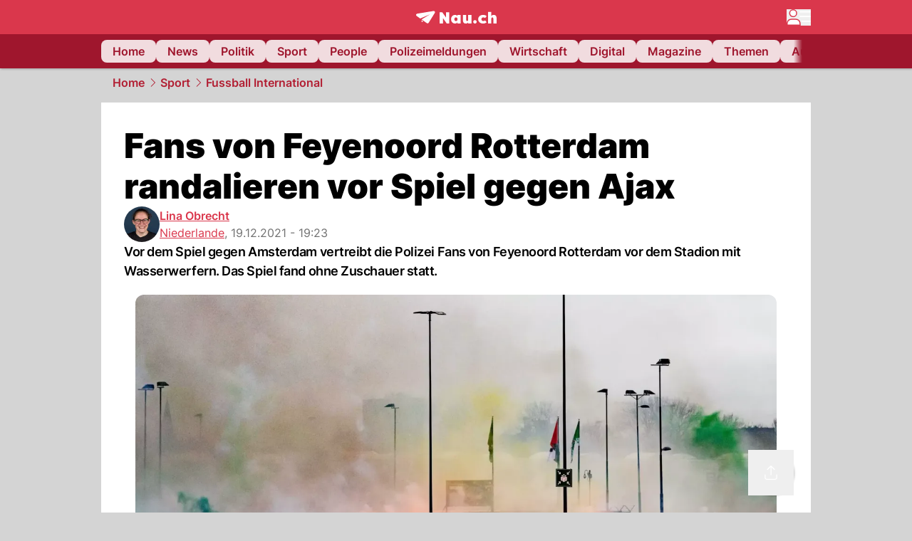

--- FILE ---
content_type: text/html; charset=utf-8
request_url: https://www.nau.ch/sport/fussball-int/fans-von-feyenoord-rotterdam-randalieren-vor-spiel-gegen-ajax-66070431
body_size: 55439
content:
<!DOCTYPE html><html lang="de-CH" q:render="ssr" q:route="[...path]" q:container="paused" q:version="1.16.1" q:base="/build/" q:locale="" q:manifest-hash="ky7zy3" q:instance="7fzft5xj9m"><!--qv q:id=0 q:key=FXTb:zu_0--><!--qv q:id=1 q:key=MqmU:CQ_9--><!--qv q:s q:sref=1 q:key=--><head q:head><meta charset="utf-8" q:head><meta name="theme-color" content="var(--nau-theme-primary)" q:head><meta name="viewport" content="width=device-width, initial-scale=1.0, maximum-scale=1.0, user-scalable=no" q:head><link rel="preconnect" href="https://api.nau.ch" q:head><link rel="preconnect" href="https://c.nau.ch" q:head><link rel="preconnect" href="https://stats.g.doubleclick.net" q:head><link rel="preconnect" href="https://onesignal.com" q:head><link rel="preconnect" href="https://ping.chartbeat.net" q:head><link rel="preload" href="/fonts/inter-v13-latin-regular.woff2" as="font" type="font/woff2" crossOrigin="anonymous" q:head><link rel="preload" href="/fonts/inter-v13-latin-600.woff2" as="font" type="font/woff2" crossOrigin="anonymous" q:head><link rel="preload" href="/fonts/inter-v13-latin-900.woff2" as="font" type="font/woff2" crossOrigin="anonymous" q:head><!--qv q:id=2 q:key=vtfi:CQ_0--><!--qv q:key=Cf_5--><link key="ati57x57" rel="apple-touch-icon" sizes="57x57" href="/static/frontpage/apple-touch-icon-57x57.png?v=0.0.0" q:key="ati57x57" q:head><link key="ati60x60" rel="apple-touch-icon" sizes="60x60" href="/static/frontpage/apple-touch-icon-60x60.png?v=0.0.0" q:key="ati60x60" q:head><link key="ati72x72" rel="apple-touch-icon" sizes="72x72" href="/static/frontpage/apple-touch-icon-72x72.png?v=0.0.0" q:key="ati72x72" q:head><link key="ati76x76" rel="apple-touch-icon" sizes="76x76" href="/static/frontpage/apple-touch-icon-76x76.png?v=0.0.0" q:key="ati76x76" q:head><link key="ati114x114" rel="apple-touch-icon" sizes="114x114" href="/static/frontpage/apple-touch-icon-114x114.png?v=0.0.0" q:key="ati114x114" q:head><link key="ati120x120" rel="apple-touch-icon" sizes="120x120" href="/static/frontpage/apple-touch-icon-120x120.png?v=0.0.0" q:key="ati120x120" q:head><link key="ati144x144" rel="apple-touch-icon" sizes="144x144" href="/static/frontpage/apple-touch-icon-144x144.png?v=0.0.0" q:key="ati144x144" q:head><link key="ati152x152" rel="apple-touch-icon" sizes="152x152" href="/static/frontpage/apple-touch-icon-152x152.png?v=0.0.0" q:key="ati152x152" q:head><link key="ati180x180" rel="apple-touch-icon" sizes="180x180" href="/static/frontpage/apple-touch-icon-180x180.png?v=0.0.0" q:key="ati180x180" q:head><link key="icon36x36" rel="icon" type="image/png" sizes="36x36" href="/static/frontpage/android-chrome-36x36.png?v=0.0.0" q:key="icon36x36" q:head><link key="icon96x96" rel="icon" type="image/png" sizes="48x48" href="/static/frontpage/android-chrome-48x48.png?v=0.0.0" q:key="icon96x96" q:head><link key="icon57x57" rel="icon" type="image/png" sizes="96x96" href="/static/frontpage/favicon-96x96.png?v=0.0.0" q:key="icon57x57" q:head><link key="icon144x144" rel="icon" type="image/png" sizes="144x144" href="/static/frontpage/android-chrome-144x144.png?v=0.0.0" q:key="icon144x144" q:head><link key="icon192x192" rel="icon" type="image/png" sizes="192x192" href="/static/frontpage/android-chrome-192x192.png?v=0.0.0" q:key="icon192x192" q:head><link key="icon16x16" rel="icon" type="image/png" sizes="16x16" href="/static/frontpage/favicon-16x16.png?v=0.0.0" q:key="icon16x16" q:head><link key="icon32x32" rel="icon" type="image/png" sizes="32x32" href="/static/frontpage/favicon-32x32.png?v=0.0.0" q:key="icon32x32" q:head><link key="shortcuticon" rel="shortcut icon" type="image/x-icon" href="/static/frontpage/favicon.png?v=0.0.0" q:key="shortcuticon" q:head><link key="atsi320x460" rel="apple-touch-startup-image" type="image/x-icon" href="/static/frontpage/apple-touch-startup-image-320x460.png?v=0.0.0" media="(device-width: 320px) and (device-height: 480px) and (-webkit-device-pixel-ratio: 1)" q:key="atsi320x460" q:head><link key="atsi640x920" rel="apple-touch-startup-image" type="image/x-icon" href="/static/frontpage/apple-touch-startup-image-640x920.png?v=0.0.0" media="(device-width: 320px) and (device-height: 480px) and (-webkit-device-pixel-ratio: 2)" q:key="atsi640x920" q:head><link key="atsi640x1096" rel="apple-touch-startup-image" type="image/x-icon" href="/static/frontpage/apple-touch-startup-image-640x1096.png?v=0.0.0" media="(device-width: 320px) and (device-height: 568px) and (-webkit-device-pixel-ratio: 2)" q:key="atsi640x1096" q:head><link key="atsi748x1024" rel="apple-touch-startup-image" type="image/x-icon" href="/static/frontpage/apple-touch-startup-image-748x1024.png?v=0.0.0" media="(device-width: 768px) and (device-height: 1024px) and (-webkit-device-pixel-ratio: 1) and (orientation: landscape)" q:key="atsi748x1024" q:head><link key="atsi750x1024" rel="apple-touch-startup-image" type="image/x-icon" href="/static/frontpage/apple-touch-startup-image-750x1024.png?v=0.0.0" media="" q:key="atsi750x1024" q:head><link key="atsi750x1294" rel="apple-touch-startup-image" type="image/x-icon" href="/static/frontpage/apple-touch-startup-image-750x1294.png?v=0.0.0" media="(device-width: 375px) and (device-height: 667px) and (-webkit-device-pixel-ratio: 2)" q:key="atsi750x1294" q:head><link key="atsi768x1004" rel="apple-touch-startup-image" type="image/x-icon" href="/static/frontpage/apple-touch-startup-image-768x1004.png?v=0.0.0" media="(device-width: 768px) and (device-height: 1024px) and (-webkit-device-pixel-ratio: 1) and (orientation: portrait)" q:key="atsi768x1004" q:head><link key="atsi1182x2208" rel="apple-touch-startup-image" type="image/x-icon" href="/static/frontpage/apple-touch-startup-image-1182x2208.png?v=0.0.0" media="(device-width: 414px) and (device-height: 736px) and (-webkit-device-pixel-ratio: 3) and (orientation: landscape)" q:key="atsi1182x2208" q:head><link key="atsi1242x2148" rel="apple-touch-startup-image" type="image/x-icon" href="/static/frontpage/apple-touch-startup-image-1242x2148.png?v=0.0.0" media="(device-width: 414px) and (device-height: 736px) and (-webkit-device-pixel-ratio: 3) and (orientation: portrait)" q:key="atsi1242x2148" q:head><link key="atsi1496x2048" rel="apple-touch-startup-image" type="image/x-icon" href="/static/frontpage/apple-touch-startup-image-1496x2048.png?v=0.0.0" media="(device-width: 768px) and (device-height: 1024px) and (-webkit-device-pixel-ratio: 2) and (orientation: landscape)" q:key="atsi1496x2048" q:head><link key="atsi1536x2008" rel="apple-touch-startup-image" type="image/x-icon" href="/static/frontpage/apple-touch-startup-image-1536x2008.png?v=0.0.0" media="(device-width: 768px) and (device-height: 1024px) and (-webkit-device-pixel-ratio: 2) and (orientation: portrait)" q:key="atsi1536x2008" q:head><link key="manifest" rel="manifest" href="/static/frontpage/manifest.json?v=0.0.0" q:key="manifest" q:head><meta name="viewport" content="width=device-width, initial-scale=1.0" q:head><meta name="mobile-web-app-capable" content="yes" key="mobile-web-app-capable" q:key="mobile-web-app-capable" q:head><meta name="apple-mobile-web-app-capable" content="yes" key="apple-mobile-web-app-capable" q:key="apple-mobile-web-app-capable" q:head><meta name="msapplication-TileColor" content="#DA374C" key="msapplication-TileColor" q:key="msapplication-TileColor" q:head><meta name="theme-color" content="#DA374C" key="theme-color" q:key="theme-color" q:head><meta name="apple-mobile-web-app-status-bar-style" content="#DA374C" key="apple-mobile-web-app-status-bar-style" q:key="apple-mobile-web-app-status-bar-style" q:head><meta name="msapplication-config" content="/static/frontpage/browserconfig.xml?v=0.0.0" key="msapplication-config" q:key="msapplication-config" q:head><meta name="msapplication-TileImage" content="/static/frontpage/mstile-150x150.png?v=0.0.0" key="msapplication-TileImage" q:key="msapplication-TileImage" q:head><meta name="msapplication-square70x70logo" content="/static/frontpage/mstile-70x70.png?v=0.0.0" key="msapplication-square70x70logo" q:key="msapplication-square70x70logo" q:head><meta name="msapplication-square150x150logo" content="/static/frontpage/mstile-150x150.png?v=0.0.0" key="msapplication-square150x150logo" q:key="msapplication-square150x150logo" q:head><meta name="msapplication-wide310x150logo" content="/static/frontpage/mstile-310x150.png?v=0.0.0" key="msapplication-wide310x150logo" q:key="msapplication-wide310x150logo" q:head><meta name="msapplication-square310x310logo" content="/static/frontpage/mstile-310x310.png?v=0.0.0" key="msapplication-square310x310logo" q:key="msapplication-square310x310logo" q:head><script q:head>window._env={"PUBLIC_ACCENT_COLOR":"#B10049","PUBLIC_PRIMARY_HUE":"256.53","PUBLIC_MAINBG_COLOR":"#d4d4d4","PUBLIC_LOGIN_SCHEME":"nauch-app://","PUBLIC_PRIMARY_COLOR":"#DA374C","PUBLIC_APP_VERSION":"mag-v9.46.10","PUBLIC_LOGIN_AUTHORITY":"https://auth.nau.ch/realms/nau","PUBLIC_STATIC_DOMAIN":"https://www.nau.ch","PUBLIC_SPACING_VALUE":"16px","PUBLIC_SECONDARY_COLOR_STOP":"600","PUBLIC_ENABLE_USER_THEMES":"true","PUBLIC_LOGIN_CLIENT_ID":"frontpage","PUBLIC_APP_NAME":"Nau.ch","PUBLIC_SECONDARY_HUE":"206.64","PUBLIC_ORIGIN":"https://www.nau.ch","PUBLIC_SECONDARY_COLOR":"#9f162d","PUBLIC_PLAUSIBLE_SCRIPT":"https://t.nau.ch/js/script.js","PUBLIC_ICON_PATH":"/app/apps/icons","PUBLIC_APP":"frontpage","PUBLIC_QWIK_INSIGHTS_KEY":"7a050n3k6s","PUBLIC_TOPIC":"frontpage","PUBLIC_ROUNDED_CORNERS":"null","PUBLIC_USE_HTTP_CACHE":"true","PUBLIC_CARDBG_COLOR_DARK":"#1c2731","PUBLIC_BREADCRUMB_COLOR":"#B21F33","PUBLIC_APP_PATH":"/frontpage","PUBLIC_API_BASE_URL":"https://api.nau.ch","PUBLIC_USE_HTTP_LOG":"null","PUBLIC_PLAUSIBLE_DOMAIN":"nau.ch","PUBLIC_CHECK_VERSION_AFTER_MS":"60000","PUBLIC_ROOT_URL":"https://www.nau.ch","PUBLIC_CARDBG_COLOR":"#FFFFFF","PUBLIC_GTM_ID":"GTM-WBWRFX6P","PUBLIC_ONESIGNAL_APPID":"fab75e22-b5c5-4a61-a0c0-ee2779e16b8e","PUBLIC_ONESIGNAL_SAFARI_WEB_ID":"web.onesignal.auto.40785b5b-169b-4884-a5e0-8aeabe17c634","PUBLIC_ACCENT_COLOR_STOP":"600","PUBLIC_PRIMARY_COLOR_STOP":"500","PUBLIC_MAINBG_COLOR_DARK":"#0d141c","PUBLIC_ACCENT_HUE":"123.01","PUBLIC_ICON_VERSION":"0.8.15","PUBLIC_ONESIGNAL_ENABLE_NOTIFY_BUTTON":"false","PUBLIC_ONESIGNAL_TIME_DELAY":"10"}</script><script src="https://t.nau.ch/js/script.js" data-domain="nau.ch" defer q:id="3" q:head></script><script q:id="4" q:head>window.OneSignalDeferred = window.OneSignalDeferred || [];</script><script src="/scripts/onesignal-init.js?mag-v9.46.10" defer on:load="q-z2ugOzG_.js#s_L4uxOH4VS6E" q:id="5" q:head></script><!--qv q:key=Cf_2--><title q:key="Cf_0" q:head>Fans von Feyenoord Rotterdam randalieren vor Spiel gegen Ajax | Nau.ch</title><link rel="alternate" content="ch.nau.app" q:key="0" q:head><link rel="canonical" href="https://www.nau.ch/sport/fussball-int/fans-von-feyenoord-rotterdam-randalieren-vor-spiel-gegen-ajax-66070431" q:key="1" q:head><link rel="preload" as="image" type="image/avif" fetchpriority="high" imagesrcset="https://c.nau.ch/i/WJBQO/340/feyenoord-rotterdam.avif 340w, https://c.nau.ch/i/WJBQO/680/feyenoord-rotterdam.avif 680w, https://c.nau.ch/i/WJBQO/900/feyenoord-rotterdam.avif 900w, https://c.nau.ch/i/WJBQO/1360/feyenoord-rotterdam.avif 1360w, https://c.nau.ch/i/WJBQO/1800/feyenoord-rotterdam.avif 1800w" href="https://c.nau.ch/i/WJBQO/900/feyenoord-rotterdam.avif" q:key="2" q:head><meta property="og:site_name" content="Nau" q:key="0" q:head><meta name="apple-itunes-app" content="app-id=1282998699" q:key="1" q:head><meta name="robots" content="max-image-preview:large" q:key="2" q:head><meta name="twitter:card" content="summary_large_image" q:key="3" q:head><meta name="twitter:site" content="@nau_live" q:key="4" q:head><meta name="twitter:creator" content="@nau_live" q:key="5" q:head><meta property="og:title" content="Fans von Feyenoord Rotterdam randalieren vor Spiel gegen Ajax | Nau.ch" q:key="6" q:head><meta name="twitter:title" content="Fans von Feyenoord Rotterdam randalieren vor Spiel gegen Ajax | Nau.ch" q:key="7" q:head><meta property="og:title" content="Fans von Feyenoord Rotterdam randalieren vor Spiel gegen Ajax" q:key="8" q:head><meta property="og:description" content="Vor dem Spiel gegen Amsterdam vertreibt die Polizei Fans von Feyenoord Rotterdam vor dem Stadion mit Wasserwerfern. Das Spiel fand ohne Zuschauer statt." q:key="9" q:head><meta property="og:site_name" content="Nau" q:key="10" q:head><meta property="og:image" content="https://c.nau.ch/i/zeLDo/1360/680/feyenoord-rotterdam.jpg" q:key="11" q:head><meta property="og:image:alt" content="Feyenoord Rotterdam" q:key="12" q:head><meta property="og:image:width" content="1360" q:key="13" q:head><meta property="og:image:height" content="680" q:key="14" q:head><meta property="og:url" content="https://www.nau.ch/sport/fussball-int/fans-von-feyenoord-rotterdam-randalieren-vor-spiel-gegen-ajax-66070431" q:key="15" q:head><meta property="og:type" content="article" q:key="16" q:head><meta property="article:published_time" content="2021-12-19T18:23:30+00:00" q:key="17" q:head><meta property="article:modified_time" content="2023-04-13T12:27:43+00:00" q:key="18" q:head><meta property="article:author" content="Lina Obrecht" q:key="19" q:head><meta property="fb:app_id" content="1884799398427648" q:key="20" q:head><meta name="twitter:card" content="summary_large_image" q:key="21" q:head><meta name="twitter:site" content="@nau_live" q:key="22" q:head><meta name="twitter:creator" content="@nau_live" q:key="23" q:head><meta name="twitter:title" content="Fans von Feyenoord Rotterdam randalieren vor Spiel gegen Ajax" q:key="24" q:head><meta name="twitter:description" content="Vor dem Spiel gegen Amsterdam vertreibt die Polizei Fans von Feyenoord Rotterdam vor dem Stadion mit Wasserwerfern. Das Spiel fand ohne Zuschauer statt." q:key="25" q:head><meta name="twitter:image" content="https://c.nau.ch/i/zeLDo/1360/680/feyenoord-rotterdam.jpg" q:key="26" q:head><meta name="twitter:image:alt" content="Feyenoord Rotterdam" q:key="27" q:head><meta name="description" content="Vor dem Spiel gegen Amsterdam vertreibt die Polizei Fans von Feyenoord Rotterdam vor dem Stadion mit Wasserwerfern. Das Spiel fand ohne Zuschauer statt." q:key="28" q:head><meta name="keywords" content="Ajax Amsterdam,Lockdown,Wasserwerfer,Niederlande,Randalierer,Covid,zuschauer" q:key="29" q:head><meta name="news_keywords" content="Ajax Amsterdam,Lockdown,Wasserwerfer,Niederlande,Randalierer,Covid,zuschauer" q:key="30" q:head><meta name="robots" content="max-image-preview:large" q:key="31" q:head><meta itemprop="datePublished" content="2021-12-19T18:23:30+00:00" q:key="32" q:head><meta name="date" content="2021-12-19T18:23:30+00:00" q:key="33" q:head><meta name="contentDate" content="20211219" q:key="34" q:head><meta itemprop="dateModified" content="2023-04-13T12:27:43+00:00" q:key="35" q:head><meta property="author" content="Lina Obrecht" q:key="36" q:head><script type="application/ld+json" q:key="0" q:head>{"@context":"https://schema.org","@type":"Organization","name":"Nau.ch","logo":{"@type":"ImageObject","url":"https://www.nau.ch/amp/logo.png","width":350,"height":60},"url":"https://www.nau.ch/"}</script><script type="application/ld+json" q:key="1" q:head>{"@context":"http://schema.org","@type":"BreadcrumbList","itemListElement":[{"@type":"ListItem","position":1,"item":{"@id":"/","name":"Home"}},{"@type":"ListItem","position":2,"item":{"@id":"/sport","name":"Sport"}},{"@type":"ListItem","position":3,"item":{"@id":"/sport/fussball-int","name":"Fussball International"}}]}</script><script type="application/ld+json" q:key="2" q:head>{"@context":"http://schema.org","@type":"NewsArticle","isAccessibleForFree":true,"mainEntityOfPage":{"@type":"WebPage","@id":"https://www.nau.ch"},"headline":"Fans von Feyenoord Rotterdam randalieren vor Spiel gegen Ajax","image":{"@type":"ImageObject","url":"https://c.nau.ch/i/zeLDo/1360/feyenoord-rotterdam.jpg","width":1360,"height":680},"datePublished":"2021-12-19T18:23:30+00:00","dateModified":"2023-04-13T12:27:43+00:00","author":[[{"@type":"Person","name":"Lina Obrecht","url":"https://www.nau.ch/profile/289819"}]],"publisher":{"@context":"https://schema.org","@type":"Organization","name":"Nau.ch","logo":{"@type":"ImageObject","url":"https://www.nau.ch/amp/logo.png","width":350,"height":60},"url":"https://www.nau.ch/"},"description":"Vor dem Spiel gegen Amsterdam vertreibt die Polizei Fans von Feyenoord Rotterdam vor dem Stadion mit Wasserwerfern. Das Spiel fand ohne Zuschauer statt."}</script><!--/qv--><!--/qv--><!--/qv--><!--qv q:key=CQ_1--><script type="text/javascript" q:key="Eh_0" q:head> const staticPaths = ['/_sitemap', '/archiv/', '/profile/edit', '/profile/push', '/themen', '/.well-known', '/flash/']; const isStaticPath = (url) => staticPaths.some(path => url.startsWith(path));  const originalFetch = window.fetch;  window.fetch = (url, options = {}) => { if (url.toString().includes('/q-data.json') && !isStaticPath(url.toString())) { console.debug('Preventing q-data.json request for ' + url.toString());  return Promise.resolve( new Response( JSON.stringify({ _entry: '4', _objs: [ {}, '\u0001', 200, url.toString().replace('q-data.json', ''), { loaders: '0', action: '1', status: '2', href: '3', redirect: '1', isRewrite: '1', }, ], }), { headers: { 'Content-Type': 'application/json' } }, ), ); }  return originalFetch(url, options); }; </script><!--/qv--><script q:head>if (localStorage.theme === 'dark'||(!('theme' in localStorage) && window.matchMedia('(prefers-color-scheme: dark)').matches && localStorage['nau-logged-in'] === 'true')) document.documentElement.classList.add('dark'); </script><script q:head>window.globTarget = {
                            targeting: 'sys_firstimp',
                            dark: document.documentElement.classList.contains('dark') ? 'true' : 'false',
                            app_platform: /NauWebView/i.test(navigator.userAgent) ? 'app': 'pwa'
                        }
                    </script><script q:head>
                    window.googlefc = window.googlefc || {};
                    window.googlefc.ccpa = window.googlefc.ccpa || {};
                    window.googlefc.callbackQueue = window.googlefc.callbackQueue || [];

                    let lsName = 'nau:consent'

                    window.getCookie = (cName) => {
                        const name = cName + '=';
                        const cDecoded = decodeURIComponent(document.cookie);
                        const cArr = cDecoded.split('; ');
                        let res;
                        cArr.forEach(val => {
                            if (val.indexOf(name) === 0) res = val.substring(name.length);
                        });
                        return res;
                    };

                    window.storeCookie = (name, content, domain, path) => {
                        const c = { n: name, c: content, d: domain, p: path };
                        window.setTimeout(() => {
                            window.localStorage.setItem(lsName, JSON.stringify(c))
                        });
                        return c;
                    };

                    window.updateConsent = (n, c, h, p) => {
                        window.setTimeout(() => {
                            const d = new Date();
                            d.setMonth(d.getMonth() + 1);
                            document.cookie = n+'='+c+';domain='+h+';path='+p+';expires='+d.toUTCString();
                        });
                    };

                    const handleIOSConsent = () => {
                        const n = 'FCCDCF';
                        const fccdcf = window.getCookie(n);
                        if (fccdcf === undefined) {
                            const stored = window.localStorage.getItem(lsName);
                            if (stored !== null) {
                                const restored = JSON.parse(stored);

                                window.updateConsent(restored.n, restored.c, restored.d, restored.p);
                            } else {
                                googlefc.callbackQueue.push({
                                    'CONSENT_DATA_READY':
                                    () => {
                                        const c = window.getCookie(n);
                                        const u = new URL(window.location.href);
                                        const stored = window.storeCookie("FCCDCF", c, u.host.substring(u.host.indexOf('.')), '/')
                                        window.updateConsent(stored.n, stored.c, stored.d, stored.p);
                                    }
                                });
                            }
                        } else {
                            const stored = window.localStorage.getItem(lsName);
                            if (stored !== null) {
                                const restored = JSON.parse(stored);

                                window.updateConsent(restored.n, restored.c, restored.d, restored.p);
                            } else {
                                const u = new URL(window.location.href);
                                window.storeCookie(n, fccdcf, u.host.substring(u.host.indexOf('.')), '/')
                            }
                        }
                    }

                    const isWebkit = "GestureEvent" in window
                    const ios18 = /iOS|iPhone|iPad|iPod/i.test(navigator.userAgent) && window.CSS && CSS.supports("content-visibility", "visible");
                    const safariVersion = !/Version\/[A-Za-z0-9\.]+/gm.test(navigator.userAgent) ? -1 : parseInt(navigator.userAgent.match(/Version\/[A-Za-z0-9\.]+/gm)[0].split('/')[1])

                    if (isWebkit && (ios18 || safariVersion >= 11 || window.globTarget.app_platform === 'app')) {
                        handleIOSConsent();
                    }

                    googlefc.callbackQueue.push({
                        'CONSENT_DATA_READY':
                        () => {
                            setTimeout(() => {
                                window.inappwebview('handleTrackingConsent', window.googlefc.getAllowAdsStatus());
                            });
                        }
                    });
                </script><script q:head>window.inappwebview = (name, ...args) => {
                        if (window.zikzak_inappwebview !== undefined) {
                            return window.zikzak_inappwebview.callHandler(name, ...args);
                        } else if (window.flutter_inappwebview !== undefined) {
                            return window.flutter_inappwebview.callHandler(name, ...args);
                        }
                    }</script><script q:key="CQ_3" q:head>
                        const THEMES = [
                            ['#C2FFF9', '#85FFF3', '#4DFFED', '#0FFFE7', '#00D1BC', '#009688', '#007065', '#004D45', '#002420'],
                            ['#CBDEFB', '#97BDF7', '#639DF2', '#2F7CEE', '#115FD4', '#0D47A1', '#0A377B', '#062450', '#03132A'],
                            ['#DCE0E5', '#B9C1CB', '#98A4B3', '#758599', '#596778', '#3F4955', '#303740', '#21262C', '#0F1215'],
                        ];

                        const SECONDARY = ['#007d72', '#0A3A85', '#333b45'];

                        window.applyTheme = function (selectedThemeId) {
                            if (selectedThemeId === null || selectedThemeId === undefined) return;

                            let style = document.getElementById('nau-theme');

                            if (selectedThemeId === 0) {
                                if (style !== null) style.remove();
                                window.inappwebview('setPrimaryColor', null);
                                return;
                            }

                            if (!style) {
                                style = document.createElement('style');
                                style.id = 'nau-theme';
                                document.getElementsByTagName('head')[0].appendChild(style);
                            }

                            style.innerHTML = `:root {
                                --external-theme-secondary: ${SECONDARY[selectedThemeId - 1]};
                                --external-theme-primary: ${THEMES[selectedThemeId - 1][5]};
                                ${THEMES[selectedThemeId - 1]?.map((val, index) => { return `--external-theme-primary-${(index + 1) * 100}: ${val};
`; }).join('')}
                                --breadcrumb-theme-color: ${THEMES[selectedThemeId - 1][5]};
                                }`;

                            window.inappwebview('setPrimaryColor', THEMES[selectedThemeId - 1][5]);
                        };

                        (() => {
                            const lsThemeSetting = window.localStorage.getItem('nau-accent-preference');
                            if (!lsThemeSetting) return;
                            const parsedTheme = parseFloat(lsThemeSetting);
                            if ([1, 2, 3].indexOf(parsedTheme) > -1) {
                                applyTheme(parsedTheme);
                            } else {
                                applyTheme(0);
                            }
                        })();
                    </script><!--qv q:key=DP_0--><style id="hallotest123" q:head>:root {
                --external-theme-cardbg: #FFFFFF; 
                --external-theme-cardbg-dark: #1c2731; 
                --external-theme-mainbg: #d4d4d4; 
                --external-theme-mainbg-dark: #0d141c; 
                --external-spacing: 16px; 
                --breadcrumb-color: #B21F33
            }</style><style q:key="0" q:head>:root {
            --external-theme-primary: #DA374C;
            --external-theme-secondary: #9f162d;
            --external-theme-accent: #B10049;

             --external-theme-primary-100: #FBE9EC;
--external-theme-primary-200: #F8D8DC;
--external-theme-primary-300: #F0ADB6;
--external-theme-primary-400: #E98694;
--external-theme-primary-500: #E26071;
--external-theme-primary-600: #DA374C;
--external-theme-primary-700: #AC2033;
--external-theme-primary-800: #741522;
--external-theme-primary-900: #380A10;
--external-theme-primary-undefined: #000000;
--external-theme-primary-undefined: #000000;


            --external-theme-secondary-100: #FCE9EC;
--external-theme-secondary-200: #F8CED5;
--external-theme-secondary-300: #F2A1AE;
--external-theme-secondary-400: #EB7084;
--external-theme-secondary-500: #E43E5A;
--external-theme-secondary-600: #CE1D3A;
--external-theme-secondary-700: #9F162D;
--external-theme-secondary-800: #6C0F1E;
--external-theme-secondary-900: #36070F;
--external-theme-secondary-undefined: #000000;
--external-theme-secondary-undefined: #000000;


            --external-theme-accent-100: #FFE5F0;
--external-theme-accent-200: #FFC7DE;
--external-theme-accent-300: #FF8FBE;
--external-theme-accent-400: #FF579D;
--external-theme-accent-500: #FF1F7C;
--external-theme-accent-600: #EB0062;
--external-theme-accent-700: #B10049;
--external-theme-accent-800: #750031;
--external-theme-accent-900: #3D001A;
--external-theme-accent-undefined: #000000;
--external-theme-accent-undefined: #000000;

        }</style><!--/qv--><link rel="modulepreload" href="/build/q-pLIxelCT.js"><script type="module" async="true" src="/build/q-pLIxelCT.js"></script><link rel="stylesheet" href="/assets/CXNxq9Gm-style.css"><link rel="modulepreload" href="/build/q-CmfOTBhc.js"><link rel="preload" href="/assets/D_zOf0Mn-bundle-graph.json" as="fetch" crossorigin="anonymous"><script type="module" async="true">let b=fetch("/assets/D_zOf0Mn-bundle-graph.json");import("/build/q-CmfOTBhc.js").then(({l})=>l("/build/",b));</script><link rel="modulepreload" href="/build/q-Cdks_e5t.js"><style q:style="pcisld-0" hidden>:root{view-transition-name:none}</style></head><body><noscript q:key="CQ_5"><iframe src="https://www.googletagmanager.com/ns.html?id=GTM-WBWRFX6P" height="0" width="0" style="display:none;visibility:hidden"></iframe></noscript><!--qv q:id=6 q:key=FF8B:CQ_6--><!--qv q:key=6b_2--><!--qv q:id=7 q:key=tTip:6b_0--><!--qv q:key=0Z_24--><!--qv q:key=0Z_1--><div class="z-1000 h-1 bg-gray-300 fixed top-0 left-0 w-full ease-in-out transition-opacity duration-200 opacity-0" on:qvisible="q-pDfO8Pv8.js#_hW[0]
q-C8SO3dEi.js#_hW[1]
q-Cu4OJaNW.js#_hW[2]
q-z2ugOzG_.js#_hW[3]
q-DUq747Er.js#_hW[4]
q-z2ugOzG_.js#_hW[5]
q-z2ugOzG_.js#_hW[6]
q-z2ugOzG_.js#_hW[7]
q-Ca1CinNi.js#_hW[8]
q-DhkkheT0.js#_hW[9]" on-document:click="q-z2ugOzG_.js#s_WEHCTYiUM40[10]" on-document:qidle="q-z2ugOzG_.js#_hW[11]" on-document:keydown="q-C9R8Uu_7.js#s_t7KF1eMKXKk[10]" on-document:qinit="q-z2ugOzG_.js#_hW[12]" q:key="m3_0" q:id="8"><div id="loading-indicator" class="h-full bg-blue-500 transition-[width] duration-[1s] w-0"></div></div><!--/qv--><!--qv q:id=9 q:key=0ZzY:0Z_23--><div style="transform:unset;padding-bottom:unset" class="pb-bottomNavbarHeightMobile tablet:pb-0 transition-transform duration-0 relative" on:qvisible="q-z2ugOzG_.js#_hW[0]" on-window:resize="q-z2ugOzG_.js#s_QaOpeZVUrjA" q:key="Af_6" q:id="a"><!--qv q:s q:sref=9 q:key=background-link--><!--/qv--><!--qv q:s q:sref=9 q:key=bg-img--><!--/qv--><!--qv q:s q:sref=9 q:key=header--><header q:slot="header" id="header" class="col-span-full sticky top-0 z-90 nau-box-shadow"><!--qv q:id=aj q:key=vlSo:0Z_5--><!--qv q:key=Xd_7--><!--qv q:id=ak q:key=Ajoi:Xd_5--><div class="grid grid-cols-noHpAd hpAdRightMinScreenWidth:grid-cols-hpAdRight hpAdLeftMinScreenWidth:grid-cols-hpAdLeft bg-primary dark:bg-primary" q:key="Af_10" q:id="al"><aside class="pr-halfpageAdPadding flex-col col-start-2 hidden hpAdLeftMinScreenWidth:flex"><!--qv q:s q:sref=ak q:key=left--><span q:slot="left" on-document:qinit="q-z2ugOzG_.js#_hW[0]" q:id="am"></span><!--/qv--></aside><section class="col-start-3" q:id="an"><!--qv q:s q:sref=ak q:key=--><!--qv q:id=ao q:key=zbXE:Xd_4--><div id="navbar" class="flex justify-center text-white tablet:pt-0" on:qvisible="q-z2ugOzG_.js#_hW[0]" q:key="VJ_6" q:id="ap"><div class="w-full max-w-screen-content h-12 flex items-center relative justify-center" q:id="aq"><!--qv q:id=ar q:key=XsOY:VJ_4--><a aria-label="Zur Startseite von frontpage.nau.ch" href="/" preventdefault:click class="cursor-pointer cursor-pointer" on:click="q-z2ugOzG_.js#s_14NNkDGP5AU[0 1 2 3]" q:key="nR_3" q:id="as"><!--t=at--><!----><!--qv q:s q:sref=ar q:key=--><!--qv q:id=dv q:key=Gvzs:VJ_2--><span class="[&amp;&gt;svg]:w-full [&amp;&gt;svg]:max-h-[40px]" q:key="dynamic" q:id="dw"><svg xmlns="http://www.w3.org/2000/svg" width="113" height="19" viewBox="0 0 113 18" role="img" aria-hidden="true" focusable="false">
    <path
        fill="#fff"
        d="M24.8 0h-.5c-.2 0-22 3.6-22.8 3.7S0 4.6 0 5.5c0 .5.2 1 .6 1.3l5.2 3.7 13.7-5.9-11.8 7.2 7.5 5.3c.3.2.6.2.9.2.6 0 1.2-.3 1.5-.8l8.6-13.8c.2-.3.3-.6.3-1 0-.9-.8-1.7-1.7-1.7zM7.7 15.6l2.2-1.1-2.2-1.6zM41.9 9l-5.2-7.3H33v15.7h4.7V9.9l5.2 7.5h3.7V1.7h-4.7zM58 7.1c-.6-1.1-1.8-1.7-3.4-1.7-3.1 0-5.5 2.6-5.5 6.1 0 3.6 2.4 6.1 5.5 6.1 1.5 0 2.7-.6 3.4-1.7v1.5h4.6V5.6H58v1.5zm-2.1 7c-1.3 0-2.2-1.1-2.2-2.6s.8-2.6 2.2-2.6 2.2 1.1 2.2 2.6-.8 2.6-2.2 2.6zM73.1 12c0 .9-.2 2-1.4 2s-1.4-1.1-1.4-2V5.6h-4.6v6.9c0 1.9.4 5.1 4.1 5.1 1.6 0 2.6-.6 3.3-1.7v1.5h4.6V5.6h-4.6V12zm21.2-3.1c.6 0 1.5.2 2.5 1L99 7.2c-1.3-1.3-3.2-1.8-5-1.8-4 0-6.9 2.7-6.9 6.1 0 3.4 2.9 6.1 6.9 6.1 1.7 0 3.7-.6 5-1.8l-2.2-2.7c-.9.8-1.9 1-2.5 1-1.5 0-2.6-1.1-2.6-2.6s1-2.6 2.6-2.6zm14.6-3.5c-1.6 0-2.6.6-3.3 1.7V1.2H101v16.2h4.6V11c0-.9.2-2 1.4-2s1.4 1.1 1.4 2v6.4h4.6v-6.9c0-1.9-.4-5.1-4.1-5.1zm-24.6 8.1c-.2-.2-.5-.4-.8-.5-.3-.1-.6-.2-.9-.2-.3 0-.6.1-.9.2-.3.1-.6.3-.8.5-.2.2-.4.5-.5.8-.1.3-.2.6-.2.9 0 .3.1.6.2.9.1.3.3.6.5.8.2.2.5.4.8.5.3.1.6.2.9.2.3 0 .6-.1.9-.2.3-.1.6-.3.8-.5.2-.2.4-.5.5-.8.1-.3.2-.6.2-.9 0-.3-.1-.6-.2-.9-.1-.4-.3-.6-.5-.8z"
    />
</svg>
</span><!--/qv--><span class="sr-only"><!--t=au-->frontpage.<!---->NAU.ch</span><!--/qv--></a><!--/qv--><!--qv q:s q:sref=ao q:key=nau-navbar-menu--><div q:slot="nau-navbar-menu" class="flex items-center gap-3 absolute right-0 invisible tablet:visible"><button type="button" title="Menü anzeigen" aria-label="Menü anzeigen" aria-haspopup="true" aria-controls="menu-modal" aria-expanded="false" id="menu-button" on:click="q-MptbjmlL.js#s_0QdArnVLnts[0]" q:id="av"><svg xmlns="http://www.w3.org/2000/svg" width="34" height="23" fill="none" aria-hidden="true" viewBox="0 0 34 23" q:key="Xd_3"><path fill="#fff" stroke="var(--nau-theme-primary)" stroke-width="1.5" d="M14.08 5.577c0 2.658-2.18 4.827-4.89 4.827S4.3 8.234 4.3 5.577 6.48.75 9.19.75c2.71 0 4.89 2.169 4.89 4.827Zm-1.777 8.442c3.214 0 5.836 2.068 6.478 4.74v.002c.002.008.011.064.023.195.011.128.022.294.033.488.02.387.039.87.053 1.359.016.519.027 1.038.034 1.447H.76c.007-.409.018-.928.034-1.447.014-.489.032-.972.054-1.36q.015-.293.033-.487c.011-.13.02-.187.022-.195v-.001c.642-2.673 3.264-4.74 6.479-4.74z"/><path fill="#fff" fill-rule="evenodd" d="M34 3.568a.863.863 0 0 1-.863.863h-14.38a.862.862 0 1 1 0-1.725h14.38c.477 0 .863.386.863.862M34 10.202a.863.863 0 0 1-.863.863h-14.38a.862.862 0 1 1 0-1.725h14.38c.477 0 .863.386.863.862M34 16.837a.863.863 0 0 1-.862.862H21.442a.863.863 0 0 1 0-1.725h11.696c.476 0 .862.386.862.863" clip-rule="evenodd"/></svg></button></div><!--/qv--></div></div><!--/qv--><!--/qv--></section><aside class="pl-halfpageAdPadding col-start-4 hidden hpAdRightMinScreenWidth:flex flex-col"><!--qv q:s q:sref=ak q:key=right--><span q:slot="right"></span><!--/qv--></aside></div><!--/qv--><!--qv q:id=aw q:key=Ajoi:Xd_6--><div class="grid grid-cols-noHpAd hpAdRightMinScreenWidth:grid-cols-hpAdRight hpAdLeftMinScreenWidth:grid-cols-hpAdLeft bg-secondary hidden tablet:grid" q:key="Af_10" q:id="ax"><aside class="pr-halfpageAdPadding flex-col col-start-2 hidden hpAdLeftMinScreenWidth:flex"><!--qv q:s q:sref=aw q:key=left--><span q:slot="left"></span><!--/qv--></aside><section class="col-start-3" q:id="ay"><!--qv q:s q:sref=aw q:key=--><nav class="px-3 desktop:px-0 py-2"><!--qv q:id=az q:key=f0Xx:https://www.nau.ch/sport/fussball-int/fans-von-feyenoord-rotterdam-randalieren-vor-spiel-gegen-ajax-66070431--><div class="button-list w-full flex items-center justify-start max-w-full" on-window:resize="q-z2ugOzG_.js#s_xV7hbwuhigc[0 1]" on-document:qinit="q-z2ugOzG_.js#_hW[2]" q:key="oR_2" q:id="b0"><div class="shrink-1 w-full relative overflow-shadow -mx-3"><div data-scroller class="w-auto flex flex-row items-center gap-2 overflow-x-auto scrollbar-hidden px-3"><!--qv q:id=b1 q:key=jera:0--><!--qv q:id=b2 q:key=XsOY:RG_12--><a data-id="0" href="/" preventdefault:click title="Home" referrerPolicy="" rel="" class="flex items-center leading-none relative rounded-lg  justify-center text-secondary bg-white/85 dark:bg-neutral-800 dark:text-white dark:hover:bg-neutral-700 hover:bg-primary-100 font-semibold text-sm px-4 py-2 no-underline focus-underline cursor-pointer" on:click="q-z2ugOzG_.js#s_14NNkDGP5AU[0 1 2 3]" q:key="nR_3" q:id="b3"><!--t=b4--><!----><!--qv q:s q:sref=b2 q:key=--><span class="inline-flex gap-2 items-center flex-nowrap whitespace-nowrap" q:id="b5"><span q:key="RG_8"><!--t=b6-->Home<!----></span><!--qv q:key=RG_10--><!--/qv--></span><!--/qv--></a><!--/qv--><!--/qv--><!--qv q:id=b7 q:key=jera:1--><!--qv q:id=b8 q:key=XsOY:RG_12--><a data-id="1" href="/news" preventdefault:click title="News" referrerPolicy="" rel="" class="flex items-center leading-none relative rounded-lg  justify-center text-secondary bg-white/85 dark:bg-neutral-800 dark:text-white dark:hover:bg-neutral-700 hover:bg-primary-100 font-semibold text-sm px-4 py-2 no-underline focus-underline cursor-pointer" on:click="q-z2ugOzG_.js#s_14NNkDGP5AU[0 1 2 3]" q:key="nR_3" q:id="b9"><!--t=ba--><!----><!--qv q:s q:sref=b8 q:key=--><span class="inline-flex gap-2 items-center flex-nowrap whitespace-nowrap" q:id="bb"><span q:key="RG_8"><!--t=bc-->News<!----></span><!--qv q:key=RG_10--><!--/qv--></span><!--/qv--></a><!--/qv--><!--/qv--><!--qv q:id=bd q:key=jera:2--><!--qv q:id=be q:key=XsOY:RG_12--><a data-id="2" href="/politik" preventdefault:click title="Politik" referrerPolicy="" rel="" class="flex items-center leading-none relative rounded-lg  justify-center text-secondary bg-white/85 dark:bg-neutral-800 dark:text-white dark:hover:bg-neutral-700 hover:bg-primary-100 font-semibold text-sm px-4 py-2 no-underline focus-underline cursor-pointer" on:click="q-z2ugOzG_.js#s_14NNkDGP5AU[0 1 2 3]" q:key="nR_3" q:id="bf"><!--t=bg--><!----><!--qv q:s q:sref=be q:key=--><span class="inline-flex gap-2 items-center flex-nowrap whitespace-nowrap" q:id="bh"><span q:key="RG_8"><!--t=bi-->Politik<!----></span><!--qv q:key=RG_10--><!--/qv--></span><!--/qv--></a><!--/qv--><!--/qv--><!--qv q:id=bj q:key=jera:3--><!--qv q:id=bk q:key=XsOY:RG_12--><a data-id="3" href="/sport" preventdefault:click title="Sport" referrerPolicy="" rel="" class="flex items-center leading-none relative rounded-lg  justify-center text-secondary bg-white/85 dark:bg-neutral-800 dark:text-white dark:hover:bg-neutral-700 hover:bg-primary-100 font-semibold text-sm px-4 py-2 no-underline focus-underline cursor-pointer" on:click="q-z2ugOzG_.js#s_14NNkDGP5AU[0 1 2 3]" q:key="nR_3" q:id="bl"><!--t=bm--><!----><!--qv q:s q:sref=bk q:key=--><span class="inline-flex gap-2 items-center flex-nowrap whitespace-nowrap" q:id="bn"><span q:key="RG_8"><!--t=bo-->Sport<!----></span><!--qv q:key=RG_10--><!--/qv--></span><!--/qv--></a><!--/qv--><!--/qv--><!--qv q:id=bp q:key=jera:4--><!--qv q:id=bq q:key=XsOY:RG_12--><a data-id="4" href="/people" preventdefault:click title="People" referrerPolicy="" rel="" class="flex items-center leading-none relative rounded-lg  justify-center text-secondary bg-white/85 dark:bg-neutral-800 dark:text-white dark:hover:bg-neutral-700 hover:bg-primary-100 font-semibold text-sm px-4 py-2 no-underline focus-underline cursor-pointer" on:click="q-z2ugOzG_.js#s_14NNkDGP5AU[0 1 2 3]" q:key="nR_3" q:id="br"><!--t=bs--><!----><!--qv q:s q:sref=bq q:key=--><span class="inline-flex gap-2 items-center flex-nowrap whitespace-nowrap" q:id="bt"><span q:key="RG_8"><!--t=bu-->People<!----></span><!--qv q:key=RG_10--><!--/qv--></span><!--/qv--></a><!--/qv--><!--/qv--><!--qv q:id=bv q:key=jera:5--><!--qv q:id=bw q:key=XsOY:RG_12--><a data-id="5" href="/news/polizeimeldungen" preventdefault:click title="Polizeimeldungen" referrerPolicy="" rel="" class="flex items-center leading-none relative rounded-lg  justify-center text-secondary bg-white/85 dark:bg-neutral-800 dark:text-white dark:hover:bg-neutral-700 hover:bg-primary-100 font-semibold text-sm px-4 py-2 no-underline focus-underline cursor-pointer" on:click="q-z2ugOzG_.js#s_14NNkDGP5AU[0 1 2 3]" q:key="nR_3" q:id="bx"><!--t=by--><!----><!--qv q:s q:sref=bw q:key=--><span class="inline-flex gap-2 items-center flex-nowrap whitespace-nowrap" q:id="bz"><span q:key="RG_8"><!--t=c0-->Polizeimeldungen<!----></span><!--qv q:key=RG_10--><!--/qv--></span><!--/qv--></a><!--/qv--><!--/qv--><!--qv q:id=c1 q:key=jera:6--><!--qv q:id=c2 q:key=XsOY:RG_12--><a data-id="6" href="/news/wirtschaft" preventdefault:click title="Wirtschaft" referrerPolicy="" rel="" class="flex items-center leading-none relative rounded-lg  justify-center text-secondary bg-white/85 dark:bg-neutral-800 dark:text-white dark:hover:bg-neutral-700 hover:bg-primary-100 font-semibold text-sm px-4 py-2 no-underline focus-underline cursor-pointer" on:click="q-z2ugOzG_.js#s_14NNkDGP5AU[0 1 2 3]" q:key="nR_3" q:id="c3"><!--t=c4--><!----><!--qv q:s q:sref=c2 q:key=--><span class="inline-flex gap-2 items-center flex-nowrap whitespace-nowrap" q:id="c5"><span q:key="RG_8"><!--t=c6-->Wirtschaft<!----></span><!--qv q:key=RG_10--><!--/qv--></span><!--/qv--></a><!--/qv--><!--/qv--><!--qv q:id=c7 q:key=jera:7--><!--qv q:id=c8 q:key=XsOY:RG_12--><a data-id="7" href="/news/digital" preventdefault:click title="Digital" referrerPolicy="" rel="" class="flex items-center leading-none relative rounded-lg  justify-center text-secondary bg-white/85 dark:bg-neutral-800 dark:text-white dark:hover:bg-neutral-700 hover:bg-primary-100 font-semibold text-sm px-4 py-2 no-underline focus-underline cursor-pointer" on:click="q-z2ugOzG_.js#s_14NNkDGP5AU[0 1 2 3]" q:key="nR_3" q:id="c9"><!--t=ca--><!----><!--qv q:s q:sref=c8 q:key=--><span class="inline-flex gap-2 items-center flex-nowrap whitespace-nowrap" q:id="cb"><span q:key="RG_8"><!--t=cc-->Digital<!----></span><!--qv q:key=RG_10--><!--/qv--></span><!--/qv--></a><!--/qv--><!--/qv--><!--qv q:id=cd q:key=jera:8--><!--qv q:id=ce q:key=XsOY:RG_12--><a data-id="8" href="/magazine" preventdefault:click title="Magazine" referrerPolicy="" rel="" class="flex items-center leading-none relative rounded-lg  justify-center text-secondary bg-white/85 dark:bg-neutral-800 dark:text-white dark:hover:bg-neutral-700 hover:bg-primary-100 font-semibold text-sm px-4 py-2 no-underline focus-underline cursor-pointer" on:click="q-z2ugOzG_.js#s_14NNkDGP5AU[0 1 2 3]" q:key="nR_3" q:id="cf"><!--t=cg--><!----><!--qv q:s q:sref=ce q:key=--><span class="inline-flex gap-2 items-center flex-nowrap whitespace-nowrap" q:id="ch"><span q:key="RG_8"><!--t=ci-->Magazine<!----></span><!--qv q:key=RG_10--><!--/qv--></span><!--/qv--></a><!--/qv--><!--/qv--><!--qv q:id=cj q:key=jera:9--><!--qv q:id=ck q:key=XsOY:RG_12--><a data-id="9" href="/themen" preventdefault:click title="Themen" referrerPolicy="" rel="" class="flex items-center leading-none relative rounded-lg  justify-center text-secondary bg-white/85 dark:bg-neutral-800 dark:text-white dark:hover:bg-neutral-700 hover:bg-primary-100 font-semibold text-sm px-4 py-2 no-underline focus-underline cursor-pointer" on:click="q-z2ugOzG_.js#s_14NNkDGP5AU[0 1 2 3]" q:key="nR_3" q:id="cl"><!--t=cm--><!----><!--qv q:s q:sref=ck q:key=--><span class="inline-flex gap-2 items-center flex-nowrap whitespace-nowrap" q:id="cn"><span q:key="RG_8"><!--t=co-->Themen<!----></span><!--qv q:key=RG_10--><!--/qv--></span><!--/qv--></a><!--/qv--><!--/qv--><!--qv q:id=cp q:key=jera:10--><!--qv q:id=cq q:key=XsOY:RG_12--><a data-id="10" href="/lifestyle/auto" preventdefault:click title="Auto" referrerPolicy="" rel="" class="flex items-center leading-none relative rounded-lg  justify-center text-secondary bg-white/85 dark:bg-neutral-800 dark:text-white dark:hover:bg-neutral-700 hover:bg-primary-100 font-semibold text-sm px-4 py-2 no-underline focus-underline cursor-pointer" on:click="q-z2ugOzG_.js#s_14NNkDGP5AU[0 1 2 3]" q:key="nR_3" q:id="cr"><!--t=cs--><!----><!--qv q:s q:sref=cq q:key=--><span class="inline-flex gap-2 items-center flex-nowrap whitespace-nowrap" q:id="ct"><span q:key="RG_8"><!--t=cu-->Auto<!----></span><!--qv q:key=RG_10--><!--/qv--></span><!--/qv--></a><!--/qv--><!--/qv--><!--qv q:id=cv q:key=jera:11--><!--qv q:id=cw q:key=XsOY:RG_12--><a data-id="11" href="/sport/matchcenter" preventdefault:click title="Matchcenter" referrerPolicy="" rel="" class="flex items-center leading-none relative rounded-lg  justify-center text-secondary bg-white/85 dark:bg-neutral-800 dark:text-white dark:hover:bg-neutral-700 hover:bg-primary-100 font-semibold text-sm px-4 py-2 no-underline focus-underline cursor-pointer" on:click="q-z2ugOzG_.js#s_14NNkDGP5AU[0 1 2 3]" q:key="nR_3" q:id="cx"><!--t=cy--><!----><!--qv q:s q:sref=cw q:key=--><span class="inline-flex gap-2 items-center flex-nowrap whitespace-nowrap" q:id="cz"><span q:key="RG_8"><!--t=d0-->Matchcenter<!----></span><!--qv q:key=RG_10--><!--/qv--></span><!--/qv--></a><!--/qv--><!--/qv--><!--qv q:id=d1 q:key=jera:12--><!--qv q:id=d2 q:key=XsOY:RG_12--><a data-id="12" href="/news/videos" preventdefault:click title="Videos" referrerPolicy="" rel="" class="flex items-center leading-none relative rounded-lg  justify-center text-secondary bg-white/85 dark:bg-neutral-800 dark:text-white dark:hover:bg-neutral-700 hover:bg-primary-100 font-semibold text-sm px-4 py-2 no-underline focus-underline cursor-pointer" on:click="q-z2ugOzG_.js#s_14NNkDGP5AU[0 1 2 3]" q:key="nR_3" q:id="d3"><!--t=d4--><!----><!--qv q:s q:sref=d2 q:key=--><span class="inline-flex gap-2 items-center flex-nowrap whitespace-nowrap" q:id="d5"><span q:key="RG_8"><!--t=d6-->Videos<!----></span><!--qv q:key=RG_10--><!--/qv--></span><!--/qv--></a><!--/qv--><!--/qv--><!--qv q:id=d7 q:key=jera:13--><!--qv q:id=d8 q:key=XsOY:RG_12--><a data-id="13" href="/news/mehr-plus" preventdefault:click title="Nau Plus" referrerPolicy="" rel="" class="flex items-center leading-none relative rounded-lg  justify-center text-secondary bg-white/85 dark:bg-neutral-800 dark:text-white dark:hover:bg-neutral-700 hover:bg-primary-100 font-semibold text-sm px-4 py-2 no-underline focus-underline cursor-pointer" on:click="q-z2ugOzG_.js#s_14NNkDGP5AU[0 1 2 3]" q:key="nR_3" q:id="d9"><!--t=da--><!----><!--qv q:s q:sref=d8 q:key=--><span class="inline-flex gap-2 items-center flex-nowrap whitespace-nowrap" q:id="db"><span q:key="RG_8"><!--t=dc-->Nau Plus<!----></span><!--qv q:key=RG_10--><!--/qv--></span><!--/qv--></a><!--/qv--><!--/qv--><!--qv q:id=dd q:key=jera:14--><!--qv q:id=de q:key=XsOY:RG_12--><a data-id="14" href="/lifestyle" preventdefault:click title="Lifestyle" referrerPolicy="" rel="" class="flex items-center leading-none relative rounded-lg  justify-center text-secondary bg-white/85 dark:bg-neutral-800 dark:text-white dark:hover:bg-neutral-700 hover:bg-primary-100 font-semibold text-sm px-4 py-2 no-underline focus-underline cursor-pointer" on:click="q-z2ugOzG_.js#s_14NNkDGP5AU[0 1 2 3]" q:key="nR_3" q:id="df"><!--t=dg--><!----><!--qv q:s q:sref=de q:key=--><span class="inline-flex gap-2 items-center flex-nowrap whitespace-nowrap" q:id="dh"><span q:key="RG_8"><!--t=di-->Lifestyle<!----></span><!--qv q:key=RG_10--><!--/qv--></span><!--/qv--></a><!--/qv--><!--/qv--><!--qv q:id=dj q:key=jera:15--><!--qv q:id=dk q:key=XsOY:RG_12--><a data-id="15" href="/news/games" preventdefault:click title="Games" referrerPolicy="" rel="" class="flex items-center leading-none relative rounded-lg  justify-center text-secondary bg-white/85 dark:bg-neutral-800 dark:text-white dark:hover:bg-neutral-700 hover:bg-primary-100 font-semibold text-sm px-4 py-2 no-underline focus-underline cursor-pointer" on:click="q-z2ugOzG_.js#s_14NNkDGP5AU[0 1 2 3]" q:key="nR_3" q:id="dl"><!--t=dm--><!----><!--qv q:s q:sref=dk q:key=--><span class="inline-flex gap-2 items-center flex-nowrap whitespace-nowrap" q:id="dn"><span q:key="RG_8"><!--t=do-->Games<!----></span><!--qv q:key=RG_10--><!--/qv--></span><!--/qv--></a><!--/qv--><!--/qv--><!--qv q:id=dp q:key=jera:16--><!--qv q:id=dq q:key=XsOY:RG_12--><a data-id="16" href="/news/stimmen-der-schweiz" preventdefault:click title="Stimmen der Schweiz" referrerPolicy="" rel="" class="flex items-center leading-none relative rounded-lg  justify-center text-secondary bg-white/85 dark:bg-neutral-800 dark:text-white dark:hover:bg-neutral-700 hover:bg-primary-100 font-semibold text-sm px-4 py-2 no-underline focus-underline cursor-pointer" on:click="q-z2ugOzG_.js#s_14NNkDGP5AU[0 1 2 3]" q:key="nR_3" q:id="dr"><!--t=ds--><!----><!--qv q:s q:sref=dq q:key=--><span class="inline-flex gap-2 items-center flex-nowrap whitespace-nowrap" q:id="dt"><span q:key="RG_8"><!--t=du-->Stimmen der Schweiz<!----></span><!--qv q:key=RG_10--><!--/qv--></span><!--/qv--></a><!--/qv--><!--/qv--></div></div></div><!--/qv--></nav><!--/qv--></section><aside class="pl-halfpageAdPadding col-start-4 hidden hpAdRightMinScreenWidth:flex flex-col"><!--qv q:s q:sref=aw q:key=right--><span q:slot="right"></span><!--/qv--></aside></div><!--/qv--><!--/qv--><!--/qv--></header><!--/qv--><!--qv q:s q:sref=9 q:key=--><!--qv q:id=b q:key=mBvD:0Z_3--><!--/qv--><!--qv q:id=c q:key=77yg:0Z_4--><div class="fixed z-1000 top-16 right-0 transition-all duration-200" q:key="pG_1" q:id="d"></div><!--/qv--><!--qv q:id=e q:key=Ajoi:0Z_10--><div mainContent class="grid grid-cols-noHpAd hpAdRightMinScreenWidth:grid-cols-hpAdRight hpAdLeftMinScreenWidth:grid-cols-hpAdLeft" q:key="Af_10" q:id="f"><aside class="pr-halfpageAdPadding flex-col col-start-2 hidden hpAdLeftMinScreenWidth:flex"><!--qv q:s q:sref=e q:key=left--><!--qv q:id=h q:key=uQRr:0Z_7--><div style="z-index:1" class="sticky top-navbarHeightDesktop" on:qvisible="q-YeGIx5HV.js#_hW[0]" q:key="OC_0" q:id="i"></div><!--/qv--><!--/qv--></aside><section class="col-start-3 bg-background-light" q:id="j"><!--qv q:s q:sref=e q:key=--><!--qv q:s q:sref=7 q:key=--><!--qv q:id=36 q:key=ZolX:6b_0--><!--qv q:id=37 q:key=btCB:aj_0--><div on:qvisible="q-z2ugOzG_.js#_hW[0]" q:key="aj_6" q:id="38"><div style="" q:id="39"><!--qv q:id=3b q:key=grgV:aj_3--><section class="flex justify-center" on:qvisible="q-z2ugOzG_.js#_hW[0]
q-z2ugOzG_.js#_hW[1]
q-z2ugOzG_.js#_hW[2]" q:key="Vq_0" q:id="3c"><div class="flex flex-col w-full"><!--qv q:key=v1/ad-0-rs70xc-grgVLWlKlhc-3a-745.0633614104789--><!--/qv--><!--qv q:key=v1/ad-1-rs70xc-grgVLWlKlhc-3a-154.13649992507516--><!--/qv--><!--qv q:key=v1/ad-2-rs70xc-grgVLWlKlhc-3a-74.98974119481483--><!--/qv--><!--qv q:key=v1/data-layer-push-3-rs70xc-grgVLWlKlhc-3a-422.7760250158556--><!--qv q:id=3g q:key=6j2I:7a_34--><script type="placeholder" hidden q:id="3h" on-document:qinit="q-z2ugOzG_.js#_hW[0]"></script><!--/qv--><!--/qv--><!--qv q:key=v1/plausible-4-rs70xc-grgVLWlKlhc-3a-711.8564588991892--><!--qv q:id=3i q:key=8vVd:7a_40--><script type="placeholder" hidden q:id="3j" on-document:qidle="q-CdMwhyHN.js#_hW[0]"></script><!--/qv--><!--/qv--><!--qv q:key=v1/wrapper-5-rs70xc-grgVLWlKlhc-3a-418.5789456253517--><!--qv q:key=kz_6--><div style="background-color:transparent;border:0px solid" class="w-max-content flex flex-col z-10 rounded-none vp1:p-0 vp1:mt-2 vp1:mr-4 vp1:mb-2 vp1:ml-4 vp2:p-0 vp2:mt-2 vp2:mr-4 vp2:mb-2 vp2:ml-4 vp3:p-0 vp3:mt-2 vp3:mr-4 vp3:mb-2 vp3:ml-4 vp4:p-0 vp4:mt-2 vp4:mr-4 vp4:mb-2 vp4:ml-4" q:key="IH_0"><!--qv q:key=0--><!--qv q:id=3k q:key=ixJ6:7a_3--><nav aria-label="Breadcrumb" class="relative text-sm -mx-3 font-semibold overflow-shadow min-w-0 flex items-center" q:key="YI_2"><div style="direction:rtl" class="overflow-x-scroll scrollbar-hidden"><ol style="direction:ltr" class="flex px-3 w-max"><li class="flex items-center" q:key="breadcrumb-0-/"><!--qv q:id=3l q:key=XsOY:YI_0--><a style="color:var(--breadcrumb-theme-color, var(--breadcrumb-color))" href="/" preventdefault:click class="text-breadcrumb no-underline whitespace-nowrap dark:text-secondary-300 cursor-pointer" on:click="q-z2ugOzG_.js#s_14NNkDGP5AU[0 1 2 3]" q:key="nR_3" q:id="3m"><!--t=3n--><!----><!--qv q:s q:sref=3l q:key=-->Home<!--/qv--></a><!--/qv--><!--qv q:id=72 q:key=5ZJt:YI_1--><span style="color:var(--breadcrumb-theme-color, var(--breadcrumb-color))" class="inline-flex transition-opacity justify-center items-center align-middle w-3.5 h-3.5 mx-1 text-neutral-700 dark:text-neutral-200" q:key="light_chevron-right" q:id="73"><svg width="24px" height="24px" class="w-full h-full fill-current" xmlns="http://www.w3.org/2000/svg" viewBox="0 0 320 512"><!--! Font Awesome Pro 6.6.0 by @fontawesome - https://fontawesome.com License - https://fontawesome.com/license (Commercial License) Copyright 2024 Fonticons, Inc. --><path d="M299.3 244.7c6.2 6.2 6.2 16.4 0 22.6l-192 192c-6.2 6.2-16.4 6.2-22.6 0s-6.2-16.4 0-22.6L265.4 256 84.7 75.3c-6.2-6.2-6.2-16.4 0-22.6s16.4-6.2 22.6 0l192 192z"/></svg></span><!--/qv--></li><li class="flex items-center" q:key="breadcrumb-1-/sport"><!--qv q:id=3o q:key=XsOY:YI_0--><a style="color:var(--breadcrumb-theme-color, var(--breadcrumb-color))" href="/sport" preventdefault:click class="text-breadcrumb no-underline whitespace-nowrap dark:text-secondary-300 cursor-pointer" on:click="q-z2ugOzG_.js#s_14NNkDGP5AU[0 1 2 3]" q:key="nR_3" q:id="3p"><!--t=3q--><!----><!--qv q:s q:sref=3o q:key=-->Sport<!--/qv--></a><!--/qv--><!--qv q:id=74 q:key=5ZJt:YI_1--><span style="color:var(--breadcrumb-theme-color, var(--breadcrumb-color))" class="inline-flex transition-opacity justify-center items-center align-middle w-3.5 h-3.5 mx-1 text-neutral-700 dark:text-neutral-200" q:key="light_chevron-right" q:id="75"><svg width="24px" height="24px" class="w-full h-full fill-current" xmlns="http://www.w3.org/2000/svg" viewBox="0 0 320 512"><!--! Font Awesome Pro 6.6.0 by @fontawesome - https://fontawesome.com License - https://fontawesome.com/license (Commercial License) Copyright 2024 Fonticons, Inc. --><path d="M299.3 244.7c6.2 6.2 6.2 16.4 0 22.6l-192 192c-6.2 6.2-16.4 6.2-22.6 0s-6.2-16.4 0-22.6L265.4 256 84.7 75.3c-6.2-6.2-6.2-16.4 0-22.6s16.4-6.2 22.6 0l192 192z"/></svg></span><!--/qv--></li><li class="flex items-center" q:key="breadcrumb-2-/sport/fussball-int"><!--qv q:id=3r q:key=XsOY:YI_0--><a style="color:var(--breadcrumb-theme-color, var(--breadcrumb-color))" aria-current="page" href="/sport/fussball-int" preventdefault:click class="text-breadcrumb no-underline whitespace-nowrap dark:text-secondary-300 cursor-pointer" on:click="q-z2ugOzG_.js#s_14NNkDGP5AU[0 1 2 3]" q:key="nR_3" q:id="3s"><!--t=3t--><!----><!--qv q:s q:sref=3r q:key=-->Fussball International<!--/qv--></a><!--/qv--></li></ol></div></nav><!--/qv--><!--/qv--></div><!--/qv--><!--/qv--><!--qv q:key=v1/wrapper-6-rs70xc-grgVLWlKlhc-3a-739.6223993497317--><!--qv q:key=kz_6--><div style="background-color:transparent;border:0px solid" class="w-max-content flex flex-col z-10 rounded-none gap-2 vp1:mt-0 vp1:mr-0 vp1:mb-2 vp1:ml-0 vp2:mt-0 vp2:mr-0 vp2:mb-2 vp2:ml-0 vp3:mt-0 vp3:mr-0 vp3:mb-2 vp3:ml-0 vp4:mt-0 vp4:mr-0 vp4:mb-2 vp4:ml-0" q:key="IH_0"></div><!--/qv--><!--/qv--><!--qv q:key=v1/wrapper-7-rs70xc-grgVLWlKlhc-3a-572.7925621085477--><!--qv q:key=kz_6--><div style="background-color:transparent;border:0px solid" class="w-max-content flex flex-col z-10 rounded-none gap-ext" q:key="IH_0"><!--qv q:key=0--><!--qv q:key=kz_6--><article style="background-color:var(--nau-theme-cardbg);border:0px solid" class="w-max-content flex flex-col z-10 rounded-none gap-ext vp1:mt-0 vp1:mr-0 vp1:mb-4 vp1:ml-0 vp2:mt-0 vp2:mr-0 vp2:mb-4 vp2:ml-0 vp3:mt-0 vp3:mr-0 vp3:mb-4 vp3:ml-0 vp4:mt-0 vp4:mr-0 vp4:mb-4 vp4:ml-0" q:key="IH_0"><!--qv q:key=0--><!--qv q:key=kz_6--><div style="background-color:transparent;border:0px solid" class="w-max-content flex flex-col z-10 rounded-none gap-ext vp1:pt-4 vp1:pr-4 vp1:pb-0 vp1:pl-4 vp2:pt-4 vp2:pr-4 vp2:pb-0 vp2:pl-4 vp3:pt-8 vp3:pr-8 vp3:pb-0 vp3:pl-8 vp4:pt-8 vp4:pr-8 vp4:pb-0 vp4:pl-8" q:key="IH_0"><!--qv q:key=0--><!--qv q:id=4o q:key=8v6Y:7a_6--><div class="inline-flex flex-nowrap items-center gap-4" q:key="Gv_1"><h1 lang="de" title="Fans von Feyenoord Rotterdam randalieren vor Spiel gegen Ajax" class="hyphens-auto article-heading font-black leading-[120%]" q:key="Gv_0" q:id="4p"><!--t=4q-->Fans von Feyenoord Rotterdam randalieren vor Spiel gegen Ajax<!----></h1></div><!--/qv--><!--/qv--><!--qv q:key=1--><!--qv q:id=97 q:key=TLpk:pu_0--><div class="flex gap-2 items-center"><div class="shrink-0"><!--qv q:id=98 q:key=XsOY:eU_1--><a href="/profile/289819" preventdefault:click referrerPolicy="" rel="" class="cursor-pointer" on:click="q-z2ugOzG_.js#s_14NNkDGP5AU[0 1 2 3]" q:key="nR_3" q:id="99"><!--t=9a--><!----><!--qv q:s q:sref=98 q:key=--><picture class="flex mx-auto my-0 p-0" q:key="p9_4"><source srcset="https://c.nau.ch/i/bQpDm/50/image.avif 50w, https://c.nau.ch/i/bQpDm/100/image.avif 100w" type="image/avif" q:key="p9_0"><source srcset="https://c.nau.ch/i/bQpDm/50/image.webp 50w, https://c.nau.ch/i/bQpDm/100/image.webp 100w" type="image/webp" q:key="p9_1"><img onload="this.style.backgroundColor = &#39;&#39;" loading="lazy" decoding="async" height="50" alt="Lina Obrecht" width="50" style="aspect-ratio:1;object-fit:cover" srcset="https://c.nau.ch/i/bQpDm/50/image.jpg 50w, https://c.nau.ch/i/bQpDm/100/image.jpg 100w" src="https://c.nau.ch/i/bQpDm/50/image.jpg" class="my-auto rounded-full" on:load="q-z2ugOzG_.js#s_pVFDuJsFGxQ"></picture><!--/qv--></a><!--/qv--></div><div class="font-semibold flex flex-col justify-center text-sm"><address><!--qv q:id=9b q:key=XsOY:eU_2--><a rel="" href="/profile/289819" preventdefault:click referrerPolicy="" class="cursor-pointer" on:click="q-z2ugOzG_.js#s_14NNkDGP5AU[0 1 2 3]" q:key="nR_3" q:id="9c"><!--t=9d--><!----><!--qv q:s q:sref=9b q:key=--><!--t=9e-->Lina Obrecht<!----><!--/qv--></a><!--/qv--></address><p class="text-neutral-500 dark:text-neutral-300 font"><!--qv q:id=9f q:key=XsOY:eU_3--><a href="/ort/niederlande" preventdefault:click title="Niederlande" referrerPolicy="" rel="" class="cursor-pointer" on:click="q-z2ugOzG_.js#s_14NNkDGP5AU[0 1 2 3]" q:key="nR_3" q:id="9g"><!--t=9h-->Niederlande<!----><!--qv q:s q:sref=9f q:key=--><!--/qv--></a><!--/qv--><!--t=9i-->, <!----><time dateTime="2021-12-19T18:23:30.000Z" title="19.12.2021 - 19:23" q:key="eU_4" q:id="9j"><!--t=9k-->19.12.2021 - 19:23<!----></time></p></div></div><!--/qv--><!--/qv--><!--qv q:key=2--><!--qv q:key=7a_7--><p class="tracking-tight font-semibold text-base" q:key="O8_0">Vor dem Spiel gegen Amsterdam vertreibt die Polizei Fans von Feyenoord Rotterdam vor dem Stadion mit Wasserwerfern. Das Spiel fand ohne Zuschauer statt.</p><!--/qv--><!--/qv--></div><!--/qv--><!--/qv--><!--qv q:key=1--><!--qv q:key=kz_6--><div style="background-color:transparent;border:0px solid" class="w-max-content flex flex-col z-10 rounded-none gap-ext vp1:py-0 vp1:px-4 vp2:py-0 vp2:px-4 vp3:py-0 vp3:px-8 vp4:py-0 vp4:px-8" q:key="IH_0"><!--qv q:key=0--><!--qv q:id=4r q:key=W4oU:kz_15--><div class="w-full mt-2 tablet:mt-5" q:key="QF_3"><!--qv q:id=4s q:key=oAO3:QF_2--><style q:style="xn0jrv-0" hidden>:root{--f-button-width: 40px;--f-button-height: 40px;--f-button-border: 0;--f-button-border-radius: 0;--f-button-color: #374151;--f-button-bg: #f8f8f8;--f-button-shadow: none;--f-button-transition: all .15s ease;--f-button-transform: none;--f-button-outline-width: 1px;--f-button-outline-color: rgba(0, 0, 0, .7);--f-button-svg-width: 20px;--f-button-svg-height: 20px;--f-button-svg-stroke-width: 1.5;--f-button-svg-fill: none;--f-button-svg-filter: none;--f-button-svg-opacity: 1;--f-button-svg-disabled-opacity: .5;--f-button-svg-transition: opacity .15s ease;--f-button-svg-transform: none}.f-button{width:var(--f-button-width);height:var(--f-button-height);border:var(--f-button-border);border-radius:var(--f-button-border-radius);color:var(--f-button-color);background:var(--f-button-bg);box-shadow:var(--f-button-shadow);transform:var(--f-button-transform);transition:var(--f-button-transition);-webkit-backdrop-filter:var(--f-button-backdrop-filter);backdrop-filter:var(--f-button-backdrop-filter);display:flex;justify-content:center;align-items:center;box-sizing:content-box;position:relative;margin:0;padding:0;pointer-events:all;cursor:pointer;overflow:hidden}@media (hover: hover){.f-button:hover:not([aria-disabled]){color:var(--f-button-hover-color, var(--f-button-color));background-color:var(--f-button-hover-bg, var(--f-button-bg))}}.f-button:active:not([aria-disabled]){color:var(--f-button-active-color, var(--f-button-hover-color, var(--f-button-color)));background-color:var(--f-button-active-bg, var(--f-button-hover-bg, var(--f-button-bg)))}.f-button:focus{outline:none}.f-button:focus-visible{outline:var(--f-button-outline-width) solid var(--f-button-outline-color);outline-offset:var(--f-button-outline-offset);position:relative;z-index:1}.f-button svg{width:var(--f-button-svg-width);height:var(--f-button-svg-height);transform:var(--f-button-svg-transform);fill:var(--f-button-svg-fill);filter:var(--f-button-svg-filter);opacity:var(--f-button-svg-opacity, 1);transition:var(--f-button-svg-transition);stroke:currentColor;stroke-width:var(--f-button-svg-stroke-width);stroke-linecap:round;stroke-linejoin:round;pointer-events:none}.f-button[aria-disabled]{cursor:default}.f-button[aria-disabled] svg{opacity:var(--f-button-svg-disabled-opacity)}:root{--f-spinner-color-1: rgba(0, 0, 0, .1);--f-spinner-color-2: rgba(17, 24, 28, .8);--f-spinner-width: 50px;--f-spinner-height: 50px;--f-spinner-border-radius: 50%;--f-spinner-border-width: 4px}.f-spinner{position:absolute;top:50%;left:50%;margin:calc(var(--f-spinner-width) * -.5) 0 0 calc(var(--f-spinner-height) * -.5);padding:0;width:var(--f-spinner-width);height:var(--f-spinner-height);border-radius:var(--f-spinner-border-radius);border:var(--f-spinner-border-width) solid var(--f-spinner-color-1);border-top-color:var(--f-spinner-color-2);animation:f-spinner .75s linear infinite,f-fadeIn .2s ease .2s both}@keyframes f-spinner{to{transform:rotate(360deg)}}.f-panzoom,.f-zoomable{position:relative;overflow:hidden;display:flex;align-items:center;flex-direction:column}.f-panzoom:before,.f-panzoom:after,.f-zoomable:before,.f-zoomable:after{display:block;content:""}.f-panzoom:not(.has-controls):before,.f-zoomable:not(.has-controls):before{margin-bottom:auto}.f-panzoom:after,.f-zoomable:after{margin-top:auto}.f-panzoom__wrapper{position:relative;min-width:0;min-height:0;max-width:100%;max-height:100%}.f-panzoom__wrapper.will-zoom-out{cursor:zoom-out}.f-panzoom__wrapper.can-drag{cursor:move;cursor:grab}.f-panzoom__wrapper.will-zoom-in{cursor:zoom-in}.f-panzoom__wrapper.is-dragging{cursor:move;cursor:grabbing}.f-panzoom__wrapper.has-error{display:none}.f-panzoom__content{min-width:0;min-height:0;max-width:100%;max-height:100%}.f-panzoom__content.is-lazyloading,.f-panzoom__content.has-lazyerror{visibility:hidden}img.f-panzoom__content{vertical-align:top;-o-object-fit:contain;object-fit:contain;transition:none;-webkit-user-select:none;-moz-user-select:none;user-select:none}.f-panzoom__wrapper>img.f-panzoom__content,.f-panzoom__wrapper>picture.f-panzoom__content{visibility:hidden}.f-panzoom__viewport{display:block;position:absolute;top:0;left:0;width:100%;height:100%;z-index:1}.f-panzoom__viewport>.f-panzoom__content{display:block;width:100%;height:100%;-o-object-fit:fill;object-fit:fill}picture.f-panzoom__content img{vertical-align:top;width:100%;height:auto;max-height:100%;-o-object-fit:contain;object-fit:contain;transition:none;-webkit-user-select:none;-moz-user-select:none;user-select:none}.f-panzoom__protected{position:absolute;inset:0;z-index:1;-webkit-user-select:none;-moz-user-select:none;user-select:none}.f-fadeIn{animation:var(--f-transition-duration, .2s) var(--f-transition-easing, ease) var(--f-transition-delay, 0s) both f-fadeIn;z-index:2}.f-fadeOut{animation:var(--f-transition-duration, .2s) var(--f-transition-easing, ease) var(--f-transition-delay, 0s) both f-fadeOut;z-index:1}@keyframes f-fadeIn{0%{opacity:0}to{opacity:1}}@keyframes f-fadeOut{to{opacity:0}}.f-crossfadeIn{animation:var(--f-transition-duration, .2s) ease both f-crossfadeIn;z-index:2}.f-crossfadeOut{animation:calc(var(--f-transition-duration, .2s) * .2) ease calc(var(--f-transition-duration, .2s) * .8) both f-crossfadeOut;z-index:1}@keyframes f-crossfadeIn{0%{opacity:0}to{opacity:1}}@keyframes f-crossfadeOut{to{opacity:0}}.is-horizontal .f-slideIn.from-next{animation:var(--f-transition-duration, .85s) cubic-bezier(.16,1,.3,1) f-slideInNextX}.is-horizontal .f-slideIn.from-prev{animation:var(--f-transition-duration, .85s) cubic-bezier(.16,1,.3,1) f-slideInPrevX}.is-horizontal .f-slideOut.to-next{animation:var(--f-transition-duration, .85s) cubic-bezier(.16,1,.3,1) f-slideOutNextX}.is-horizontal .f-slideOut.to-prev{animation:var(--f-transition-duration, .85s) cubic-bezier(.16,1,.3,1) f-slideOutPrevX}@keyframes f-slideInPrevX{0%{transform:translate(calc(100% + var(--f-carousel-gap, 0)))}to{transform:translateZ(0)}}@keyframes f-slideInNextX{0%{transform:translate(calc(-100% - var(--f-carousel-gap, 0)))}to{transform:translateZ(0)}}@keyframes f-slideOutNextX{to{transform:translate(calc(-100% - var(--f-carousel-gap, 0)))}}@keyframes f-slideOutPrevX{to{transform:translate(calc(100% + var(--f-carousel-gap, 0)))}}.is-vertical .f-slideIn.from-next{animation:var(--f-transition-duration, .85s) cubic-bezier(.16,1,.3,1) f-slideInNextY}.is-vertical .f-slideIn.from-prev{animation:var(--f-transition-duration, .85s) cubic-bezier(.16,1,.3,1) f-slideInPrevY}.is-vertical .f-slideOut.to-next{animation:var(--f-transition-duration, .85s) cubic-bezier(.16,1,.3,1) f-slideOutNextY}.is-vertical .f-slideOut.to-prev{animation:var(--f-transition-duration, .85s) cubic-bezier(.16,1,.3,1) f-slideOutPrevY}@keyframes f-slideInPrevY{0%{transform:translateY(calc(100% + var(--f-carousel-gap, 0)))}to{transform:translateZ(0)}}@keyframes f-slideInNextY{0%{transform:translateY(calc(-100% - var(--f-carousel-gap, 0)))}to{transform:translateZ(0)}}@keyframes f-slideOutNextY{to{transform:translateY(calc(-100% - var(--f-carousel-gap, 0)))}}@keyframes f-slideOutPrevY{to{transform:translateY(calc(100% + var(--f-carousel-gap, 0)))}}.f-zoomInUp{animation:var(--f-transition-duration, .3s) ease both f-zoomInUp}.f-zoomOutDown{animation:var(--f-transition-duration, .3s) ease both f-zoomOutDown}@keyframes f-zoomInUp{0%{transform:scale(var(--f-zoomInUp-scale, .975)) translate3d(var(--f-zoomInUp-x, 0),var(--f-zoomInUp-y, 16px),0);opacity:var(--f-zoomInUp-opacity, 0)}to{transform:scale(1) translateZ(0);opacity:1}}@keyframes f-zoomOutDown{to{transform:scale(var(--f-zoomOutDown-scale, .975)) translate3d(var(--f-zoomOutDown-x, 0),var(--f-zoomOutDown-y, 16px),0);opacity:0}}.f-throwOutUp{animation:var(--f-throwOutUp-duration, .2s) ease-out both f-throwOutUp}.f-throwOutDown{animation:var(--f-throwOutDown-duration, .2s) ease-out both f-throwOutDown}@keyframes f-throwOutUp{to{transform:translate3d(0,calc(var(--f-throwOutUp-y, 150px) * -1),0);opacity:0}}@keyframes f-throwOutDown{to{transform:translate3d(0,var(--f-throwOutDown-y, 150px),0);opacity:0}}.has-iframe .f-html,.has-pdf .f-html,.has-gmap .f-html{width:100%;height:100%;min-height:1px;overflow:visible}.has-pdf .f-html,.has-gmap .f-html{padding:0}.f-html{position:relative;box-sizing:border-box;margin:var(--f-html-margin, 0);padding:var(--f-html-padding, 2rem);color:var(--f-html-color, currentColor);background:var(--f-html-bg)}.f-html.is-error{text-align:center}.f-iframe{display:block;margin:0;border:0;height:100%;width:100%}.f-caption{align-self:center;flex-shrink:0;margin:var(--f-caption-margin);padding:var(--f-caption-padding, 16px 8px);max-width:100%;max-height:calc(80vh - 100px);overflow:auto;overflow-wrap:anywhere;line-height:var(--f-caption-line-height);color:var(--f-caption-color);background:var(--f-caption-bg);font:var(--f-caption-font)}.has-html5video .f-html,.has-youtube .f-html,.has-vimeo .f-html{padding:0;width:100%;height:100%;min-height:1px;overflow:visible;max-width:var(--f-video-width, 960px);max-height:var(--f-video-height, 540px);aspect-ratio:var(--f-video-aspect-ratio);background:var(--f-video-bg, rgba(0, 0, 0, .9))}.f-html5video{border:0;display:block;height:100%;width:100%;background:transparent}.f-button.is-arrow{--f-button-width: var(--f-arrow-width, 46px);--f-button-height: var(--f-arrow-height, 46px);--f-button-svg-width: var(--f-arrow-svg-width, 24px);--f-button-svg-height: var(--f-arrow-svg-height, 24px);--f-button-svg-stroke-width: var(--f-arrow-svg-stroke-width, 1.75);--f-button-border-radius: var(--f-arrow-border-radius, unset);--f-button-bg: var(--f-arrow-bg, transparent);--f-button-hover-bg: var(--f-arrow-hover-bg, var(--f-arrow-bg));--f-button-active-bg: var(--f-arrow-active-bg, var(--f-arrow-hover-bg));--f-button-shadow: var(--f-arrow-shadow);--f-button-color: var(--f-arrow-color);--f-button-hover-color: var(--f-arrow-hover-color, var(--f-arrow-color));--f-button-active-color: var( --f-arrow-active-color, var(--f-arrow-hover-color) );overflow:visible}.f-button.is-arrow.is-prev,.f-button.is-arrow.is-next{position:absolute;transform:translate(0);z-index:20}.is-horizontal .f-button.is-arrow.is-prev,.is-horizontal .f-button.is-arrow.is-next{inset:50% auto auto;transform:translateY(-50%)}.is-horizontal.is-ltr .f-button.is-arrow.is-prev{left:var(--f-arrow-pos, 0)}.is-horizontal.is-ltr .f-button.is-arrow.is-next{right:var(--f-arrow-pos, 0)}.is-horizontal.is-rtl .f-button.is-arrow.is-prev{right:var(--f-arrow-pos, 0);transform:translateY(-50%) rotateY(180deg)}.is-horizontal.is-rtl .f-button.is-arrow.is-next{left:var(--f-arrow-pos, 0);transform:translateY(-50%) rotateY(180deg)}.is-vertical.is-ltr .f-button.is-arrow.is-prev,.is-vertical.is-rtl .f-button.is-arrow.is-prev{top:var(--f-arrow-pos, 0);right:auto;bottom:auto;left:50%;transform:translate(-50%)}.is-vertical.is-ltr .f-button.is-arrow.is-next,.is-vertical.is-rtl .f-button.is-arrow.is-next{top:auto;right:auto;bottom:var(--f-arrow-pos, 0);left:50%;transform:translate(-50%)}.is-vertical .f-button.is-arrow.is-prev svg,.is-vertical .f-button.is-arrow.is-next svg{transform:rotate(90deg)}.f-carousel__toolbar{--f-progressbar-height: 100%;display:grid;grid-template-columns:1fr auto 1fr;margin:var(--f-toolbar-margin, 0);padding:var(--f-toolbar-padding, 8px);line-height:var(--f-toolbar-line-height);background:var(--f-toolbar-bg, none);box-shadow:var(--f-toolbar-shadow, none);-webkit-backdrop-filter:var(--f-toolbar-backdrop-filter);backdrop-filter:var(--f-toolbar-backdrop-filter);position:relative;z-index:20;color:var(--f-toolbar-color, currentColor);font-size:var(--f-toolbar-font-size, 17px);font-weight:var(--f-toolbar-font-weight, inherit);font-family:var(--f-toolbar-font, -apple-system, BlinkMacSystemFont, "Segoe UI Adjusted", "Segoe UI", "Liberation Sans", sans-serif);text-shadow:var(--f-toolbar-text-shadow);text-align:center;font-variant-numeric:tabular-nums;-webkit-font-smoothing:subpixel-antialiased;white-space:nowrap;pointer-events:none}.f-carousel__toolbar.is-absolute{position:absolute;top:0;left:0;right:0}.f-carousel__toolbar__column{display:flex;flex-direction:row;flex-wrap:wrap;align-content:flex-start;gap:var(--f-toolbar-gap, 0);pointer-events:none}.f-carousel__toolbar__column.is-left{justify-self:flex-start;justify-content:flex-start}.f-carousel__toolbar__column.is-middle{justify-content:center}.f-carousel__toolbar__column.is-right{justify-self:flex-end;justify-content:flex-end;flex-flow:nowrap}.f-carousel__toolbar__column>*{pointer-events:all}.f-carousel:has(.f-carousel__slide.is-fullsize) [data-panzoom-action=toggleFull] g{display:none}[data-autoplay-action=toggle] svg g:first-child{display:flex}[data-autoplay-action=toggle] svg g:last-child{display:none}.has-autoplay [data-autoplay-action=toggle] svg g:first-child{display:none}.has-autoplay [data-autoplay-action=toggle] svg g:last-child{display:flex}:-webkit-full-screen [data-fullscreen-action=toggle] svg [data-fullscreen-action=toggle] svg g:first-child{display:none}:fullscreen [data-fullscreen-action=toggle] svg [data-fullscreen-action=toggle] svg g:first-child{display:none}:-webkit-full-screen [data-fullscreen-action=toggle] svg [data-fullscreen-action=toggle] svg g:last-child{display:flex}:fullscreen [data-fullscreen-action=toggle] svg [data-fullscreen-action=toggle] svg g:last-child{display:flex}.f-carousel__counter{position:relative;display:flex;flex-direction:row;cursor:default;-webkit-user-select:none;-moz-user-select:none;user-select:none;margin:var(--f-counter-margin, 0);padding:var(--f-counter-padding, 4px);line-height:var(--f-counter-line-height);background:var(--f-counter-bg);border-radius:var(--f-counter-border-radius)}.f-carousel__counter span{padding:0 var(--f-counter-gap, 4px)}:root{--f-thumbs-gap: 8px;--f-thumbs-margin: 0;--f-thumbs-padding-x: 8px;--f-thumbs-padding-y: 8px;--f-thumbs-z-index: 1;--f-thumb-width: 96px;--f-thumb-height: 72px;--f-thumb-fit: cover;--f-thumb-opacity: 1;--f-thumb-transition: opacity .3s ease, transform .15s ease;--f-thumb-border: none;--f-thumb-border-radius: 4px;--f-thumb-transfors: none;--f-thumb-shadow: none;--f-thumb-bg: linear-gradient(rgba(0, 0, 0, .1), rgba(0, 0, 0, .05));--f-thumb-focus-shadow: inset 0 0 0 .8px #222, inset 0 0 0 2.25px #fff;--f-thumb-selected-shadow: inset 0 0 0 .8px #222, inset 0 0 0 2.25px #fff}.f-thumbs{--f-carousel-slide-width: calc(var(--f-thumb-width) + var(--f-thumbs-gap));--f-carousel-slide-height: calc(var(--f-thumb-height) + var(--f-thumbs-gap));--f-carousel-gap: 0;flex-shrink:0;margin:var(--f-thumbs-margin);padding:0;background:var(--f-thumbs-bg);-webkit-tap-highlight-color:transparent;-webkit-user-select:none;-moz-user-select:none;user-select:none;transition:max-height .3s ease,max-width .3s ease;z-index:var(--f-thumbs-z-index);overflow:hidden}.f-thumbs.is-horizontal{max-height:calc(var(--f-carousel-slide-height) + var(--f-thumbs-padding-y) * 2 + var(--f-thumbs-gap) * 2)}.f-thumbs.is-vertical{max-width:calc(var(--f-carousel-slide-width) + var(--f-thumbs-padding-x) * 2 + var(--f-thumbs-gap) * 2)}.f-thumbs__viewport{margin:var(--f-thumbs-padding-y) var(--f-thumbs-padding-x);overflow:visible;display:grid}.f-thumbs.is-vertical .f-thumbs__viewport{height:calc(100% - var(--f-thumbs-padding-y) * 2)}.f-thumbs__slide{position:relative;grid-area:1/1;display:flex;align-items:center;flex-direction:column;width:var(--f-carousel-slide-width);height:var(--f-carousel-slide-height);margin:0;padding:calc(var(--f-thumbs-gap) * .5);cursor:pointer;overflow:visible}.f-thumbs__slide:hover button{opacity:var(--f-thumb-hover-opacity, 1);transform:var(--f-thumb-hover-transform, none)}.f-thumbs__slide:hover button:after{border:var(--f-thumb-hover-border, none);box-shadow:var(--f-thumb-hover-shadow, var(--f-thumb-shadow))}.f-thumbs__slide button{all:unset;margin:auto;padding:0;position:relative;overflow:visible;width:100%;height:100%;outline:none;transition:var(--f-thumb-transition);border-radius:var(--f-thumb-border-radius);opacity:var(--f-thumb-opacity);transform:var(--f-thumb-transform);background:var(--f-thumb-bg)}.f-thumbs__slide button:after{content:"";position:absolute;inset:0;z-index:1;transition:none;border-radius:inherit;border:var(--f-thumb-border);box-shadow:var(--f-thumb-shadow)}.f-thumbs__slide button:focus-within{opacity:var(--f-thumb-focus-opacity, 1);transform:var(--f-thumb-focus-transform, none)}.f-thumbs__slide button:focus-within:after{border:var(--f-thumb-focus-border, none);box-shadow:var(--f-thumb-focus-shadow, var(--f-thumb-shadow))}.f-thumbs__slide:active{opacity:var(--f-thumb-active-opacity, 1);transform:var(--f-thumb-active-transform, none)}.f-thumbs__slide:active:after{border:var(--f-thumb-active-border, none);box-shadow:var(--f-thumb-active-shadow, var(--f-thumb-shadow))}.f-thumbs__slide.is-selected{z-index:2}.f-thumbs__slide.is-selected button{opacity:var(--f-thumb-selected-opacity, 1);transform:var(--f-thumb-selected-transform, none)}.f-thumbs__slide.is-selected button:after{border:var(--f-thumb-selected-border, none);box-shadow:var(--f-thumb-selected-shadow, var(--f-thumb-shadow))}.f-thumbs__slide img{display:block;width:100%;height:100%;-o-object-fit:var(--f-thumb-fit);object-fit:var(--f-thumb-fit);border-radius:inherit;pointer-events:none}.f-thumbs__slide img.has-lazyerror{display:none}.f-thumbs.is-modern{--f-thumb-clip-width: 46px;--f-thumb-extra-gap: 16px;--f-carousel-slide-width: calc( var(--f-thumb-clip-width) + var(--f-thumbs-gap) );--f-carousel-slide-height: var(--f-thumb-height);--width-diff: calc((var(--f-thumb-width) - var(--f-thumb-clip-width)))}.f-thumbs.is-modern .f-thumbs__viewport{width:calc(100% + var(--width-diff) * 2);margin-left:calc(var(--width-diff) * -1)}.f-thumbs.is-modern .f-thumbs__slide{--clip-shift: calc((var(--width-diff) * .5) * var(--progress));--clip-path: inset( 0 var(--clip-shift) round var(--f-thumb-border-radius, 0) );padding:0;overflow:visible;left:var(--shift, 0);will-change:left;transition:left var(--f-transition-duration) var(--f-transition-easing)}.f-thumbs.is-modern .f-thumbs__slide button{display:block;margin-left:-50%;width:var(--f-thumb-width);clip-path:var(--clip-path);border:none;box-shadow:none;transition:clip-path var(--f-transition-duration) var(--f-transition-easing),opacity var(--f-thumb-transition-duration, .2s) var(--f-thumb-transition-easing, ease)}.f-thumbs.is-modern .f-thumbs__slide button:after{display:none}.f-thumbs.is-modern .f-thumbs__slide:focus:not(:focus-visible){outline:none}.f-thumbs.is-modern .f-thumbs__slide:focus-within:not(.is-selected) button:before{content:"";position:absolute;z-index:1;top:0;left:var(--clip-shift);bottom:0;right:var(--clip-shift);transition:border var(--f-transition-duration) var(--f-transition-easing),box-shadow var(--f-transition-duration) var(--f-transition-easing);border-radius:inherit;border:var(--f-thumb-focus-border, none);box-shadow:var(--f-thumb-focus-shadow, none)}.f-thumbs.is-modern{--f-transition-duration: .25s;--f-transition-easing: ease-out}.f-thumbs.is-modern.is-syncing{--f-transition-duration: 0s}.f-progressbar{position:absolute;top:0;left:0;right:0;z-index:30;height:var(--f-progressbar-height, 3px);transform:scaleX(0);transform-origin:0;background:var(--f-progressbar-color, var(--f-carousel-theme-color, #575ad6));-webkit-user-select:none;-moz-user-select:none;user-select:none;pointer-events:none;animation-name:f-progressbar;animation-play-state:running;animation-timing-function:linear}@keyframes f-progressbar{0%{transform:scaleX(0)}to{transform:scaleX(1)}}[data-fullscreen-action=toggle] svg g:first-child{display:flex}[data-fullscreen-action=toggle] svg g:last-child{display:none}:-webkit-full-screen [data-fullscreen-action=toggle] svg g:first-child{display:none}:fullscreen [data-fullscreen-action=toggle] svg g:first-child{display:none}:-webkit-full-screen [data-fullscreen-action=toggle] svg g:last-child{display:flex}:fullscreen [data-fullscreen-action=toggle] svg g:last-child{display:flex}.in-fullscreen-mode>.f-carousel{flex:1;min-width:0!important;min-height:0!important}html.with-fancybox{width:auto;overflow:visible;scroll-behavior:auto}html.with-fancybox body{touch-action:none}html.with-fancybox body.hide-scrollbar{width:auto;margin-right:calc(var(--f-body-margin, 0px) + var(--f-scrollbar-compensate, 0px));overflow:hidden!important;overscroll-behavior-y:none}.fancybox__dialog{width:100%;height:100vh;max-height:unset;max-width:unset;padding:0;margin:0;border:0;overflow:hidden;background:transparent}.fancybox__dialog:focus{outline:none}.fancybox__dialog::backdrop{opacity:0}@supports (height: 100dvh){.fancybox__dialog{height:100dvh}}.fancybox__container{--fancybox-color: #dbdbdb;--fancybox-backdrop-bg: rgba(24, 24, 27, .95);--f-toolbar-margin: 0;--f-toolbar-padding: 8px;--f-toolbar-gap: 0;--f-toolbar-color: #ddd;--f-toolbar-font-size: 16px;--f-toolbar-font-weight: 500;--f-toolbar-font: -apple-system, BlinkMacSystemFont, "Segoe UI Adjusted", "Segoe UI", "Liberation Sans", sans-serif;--f-toolbar-line-height: var(--f-button-height);--f-toolbar-text-shadow: 1px 1px 1px rgba(0, 0, 0, .75);--f-toolbar-shadow: none;--f-toolbar-bg: none;--f-counter-margin: 0;--f-counter-padding: 0px 10px;--f-counter-gap: 4px;--f-counter-line-height: var(--f-button-height);--f-carousel-gap: 17px;--f-carousel-slide-width: 100%;--f-carousel-slide-height: 100%;--f-carousel-slide-padding: 0;--f-carousel-slide-bg: unset;--f-html-color: #222;--f-html-bg: #fff;--f-error-color: #fff;--f-error-bg: #333;--f-caption-margin: 0;--f-caption-padding: 16px 8px;--f-caption-color: var(--fancybox-color, #dbdbdb);--f-caption-bg: transparent;--f-caption-font: inherit;--f-caption-line-height: 1.375;--f-spinner-color-1: rgba(255, 255, 255, .2);--f-spinner-color-2: rgba(255, 255, 255, .8);--f-spinner-width: 50px;--f-spinner-height: 50px;--f-spinner-border-radius: 50%;--f-spinner-border-width: 4px;--f-progressbar-color: rgba(255, 255, 255, .2);--f-button-width: 46px;--f-button-height: 46px;--f-button-color: #ddd;--f-button-hover-color: #fff;--f-button-outline-width: 1px;--f-button-outline-color: rgba(255, 255, 255, .75);--f-button-outline-offset: 0px;--f-button-bg: rgba(54, 54, 54, .75);--f-button-border: 0;--f-button-border-radius: 0;--f-button-shadow: none;--f-button-transition: all .2s ease;--f-button-transform: none;--f-button-svg-width: 24px;--f-button-svg-height: 24px;--f-button-svg-stroke-width: 1.75;--f-button-svg-filter: drop-shadow(1px 1px 1px rgba(24, 24, 27, .01)), drop-shadow(1px 2px 1px rgba(24, 24, 27, .05));--f-button-svg-fill: none;--f-button-svg-disabled-opacity: .5;--f-arrow-pos: 32px;--f-arrow-width: 50px;--f-arrow-height: 50px;--f-arrow-svg-width: 24px;--f-arrow-svg-height: 24px;--f-arrow-svg-stroke-width: 2;--f-arrow-border-radius: 50%;--f-arrow-bg: rgba(54, 54, 54, .65);--f-arrow-color: #ddd;--f-arrow-hover-color: #fff;--f-thumbs-margin: 0px;--f-thumbs-padding-x: 8px;--f-thumbs-padding-y: 8px;--f-thumbs-bg: none;--f-thumb-transition: all .2s ease;--f-thumb-width: 94px;--f-thumb-height: 76px;--f-thumb-opacity: 1;--f-thumb-border: none;--f-thumb-shadow: none;--f-thumb-transform: none;--f-thumb-focus-opacity: 1;--f-thumb-focus-border: none;--f-thumb-focus-shadow: inset 0 0 0 2px rgba(255, 255, 255, .65);--f-thumb-focus-transform: none;--f-thumb-hover-opacity: 1;--f-thumb-hover-border: none;--f-thumb-hover-transform: none;--f-thumb-active-opacity: var(--f-thumb-hover-opacity);--f-thumb-active-border: var(--f-thumb-hover-border);--f-thumb-active-transform: var(--f-thumb-hover-transform);--f-thumb-selected-opacity: 1;--f-thumb-selected-border: none;--f-thumb-selected-shadow: inset 0 0 0 2px #fff;--f-thumb-selected-transform: none;position:absolute;inset:0;overflow:hidden;outline:none;display:flex;flex-direction:column}.fancybox__container[theme=light]{--fancybox-color: #222;--fancybox-backdrop-bg: rgba(255, 255, 255, .97);--f-toolbar-color: var(--fancybox-color, #222);--f-toolbar-text-shadow: none;--f-toolbar-font-weight: 400;--f-html-color: var(--fancybox-color, #222);--f-html-bg: #fff;--f-error-color: #555;--f-error-bg: #fff;--f-video-bg: #fff;--f-caption-color: #333;--f-spinner-color-1: rgba(0, 0, 0, .2);--f-spinner-color-2: rgba(0, 0, 0, .8);--f-spinner-border-width: 3.5px;--f-progressbar-color: rgba(111, 111, 116, .2);--f-button-color: #333;--f-button-hover-color: #000;--f-button-outline-color: rgba(0, 0, 0, .85);--f-button-bg: rgba(255, 255, 255, .85);--f-button-svg-stroke-width: 1.3;--f-button-svg-filter: none;--f-arrow-bg: rgba(255, 255, 255, .85);--f-arrow-color: #333;--f-arrow-hover-color: #000;--f-arrow-svg-stroke-width: 1.3;--f-close-button-color: #555;--f-close-button-hover-color: #000;--f-thumb-bg: linear-gradient(#ebeff2, #e2e8f0);--f-thumb-focus-shadow: 0 0 0 1.8px #fff, 0px 0px 0px 2.25px #888;--f-thumb-selected-shadow: 0 0 0 1.8px #fff, 0px 0px 0px 2.25px #000}.fancybox__container::backdrop{background-color:transparent}.fancybox__container.has-vertical-thumbs{flex-direction:row-reverse}.fancybox__container.has-vertical-thumbs:not(.is-closing) .fancybox__viewport{overflow-x:clip;overflow-y:visible}.fancybox__container>*:not(.fancybox__carousel),.fancybox__container .fancybox__carousel>*:not(.fancybox__viewport),.fancybox__container .fancybox__carousel>.fancybox__viewport>.fancybox__slide:not(.is-selected),.fancybox__container .fancybox__carousel>.fancybox__viewport>.fancybox__slide.is-selected>*:not(.f-html,.f-panzoom__wrapper,.f-spinner){opacity:var(--f-drag-opacity, 1)}.fancybox__container:not(.is-ready,.is-hiding){visibility:hidden}.fancybox__container.is-revealing>*:not(.fancybox__carousel),.fancybox__container.is-revealing .fancybox__carousel>*:not(.fancybox__viewport),.fancybox__container.is-revealing .fancybox__carousel>.fancybox__viewport>.fancybox__slide:not(.is-selected),.fancybox__container.is-revealing .fancybox__carousel>.fancybox__viewport>.fancybox__slide.is-selected>*:not(.f-html,.f-panzoom__wrapper,.f-spinner){animation:var(--f-interface-enter-duration, .35s) ease none f-fadeIn}.fancybox__container.is-hiding>*:not(.fancybox__carousel),.fancybox__container.is-hiding .fancybox__carousel>*:not(.fancybox__viewport),.fancybox__container.is-hiding .fancybox__carousel>.fancybox__viewport>.fancybox__slide:not(.is-selected),.fancybox__container.is-hiding .fancybox__carousel>.fancybox__viewport>.fancybox__slide.is-selected>*:not(.f-html,.f-panzoom__wrapper){animation:var(--f-interface-exit-duration, .35s) ease forwards f-fadeOut}.fancybox__container.is-idle .f-carousel__toolbar{pointer-events:none;opacity:0}.fancybox__container.is-idle .f-button.is-arrow{opacity:0}.fancybox__container.is-idle.is-ready .f-carousel__toolbar{pointer-events:none;animation:.15s ease-out both f-fadeOut}.fancybox__container.is-idle.is-ready .f-button.is-arrow{animation:.15s ease-out both f-fadeOut}.fancybox__backdrop{position:fixed;inset:0;z-index:-1;background:var(--fancybox-backdrop-bg)}.fancybox__carousel{flex:1;display:flex;flex-direction:column;min-height:0;min-width:0;position:relative;z-index:10;overflow-y:visible;overflow-x:clip}.fancybox__carousel.is-vertical{--f-carousel-slide-height: 100%}.fancybox__carousel.is-ltr{direction:ltr}.fancybox__carousel.is-rtl{direction:rtl}.fancybox__carousel>.f-button.is-arrow:before{position:absolute;content:"";inset:-30px;z-index:1}.fancybox__carousel>.f-progressbar{background-color:var(--fancybox-color)}.fancybox__viewport{display:grid;flex:1;min-height:0;min-width:0;position:relative;overflow:visible;transform:translate3d(0,var(--f-drag-offset, 0),0)}.fancybox__viewport.is-draggable{cursor:move;cursor:grab}.fancybox__viewport.is-dragging{cursor:move;cursor:grabbing}.fancybox__viewport [data-selectable],.fancybox__viewport [contenteditable]{cursor:auto}.fancybox__slide{box-sizing:border-box;position:relative;grid-area:1/1;display:flex;align-items:center;flex-direction:column;width:var(--f-carousel-slide-width);height:var(--f-carousel-slide-height);min-width:0;min-height:0;max-width:100%;margin:0;padding:var(--f-carousel-slide-padding);background:var(--f-carousel-slide-bg);-webkit-backface-visibility:hidden;backface-visibility:hidden;transform:translateZ(0);will-change:transform}.fancybox__slide:before,.fancybox__slide:after{display:block;content:""}.fancybox__slide:before{margin-bottom:auto}.fancybox__slide:after{margin-top:auto}.fancybox__slide.is-selected{z-index:1}.fancybox__slide.f-zoomable{overflow:visible}.fancybox__slide.has-error{--f-html-color: var(--f-error-color, --f-html-color);--f-html-bg: var(--f-error-bg, --f-html-bg)}.fancybox__slide.has-html{overflow:auto;padding:8px}.fancybox__slide.has-close-btn{padding-top:34px}.fancybox__slide .f-button[data-fancybox-close]{--f-button-width: var(--f-close-button-width, 34px);--f-button-height: var(--f-close-button-height, 34px);--f-button-border-radius: var(--f-close-border-radius, 4px);--f-button-color: var(--f-close-button-color, #fff);--f-button-hover-color: var(--f-close-button-hover-color, #fff);--f-button-bg: var(--f-close-button-bg, transparent);--f-button-hover-bg: var(--f-close-button-hover-bg, transparent);--f-button-active-bg: var(--f-close-button-active-bg, transparent);--f-button-svg-width: var(--f-close-button-svg-width, 22px);--f-button-svg-height: var(--f-close-button-svg-height, 22px);position:absolute;top:calc(var(--f-button-height) * -1);right:0;z-index:40}.fancybox__slide .f-spinner{cursor:pointer}.fancybox__container.is-closing .f-caption,.fancybox__slide.is-loading .f-caption{visibility:hidden}.fancybox__container.is-closing .fancybox__carousel{overflow:visible}</style><div on:click="q-DygKvMvI.js#s_FVA7L0cwzDY[0]" on:qvisible="q-z2ugOzG_.js#_hW[1]" q:key="nR_1" q:id="4t"><!--qv q:s q:sref=4s q:key=--><figure><!--qv q:key=QF_0--><picture class="flex mx-auto my-0 p-0" q:key="p9_4"><source srcset="https://c.nau.ch/i/WJBQO/340/feyenoord-rotterdam.avif 340w, https://c.nau.ch/i/WJBQO/680/feyenoord-rotterdam.avif 680w, https://c.nau.ch/i/WJBQO/900/feyenoord-rotterdam.avif 900w, https://c.nau.ch/i/WJBQO/1360/feyenoord-rotterdam.avif 1360w, https://c.nau.ch/i/WJBQO/1800/feyenoord-rotterdam.avif 1800w" type="image/avif" q:key="p9_0"><source srcset="https://c.nau.ch/i/WJBQO/340/feyenoord-rotterdam.webp 340w, https://c.nau.ch/i/WJBQO/680/feyenoord-rotterdam.webp 680w, https://c.nau.ch/i/WJBQO/900/feyenoord-rotterdam.webp 900w, https://c.nau.ch/i/WJBQO/1360/feyenoord-rotterdam.webp 1360w, https://c.nau.ch/i/WJBQO/1800/feyenoord-rotterdam.webp 1800w" type="image/webp" q:key="p9_1"><img onload="this.style.backgroundColor = &#39;&#39;" loading="eager" fetchPriority="high" decoding="sync" height="450" alt="Feyenoord Rotterdam" width="900" sizes="(min-width: 916px) 900px, 100vw" style="aspect-ratio:2;object-fit:cover;background-color:#FFFFFF" srcset="https://c.nau.ch/i/WJBQO/340/feyenoord-rotterdam.jpg 340w, https://c.nau.ch/i/WJBQO/680/feyenoord-rotterdam.jpg 680w, https://c.nau.ch/i/WJBQO/900/feyenoord-rotterdam.jpg 900w, https://c.nau.ch/i/WJBQO/1360/feyenoord-rotterdam.jpg 1360w, https://c.nau.ch/i/WJBQO/1800/feyenoord-rotterdam.jpg 1800w" src="https://c.nau.ch/i/WJBQO/900/feyenoord-rotterdam.jpg" class="rounded-xl mx-auto" on:load="q-z2ugOzG_.js#s_pVFDuJsFGxQ"></picture><!--/qv--><!--qv q:key=QF_1--><figcaption class="mt-2 text-sm block text-center false" q:key="is_0">Die Fans von Feyenoord Rotterdam randalieren vor dem Spiel gegen Ajax Amsterdam am 19. Dezember 2021. - keystone</figcaption><!--/qv--></figure><!--/qv--></div><!--/qv--></div><!--/qv--><!--/qv--></div><!--/qv--><!--/qv--><!--qv q:key=2--><!--qv q:id=3v q:key=xvF0:7a_5--><!--qv q:key=7s_1--><div style="max-width:360px;height:600px;transition:height 0.2s ease-in" data-sticky-height="1" class="mx-auto overflow-clip w-full vp2:hidden vp3:hidden vp4:hidden block" on-document:qinit="q-z2ugOzG_.js#_hW[0]
q-z2ugOzG_.js#_hW[1]
q-z2ugOzG_.js#_hW[2]
q-z2ugOzG_.js#_hW[3]" on:qvisible="q-z2ugOzG_.js#_hW[4]" q:id="3w"><!--qv q:sstyle=⭐️4uce9b-2 q:id=3x q:key=XyaE:7s_0--><style q:style="4uce9b-2" hidden>@media (max-width: 699px){.element.⭐️4uce9b-2{top:calc(var(--navbar-height-mobile) + var(--videohead-offset-top) + var(--sticky-offset-top))}}@media (min-width: 700px){.element.⭐️4uce9b-2{top:calc(var(--navbar-height-desktop) + var(--videohead-offset-top) + var(--sticky-offset-top))}}</style><div id="rs70xc-xvF0Zxyux1g-3u" class="⭐️4uce9b-2 element sticky flex flex-col items-center" on-document:qinit="q-z2ugOzG_.js#_hW[0]" q:key="tt_1" q:id="3y"><!--qv q:s q:sref=3x q:key=--><!--/qv--></div><!--/qv--></div><!--/qv--><!--/qv--><!--/qv--><!--qv q:key=3--><!--qv q:id=40 q:key=xvF0:7a_5--><!--qv q:key=7s_1--><div style="max-width:640px;height:600px;transition:height 0.2s ease-in" data-sticky-height="1" class="mx-auto overflow-clip w-full vp1:hidden vp3:hidden vp4:hidden block" on-document:qinit="q-z2ugOzG_.js#_hW[0]
q-z2ugOzG_.js#_hW[1]
q-z2ugOzG_.js#_hW[2]
q-z2ugOzG_.js#_hW[3]" on:qvisible="q-z2ugOzG_.js#_hW[4]" q:id="41"><!--qv q:sstyle=⭐️4uce9b-2 q:id=42 q:key=XyaE:7s_0--><div id="rs70xc-xvF0Zxyux1g-3z" class="⭐️4uce9b-2 element sticky flex flex-col items-center" on-document:qinit="q-z2ugOzG_.js#_hW[0]" q:key="tt_1" q:id="43"><!--qv q:s q:sref=42 q:key=--><!--/qv--></div><!--/qv--></div><!--/qv--><!--/qv--><!--/qv--><!--qv q:key=4--><!--qv q:id=45 q:key=xvF0:7a_5--><!--qv q:key=7s_1--><div style="max-width:994px;height:500px;transition:height 0.2s ease-in" data-sticky-height="1" class="mx-auto overflow-clip w-full vp1:hidden vp2:hidden block" on-document:qinit="q-z2ugOzG_.js#_hW[0]
q-z2ugOzG_.js#_hW[1]
q-z2ugOzG_.js#_hW[2]
q-z2ugOzG_.js#_hW[3]" on:qvisible="q-z2ugOzG_.js#_hW[4]" q:id="46"><!--qv q:sstyle=⭐️4uce9b-2 q:id=47 q:key=XyaE:7s_0--><div id="rs70xc-xvF0Zxyux1g-44" class="⭐️4uce9b-2 element sticky flex flex-col items-center" on-document:qinit="q-z2ugOzG_.js#_hW[0]" q:key="tt_1" q:id="48"><!--qv q:s q:sref=47 q:key=--><!--/qv--></div><!--/qv--></div><!--/qv--><!--/qv--><!--/qv--><!--qv q:key=5--><!--qv q:key=kz_6--><div style="background-color:transparent;border:0px solid" class="w-max-content flex flex-col z-10 rounded-none gap-ext vp1:py-0 vp1:px-4 vp2:py-0 vp2:px-4 vp3:py-0 vp3:px-8 vp4:py-0 vp4:px-8" q:key="IH_0"><!--qv q:key=0--><!--qv q:key=kz_6--><section style="background-color:rgb(from var(--external-theme-primary) r g b / 20%);border:0px solid" class="w-max-content flex flex-col z-10 rounded-none gap-ext vp1:p-4 vp2:p-4 vp3:p-4 vp4:p-4" q:key="IH_0"><!--qv q:key=0--><!--qv q:key=7a_0--><div style="" class="inline-flex flex-nowrap items-center gap-4" q:key="ZE_2"><h2 lang="de" title="Das Wichtigste in Kürze" class="text-xl leading-[1.2] tracking-[-0.03em] hyphens-auto" q:key="ZE_1">Das Wichtigste in Kürze</h2></div><!--/qv--><!--/qv--><!--qv q:key=1--><!--qv q:key=kz_5--><ul lang="de" class="p-0 list-inside list-none hyphens-auto" q:key="Db_4"><li class="mt-2 first:mt-0 list-disc list-outside ms-6" q:key="0"><div class="inline-flex gap-2 items-top text-base"><span>Feyenoord Rotterdam hat heute gegen Ajax Amsterdam gespielt.</span></div></li><li class="mt-2 first:mt-0 list-disc list-outside ms-6" q:key="1"><div class="inline-flex gap-2 items-top text-base"><span>Vor dem Spiel musste die Polizei Unruhestifter mit Wasserwerfern vertreiben.</span></div></li><li class="mt-2 first:mt-0 list-disc list-outside ms-6" q:key="2"><div class="inline-flex gap-2 items-top text-base"><span>In den Niederlanden gelten neue Covid-Massnahmen, deshalb waren keine Zuschauer erlaubt.</span></div></li></ul><!--/qv--><!--/qv--></section><!--/qv--><!--/qv--></div><!--/qv--><!--/qv--><!--qv q:key=6--><!--qv q:key=kz_6--><div style="background-color:transparent;border:0px solid" class="w-max-content flex flex-col z-10 rounded-none gap-ext vp1:py-0 vp1:px-4 vp2:py-0 vp2:px-4 vp3:py-0 vp3:px-8 vp4:py-0 vp4:px-8" q:key="IH_0"><!--qv q:key=0--><!--qv q:id=4u q:key=n0b5:7a_12--><p preventdefault:click lang="de" class="text-base hyphens-auto" on:click="q-DF5ybvc5.js#s_Dola2XqN0FU[0 1]" q:key="YR_0" q:id="4v">Vor dem Spiel zwischen Feyenoord Rotterdam <a href="https://www.nau.ch/sport/fussball-int/berater-raiola-empfiehlt-leipzigs-brobbey-ruckkehr-zu-ajax-66070389">und Ajax Amsterdam</a> stifteten mehrere Dutzend Randalierende nahe dem Feyenoord-<a href="https://www.nau.ch/sport/stadion">Stadion</a> Unruhe. Die Polizei griff am Sonntag mit Wasserwerfern ein, um sie zu vertreiben. Gegenüber AFP sagte eine Sprecherin der Stadt: «Die Situation ist angespannt, auch sportlich.»</p><!--/qv--><!--/qv--></div><!--/qv--><!--/qv--><!--qv q:key=7--><!--qv q:key=kz_6--><div style="background-color:transparent;border:0px solid" class="w-max-content flex flex-col z-10 rounded-none gap-ext vp1:py-0 vp1:px-4 vp2:py-0 vp2:px-4 vp3:py-0 vp3:px-8 vp4:py-0 vp4:px-8" q:key="IH_0"><!--qv q:key=0--><!--qv q:id=4w q:key=n0b5:7a_12--><p preventdefault:click lang="de" class="text-base hyphens-auto" on:click="q-DF5ybvc5.js#s_Dola2XqN0FU[0 1]" q:key="YR_0" q:id="4x">In den Niederlanden gelten <a href="https://www.nau.ch/news/europa/neuer-corona-lockdown-in-niederlanden-in-kraft-66070106">seit heute Sonntag neue Massnahmen</a>, weshalb das Spiel ohne Zuschauer durchgeführt wurden.</p><!--/qv--><!--/qv--></div><!--/qv--><!--/qv--><!--qv q:key=8--><!--qv q:key=kz_6--><div style="background-color:transparent;border:0px solid" class="w-max-content flex flex-col z-10 rounded-none gap-ext vp1:py-0 vp1:px-4 vp2:py-0 vp2:px-4 vp3:py-0 vp3:px-8 vp4:py-0 vp4:px-8" q:key="IH_0"><!--qv q:key=0--><!--qv q:id=4y q:key=n0b5:7a_12--><p preventdefault:click lang="de" class="text-base hyphens-auto" on:click="q-DF5ybvc5.js#s_Dola2XqN0FU[0 1]" q:key="YR_0" q:id="4z">Die niederländische Nachrichtenagentur ANP berichtete, dass der Bus von Ajax mit Rauchbomben und Feuerwerkskörpern attackiert wurde. Die Fans von Rotterdam sind bekannt dafür, dass <a href="https://www.nau.ch/sport/fussball-int/hochste-sicherheitsstufe-sorgen-vor-union-gegen-feyenoord-66036349">sie besonders gewalttätig sind</a>.</p><!--/qv--><!--/qv--></div><!--/qv--><!--/qv--><!--qv q:key=9--><!--qv q:id=4a q:key=xvF0:7a_5--><!--qv q:key=7s_1--><div style="max-width:360px;height:450px;transition:height 0.2s ease-in" data-sticky-height="1" class="mx-auto overflow-clip w-full vp2:hidden vp3:hidden vp4:hidden block" on-document:qinit="q-z2ugOzG_.js#_hW[0]
q-z2ugOzG_.js#_hW[1]
q-z2ugOzG_.js#_hW[2]
q-z2ugOzG_.js#_hW[3]" on:qvisible="q-z2ugOzG_.js#_hW[4]" q:id="4b"><!--qv q:sstyle=⭐️4uce9b-2 q:id=4c q:key=XyaE:7s_0--><div id="rs70xc-xvF0Zxyux1g-49" class="⭐️4uce9b-2 element sticky flex flex-col items-center" on-document:qinit="q-z2ugOzG_.js#_hW[0]" q:key="tt_1" q:id="4d"><!--qv q:s q:sref=4c q:key=--><!--/qv--></div><!--/qv--></div><!--/qv--><!--/qv--><!--/qv--><!--qv q:key=10--><!--qv q:id=4f q:key=xvF0:7a_5--><!--qv q:key=7s_1--><div style="max-width:994px;height:450px;transition:height 0.2s ease-in" data-sticky-height="1" class="mx-auto overflow-clip w-full vp1:hidden block" on-document:qinit="q-z2ugOzG_.js#_hW[0]
q-z2ugOzG_.js#_hW[1]
q-z2ugOzG_.js#_hW[2]
q-z2ugOzG_.js#_hW[3]" on:qvisible="q-z2ugOzG_.js#_hW[4]" q:id="4g"><!--qv q:sstyle=⭐️4uce9b-2 q:id=4h q:key=XyaE:7s_0--><div id="rs70xc-xvF0Zxyux1g-4e" class="⭐️4uce9b-2 element sticky flex flex-col items-center" on-document:qinit="q-z2ugOzG_.js#_hW[0]" q:key="tt_1" q:id="4i"><!--qv q:s q:sref=4h q:key=--><!--/qv--></div><!--/qv--></div><!--/qv--><!--/qv--><!--/qv--><!--qv q:key=11--><!--qv q:key=kz_6--><div style="background-color:transparent;border:0px solid" class="w-max-content flex flex-col z-10 rounded-none gap-ext vp1:py-6 vp1:px-4 vp2:py-6 vp2:px-4 vp3:py-8 vp3:px-8 vp4:py-8 vp4:px-8" q:key="IH_0"><!--qv q:key=0--><!--qv q:key=7a_0--><div style="" class="inline-flex flex-nowrap items-center gap-4" q:key="ZE_2"><h2 lang="de" title="Mehr zum Thema:" class="text-2.5xl leading-[1.2] tracking-[-0.03em] hyphens-auto" q:key="ZE_1">Mehr zum Thema:</h2></div><!--/qv--><!--/qv--><!--qv q:key=1--><!--qv q:id=50 q:key=f0Xx:kz_18--><div class="button-list w-full flex items-center justify-start max-w-full" on-window:resize="q-z2ugOzG_.js#s_xV7hbwuhigc[0 1]" on-document:qinit="q-z2ugOzG_.js#_hW[2]" q:key="oR_2" q:id="51"><div class="shrink-1 w-full relative"><div data-scroller class="w-auto flex flex-row items-center gap-2 flex-wrap"><!--qv q:id=52 q:key=jera:0--><!--qv q:id=53 q:key=XsOY:RG_12--><a data-id="0" href="/sport/ajax-amsterdam" preventdefault:click title="Ajax Amsterdam" referrerPolicy="" rel="" class="flex items-center leading-none relative rounded-lg  justify-center text-neutral-700 dark:text-neutral-300 hover:text-neutral-900 dark:hover:text-neutral-200 border border-neutral-700 dark:border-neutral-300 hover:bg-neutral-100 dark:hover:bg-neutral-800 active:bg-neutral-200 text-sm px-4 py-[calc(theme(spacing.2)-1px)] no-underline focus-underline cursor-pointer" on:click="q-z2ugOzG_.js#s_14NNkDGP5AU[0 1 2 3]" q:key="nR_3" q:id="54"><!--t=55--><!----><!--qv q:s q:sref=53 q:key=--><span class="inline-flex gap-2 items-center flex-nowrap whitespace-nowrap" q:id="56"><span q:key="RG_8"><!--t=57-->Ajax Amsterdam<!----></span><!--qv q:key=RG_10--><!--/qv--></span><!--/qv--></a><!--/qv--><!--/qv--><!--qv q:id=58 q:key=jera:1--><!--qv q:id=59 q:key=XsOY:RG_12--><a data-id="1" href="/sport/stadion" preventdefault:click title="Stadion" referrerPolicy="" rel="" class="flex items-center leading-none relative rounded-lg  justify-center text-neutral-700 dark:text-neutral-300 hover:text-neutral-900 dark:hover:text-neutral-200 border border-neutral-700 dark:border-neutral-300 hover:bg-neutral-100 dark:hover:bg-neutral-800 active:bg-neutral-200 text-sm px-4 py-[calc(theme(spacing.2)-1px)] no-underline focus-underline cursor-pointer" on:click="q-z2ugOzG_.js#s_14NNkDGP5AU[0 1 2 3]" q:key="nR_3" q:id="5a"><!--t=5b--><!----><!--qv q:s q:sref=59 q:key=--><span class="inline-flex gap-2 items-center flex-nowrap whitespace-nowrap" q:id="5c"><span q:key="RG_8"><!--t=5d-->Stadion<!----></span><!--qv q:key=RG_10--><!--/qv--></span><!--/qv--></a><!--/qv--><!--/qv--></div></div></div><!--/qv--><!--/qv--></div><!--/qv--><!--/qv--></article><!--/qv--><!--/qv--><!--qv q:key=1--><!--qv q:key=kz_6--><div style="background-color:transparent;border:0px solid" class="w-max-content flex flex-col z-10 rounded-none gap-ext vp1:py-0 vp1:px-4 vp1:m-0 vp2:py-0 vp2:px-4 vp2:m-0 vp3:py-0 vp3:px-0 vp3:m-0 vp4:py-0 vp4:px-0 vp4:m-0" q:key="IH_0"><!--qv q:key=0--><!--qv q:key=7a_0--><div style="" class="inline-flex flex-nowrap items-center gap-4" q:key="ZE_2"><h2 lang="de" title="Kommentare" class="text-3xl leading-[1.2] tracking-[-0.03em] hyphens-auto" q:key="ZE_1">Kommentare</h2></div><!--/qv--><!--/qv--><!--qv q:key=1--><!--qv q:id=4j q:key=6h4E:7a_35--><div q:key="gb_3"><div class="flex justify-center mt-4" q:key="gb_2"><!--qv q:id=4k q:key=jera:gb_1--><button iconName="comment" class="flex items-center leading-none relative rounded-lg  justify-center text-white bg-primary dark:bg-primary-800 hover:bg-primary-500 active:bg-primary-800 shadow-md text-lg px-4 py-4" on:click="q-wj_1LFSU.js#s_sewMh3wpwlY[0]" q:key="RG_5" q:id="4l"><span class="inline-flex gap-2 items-center flex-nowrap whitespace-nowrap" q:id="4m"><!--qv q:id=8x q:key=5ZJt:RG_13--><span style="" class="inline-flex transition-opacity justify-center items-center align-middle w-5 h-5" q:key="regular_comment" q:id="8y"><svg width="24px" height="24px" class="w-full h-full fill-current" xmlns="http://www.w3.org/2000/svg" viewBox="0 0 512 512"><!--! Font Awesome Pro 6.6.0 by @fontawesome - https://fontawesome.com License - https://fontawesome.com/license (Commercial License) Copyright 2024 Fonticons, Inc. --><path d="M123.6 391.3c12.9-9.4 29.6-11.8 44.6-6.4c26.5 9.6 56.2 15.1 87.8 15.1c124.7 0 208-80.5 208-160s-83.3-160-208-160S48 160.5 48 240c0 32 12.4 62.8 35.7 89.2c8.6 9.7 12.8 22.5 11.8 35.5c-1.4 18.1-5.7 34.7-11.3 49.4c17-7.9 31.1-16.7 39.4-22.7zM21.2 431.9c1.8-2.7 3.5-5.4 5.1-8.1c10-16.6 19.5-38.4 21.4-62.9C17.7 326.8 0 285.1 0 240C0 125.1 114.6 32 256 32s256 93.1 256 208s-114.6 208-256 208c-37.1 0-72.3-6.4-104.1-17.9c-11.9 8.7-31.3 20.6-54.3 30.6c-15.1 6.6-32.3 12.6-50.1 16.1c-.8 .2-1.6 .3-2.4 .5c-4.4 .8-8.7 1.5-13.2 1.9c-.2 0-.5 .1-.7 .1c-5.1 .5-10.2 .8-15.3 .8c-6.5 0-12.3-3.9-14.8-9.9c-2.5-6-1.1-12.8 3.4-17.4c4.1-4.2 7.8-8.7 11.3-13.5c1.7-2.3 3.3-4.6 4.8-6.9l.3-.5z"/></svg></span><!--/qv--><!--qv q:s q:sref=4k q:key=--><!--t=4n-->Schreibe einen Kommentar<!----><!--/qv--></span></button><!--/qv--></div></div><!--/qv--><!--/qv--></div><!--/qv--><!--/qv--><!--qv q:key=2--><!--qv q:key=kz_39--><span class="hidden" q:key="a4_0"><!--not a supported block. blocktype: v1/comments--></span><!--/qv--><!--/qv--><!--qv q:key=3--><!--qv q:key=kz_6--><div style="background-color:transparent;border:0px solid" class="w-max-content flex flex-col z-10 rounded-none gap-ext vp1:mt-0 vp1:mr-0 vp1:mb-4 vp1:ml-0 vp2:mt-0 vp2:mr-0 vp2:mb-4 vp2:ml-0 vp3:mt-0 vp3:mr-0 vp3:mb-4 vp3:ml-0 vp4:mt-0 vp4:mr-0 vp4:mb-4 vp4:ml-0" q:key="IH_0"><!--qv q:key=0--><!--qv q:key=kz_6--><div style="background-color:transparent;border:0px solid" class="w-max-content flex flex-col z-10 rounded-none gap-ext vp1:py-0 vp1:px-4 vp1:m-0 vp2:py-0 vp2:px-4 vp2:m-0 vp3:py-0 vp3:px-0 vp3:m-0 vp4:py-0 vp4:px-0 vp4:m-0" q:key="IH_0"><!--qv q:key=0--><!--qv q:key=7a_0--><div style="" class="inline-flex flex-nowrap items-center gap-4" q:key="ZE_2"><h2 lang="de" title="Weiterlesen" class="text-2xl leading-[1.2] tracking-[-0.03em] hyphens-auto" q:key="ZE_1">Weiterlesen</h2></div><!--/qv--><!--/qv--></div><!--/qv--><!--/qv--><!--qv q:key=1--><!--qv q:key=kz_7--><div class="grid gap-4 vp1:grid-cols-1 vp2:grid-cols-2 vp3:grid-cols-2 vp4:grid-cols-2" q:key="rN_0"><!--qv q:key=0--><!--qv q:key=7a_11--><div viewports="1,2,3,4" type="v1/article-card" class="flex-col relative flex bg-background-card w-full h-full" q:key="HU_7"><div class="shrink-0 relative"><!--qv q:key=HU_1--><picture class="flex mx-auto my-0 p-0" q:key="p9_4"><source srcset="https://c.nau.ch/i/xoK2y/360/brian-brobbey-m-war-im-sommer-ablosefrei-von-amsterdam-nach-leipzig-gewechselt-foto-bernd-thissendpa.avif 360w, https://c.nau.ch/i/xoK2y/490/brian-brobbey-m-war-im-sommer-ablosefrei-von-amsterdam-nach-leipzig-gewechselt-foto-bernd-thissendpa.avif 490w, https://c.nau.ch/i/xoK2y/720/brian-brobbey-m-war-im-sommer-ablosefrei-von-amsterdam-nach-leipzig-gewechselt-foto-bernd-thissendpa.avif 720w, https://c.nau.ch/i/xoK2y/980/brian-brobbey-m-war-im-sommer-ablosefrei-von-amsterdam-nach-leipzig-gewechselt-foto-bernd-thissendpa.avif 980w, https://c.nau.ch/i/xoK2y/1400/brian-brobbey-m-war-im-sommer-ablosefrei-von-amsterdam-nach-leipzig-gewechselt-foto-bernd-thissendpa.avif 1400w" type="image/avif" q:key="p9_0"><source srcset="https://c.nau.ch/i/xoK2y/360/brian-brobbey-m-war-im-sommer-ablosefrei-von-amsterdam-nach-leipzig-gewechselt-foto-bernd-thissendpa.webp 360w, https://c.nau.ch/i/xoK2y/490/brian-brobbey-m-war-im-sommer-ablosefrei-von-amsterdam-nach-leipzig-gewechselt-foto-bernd-thissendpa.webp 490w, https://c.nau.ch/i/xoK2y/720/brian-brobbey-m-war-im-sommer-ablosefrei-von-amsterdam-nach-leipzig-gewechselt-foto-bernd-thissendpa.webp 720w, https://c.nau.ch/i/xoK2y/980/brian-brobbey-m-war-im-sommer-ablosefrei-von-amsterdam-nach-leipzig-gewechselt-foto-bernd-thissendpa.webp 980w, https://c.nau.ch/i/xoK2y/1400/brian-brobbey-m-war-im-sommer-ablosefrei-von-amsterdam-nach-leipzig-gewechselt-foto-bernd-thissendpa.webp 1400w" type="image/webp" q:key="p9_1"><img onload="this.style.backgroundColor = &#39;&#39;" loading="lazy" decoding="async" height="335" alt="" width="670" style="aspect-ratio:2;object-fit:cover;background-color:#5B606C" srcset="https://c.nau.ch/i/xoK2y/360/brian-brobbey-m-war-im-sommer-ablosefrei-von-amsterdam-nach-leipzig-gewechselt-foto-bernd-thissendpa.jpg 360w, https://c.nau.ch/i/xoK2y/490/brian-brobbey-m-war-im-sommer-ablosefrei-von-amsterdam-nach-leipzig-gewechselt-foto-bernd-thissendpa.jpg 490w, https://c.nau.ch/i/xoK2y/720/brian-brobbey-m-war-im-sommer-ablosefrei-von-amsterdam-nach-leipzig-gewechselt-foto-bernd-thissendpa.jpg 720w, https://c.nau.ch/i/xoK2y/980/brian-brobbey-m-war-im-sommer-ablosefrei-von-amsterdam-nach-leipzig-gewechselt-foto-bernd-thissendpa.jpg 980w, https://c.nau.ch/i/xoK2y/1400/brian-brobbey-m-war-im-sommer-ablosefrei-von-amsterdam-nach-leipzig-gewechselt-foto-bernd-thissendpa.jpg 1400w" src="https://c.nau.ch/i/xoK2y/670/brian-brobbey-m-war-im-sommer-ablosefrei-von-amsterdam-nach-leipzig-gewechselt-foto-bernd-thissendpa.jpg" class="object-cover w-full h-full" on:load="q-z2ugOzG_.js#s_pVFDuJsFGxQ"></picture><!--/qv--><div class="branding-day-override absolute top-0 right-0 flex bg-primary text-white"><!--qv q:key=HU_2--><!--/qv--><!--qv q:id=5e q:key=hd0c:3G_0--><div class="flex items-center rounded-md w-max text-xs leading-[normal] py-2 px-2 font-semibold gap-1" q:key="VF_3" q:id="5f"><!--qv q:id=8z q:key=5ZJt:VF_0--><span style="" class="inline-flex transition-opacity justify-center items-center align-middle w-3.5 h-3.5" q:key="solid_clock" q:id="90"><svg width="24px" height="24px" class="w-full h-full fill-current" xmlns="http://www.w3.org/2000/svg" viewBox="0 0 512 512"><!--! Font Awesome Pro 6.6.0 by @fontawesome - https://fontawesome.com License - https://fontawesome.com/license (Commercial License) Copyright 2024 Fonticons, Inc. --><path d="M256 0a256 256 0 1 1 0 512A256 256 0 1 1 256 0zM232 120l0 136c0 8 4 15.5 10.7 20l96 64c11 7.4 25.9 4.4 33.3-6.7s4.4-25.9-6.7-33.3L280 243.2 280 120c0-13.3-10.7-24-24-24s-24 10.7-24 24z"/></svg></span><!--/qv--><!--qv q:s q:sref=5e q:key=--><time dateTime="2021-12-19T15:23:57.000Z" title="Veröffentlicht am 19.12.2021, 16:23:57" class="text-nowrap"><span class="sr-only">Artikel veröffentlicht:</span> 4y</time><!--/qv--></div><!--/qv--></div><div class="absolute max-w-full overflow-hidden bottom-0 left-3 right-3" q:key="HU_4"><span class="branding-day-override block w-fit max-w-full text-white bg-primary font-semibold whitespace-nowrap overflow-hidden text-ellipsis py-1.5 px-3 text-base" q:key="HU_0">Leipzig</span></div><!--qv q:sstyle=⭐️bk0ixd-0 q:id=5g q:key=IVn9:HU_5--><style q:style="bk0ixd-0" hidden>
            .custom-drop-shadow.⭐️bk0ixd-0 {
                box-shadow: 0 0 9px 0px rgba(0, 0, 0, 0.5);
            }
        </style><!--qv q:key=0b_1--><!--/qv--><!--/qv--></div><div class="flex flex-col w-full gap-2 px-3 vp1:py-2 vp2:py-2 py-4"><h2 class="article-small-title article-compact"><!--qv q:id=5h q:key=XsOY:HU_6--><a href="/sport/fussball-int/berater-raiola-empfiehlt-leipzigs-brobbey-ruckkehr-zu-ajax-66070389" preventdefault:click title="Berater Raiola empfiehlt Leipzigs Brobbey Rückkehr zu Ajax" referrerPolicy="" rel="" class="text-black dark:text-white no-underline flex after:absolute after:inset-0 cursor-pointer" on:click="q-z2ugOzG_.js#s_14NNkDGP5AU[0 1 2 3]" q:key="nR_3" q:id="5i"><!--t=5j--><!----><!--qv q:s q:sref=5h q:key=--><span class="py-1 line-clamp-3">Berater Raiola empfiehlt Leipzigs Brobbey Rückkehr zu Ajax</span><!--/qv--></a><!--/qv--></h2></div></div><!--/qv--><!--/qv--><!--qv q:key=1--><!--qv q:key=7a_11--><div viewports="1,2,3,4" type="v1/article-card" class="flex-col relative flex bg-background-card w-full h-full" q:key="HU_7"><div class="shrink-0 relative"><!--qv q:key=HU_1--><picture class="flex mx-auto my-0 p-0" q:key="p9_4"><source srcset="https://c.nau.ch/i/PXbDm/360/corona.avif 360w, https://c.nau.ch/i/PXbDm/490/corona.avif 490w, https://c.nau.ch/i/PXbDm/720/corona.avif 720w, https://c.nau.ch/i/PXbDm/980/corona.avif 980w, https://c.nau.ch/i/PXbDm/1400/corona.avif 1400w" type="image/avif" q:key="p9_0"><source srcset="https://c.nau.ch/i/PXbDm/360/corona.webp 360w, https://c.nau.ch/i/PXbDm/490/corona.webp 490w, https://c.nau.ch/i/PXbDm/720/corona.webp 720w, https://c.nau.ch/i/PXbDm/980/corona.webp 980w, https://c.nau.ch/i/PXbDm/1400/corona.webp 1400w" type="image/webp" q:key="p9_1"><img onload="this.style.backgroundColor = &#39;&#39;" loading="lazy" decoding="async" height="335" alt="Corona" width="670" style="aspect-ratio:2;object-fit:cover;background-color:#3B362D" srcset="https://c.nau.ch/i/PXbDm/360/corona.jpg 360w, https://c.nau.ch/i/PXbDm/490/corona.jpg 490w, https://c.nau.ch/i/PXbDm/720/corona.jpg 720w, https://c.nau.ch/i/PXbDm/980/corona.jpg 980w, https://c.nau.ch/i/PXbDm/1400/corona.jpg 1400w" src="https://c.nau.ch/i/PXbDm/670/corona.jpg" class="object-cover w-full h-full" on:load="q-z2ugOzG_.js#s_pVFDuJsFGxQ"></picture><!--/qv--><div class="branding-day-override absolute top-0 right-0 flex bg-primary text-white"><!--qv q:id=5k q:key=hd0c:YQ_0--><div class="flex items-center rounded-md w-max text-xs leading-[normal] py-2 px-2 font-semibold gap-1" q:key="VF_3" q:id="5l"><!--qv q:id=91 q:key=5ZJt:VF_0--><span style="" class="inline-flex transition-opacity justify-center items-center align-middle w-3.5 h-3.5" q:key="solid_bolt" q:id="92"><svg width="24px" height="24px" class="w-full h-full fill-current" xmlns="http://www.w3.org/2000/svg" viewBox="0 0 448 512"><!--! Font Awesome Pro 6.6.0 by @fontawesome - https://fontawesome.com License - https://fontawesome.com/license (Commercial License) Copyright 2024 Fonticons, Inc. --><path d="M349.4 44.6c5.9-13.7 1.5-29.7-10.6-38.5s-28.6-8-39.9 1.8l-256 224c-10 8.8-13.6 22.9-8.9 35.3S50.7 288 64 288l111.5 0L98.6 467.4c-5.9 13.7-1.5 29.7 10.6 38.5s28.6 8 39.9-1.8l256-224c10-8.8 13.6-22.9 8.9-35.3s-16.6-20.7-30-20.7l-111.5 0L349.4 44.6z"/></svg></span><!--/qv--><!--qv q:s q:sref=5k q:key=--><span>32</span> <span class="sr-only">Interaktionen</span><!--/qv--></div><!--/qv--><!--qv q:id=5m q:key=hd0c:3G_0--><div class="flex items-center rounded-md w-max text-xs leading-[normal] py-2 px-2 font-semibold gap-1" q:key="VF_3" q:id="5n"><!--qv q:id=93 q:key=5ZJt:VF_0--><span style="" class="inline-flex transition-opacity justify-center items-center align-middle w-3.5 h-3.5" q:key="solid_clock" q:id="94"><svg width="24px" height="24px" class="w-full h-full fill-current" xmlns="http://www.w3.org/2000/svg" viewBox="0 0 512 512"><!--! Font Awesome Pro 6.6.0 by @fontawesome - https://fontawesome.com License - https://fontawesome.com/license (Commercial License) Copyright 2024 Fonticons, Inc. --><path d="M256 0a256 256 0 1 1 0 512A256 256 0 1 1 256 0zM232 120l0 136c0 8 4 15.5 10.7 20l96 64c11 7.4 25.9 4.4 33.3-6.7s4.4-25.9-6.7-33.3L280 243.2 280 120c0-13.3-10.7-24-24-24s-24 10.7-24 24z"/></svg></span><!--/qv--><!--qv q:s q:sref=5m q:key=--><time dateTime="2021-12-19T04:27:05.000Z" title="Veröffentlicht am 19.12.2021, 05:27:05" class="text-nowrap"><span class="sr-only">Artikel veröffentlicht:</span> 4y</time><!--/qv--></div><!--/qv--></div><div class="absolute max-w-full overflow-hidden bottom-0 left-3 right-3" q:key="HU_4"><span class="branding-day-override block w-fit max-w-full text-white bg-primary font-semibold whitespace-nowrap overflow-hidden text-ellipsis py-1.5 px-3 text-base" q:key="HU_0">Ab heute</span></div><!--qv q:sstyle=⭐️bk0ixd-0 q:id=5o q:key=IVn9:HU_5--><!--qv q:key=0b_1--><!--/qv--><!--/qv--></div><div class="flex flex-col w-full gap-2 px-3 vp1:py-2 vp2:py-2 py-4"><h2 class="article-small-title article-compact"><!--qv q:id=5p q:key=XsOY:HU_6--><a href="/news/europa/neuer-corona-lockdown-in-niederlanden-in-kraft-66070106" preventdefault:click title="Die Niederlanden sind im Omikron-Lockdown" referrerPolicy="" rel="" class="text-black dark:text-white no-underline flex after:absolute after:inset-0 cursor-pointer" on:click="q-z2ugOzG_.js#s_14NNkDGP5AU[0 1 2 3]" q:key="nR_3" q:id="5q"><!--t=5r--><!----><!--qv q:s q:sref=5p q:key=--><span class="py-1 line-clamp-3">Die Niederlanden sind im Omikron-Lockdown</span><!--/qv--></a><!--/qv--></h2></div></div><!--/qv--><!--/qv--><!--qv q:key=2--><!--qv q:key=7a_11--><div viewports="1,2,3,4" type="v1/article-card" class="flex-col relative flex bg-background-card w-full h-full" q:key="HU_7"><div class="shrink-0 relative"><!--qv q:key=HU_1--><picture class="flex mx-auto my-0 p-0" q:key="p9_4"><source srcset="https://c.nau.ch/i/A2Lvg/360/feyenoord-fans-entzunden-bengalos-auf-dem-weg-zum-berliner-olympiastadion-foto-jorg-carstensendpa.avif 360w, https://c.nau.ch/i/A2Lvg/490/feyenoord-fans-entzunden-bengalos-auf-dem-weg-zum-berliner-olympiastadion-foto-jorg-carstensendpa.avif 490w, https://c.nau.ch/i/A2Lvg/720/feyenoord-fans-entzunden-bengalos-auf-dem-weg-zum-berliner-olympiastadion-foto-jorg-carstensendpa.avif 720w, https://c.nau.ch/i/A2Lvg/980/feyenoord-fans-entzunden-bengalos-auf-dem-weg-zum-berliner-olympiastadion-foto-jorg-carstensendpa.avif 980w, https://c.nau.ch/i/A2Lvg/1400/feyenoord-fans-entzunden-bengalos-auf-dem-weg-zum-berliner-olympiastadion-foto-jorg-carstensendpa.avif 1400w" type="image/avif" q:key="p9_0"><source srcset="https://c.nau.ch/i/A2Lvg/360/feyenoord-fans-entzunden-bengalos-auf-dem-weg-zum-berliner-olympiastadion-foto-jorg-carstensendpa.webp 360w, https://c.nau.ch/i/A2Lvg/490/feyenoord-fans-entzunden-bengalos-auf-dem-weg-zum-berliner-olympiastadion-foto-jorg-carstensendpa.webp 490w, https://c.nau.ch/i/A2Lvg/720/feyenoord-fans-entzunden-bengalos-auf-dem-weg-zum-berliner-olympiastadion-foto-jorg-carstensendpa.webp 720w, https://c.nau.ch/i/A2Lvg/980/feyenoord-fans-entzunden-bengalos-auf-dem-weg-zum-berliner-olympiastadion-foto-jorg-carstensendpa.webp 980w, https://c.nau.ch/i/A2Lvg/1400/feyenoord-fans-entzunden-bengalos-auf-dem-weg-zum-berliner-olympiastadion-foto-jorg-carstensendpa.webp 1400w" type="image/webp" q:key="p9_1"><img onload="this.style.backgroundColor = &#39;&#39;" loading="lazy" decoding="async" height="335" alt="" width="670" style="aspect-ratio:2;object-fit:cover;background-color:#38090D" srcset="https://c.nau.ch/i/A2Lvg/360/feyenoord-fans-entzunden-bengalos-auf-dem-weg-zum-berliner-olympiastadion-foto-jorg-carstensendpa.jpg 360w, https://c.nau.ch/i/A2Lvg/490/feyenoord-fans-entzunden-bengalos-auf-dem-weg-zum-berliner-olympiastadion-foto-jorg-carstensendpa.jpg 490w, https://c.nau.ch/i/A2Lvg/720/feyenoord-fans-entzunden-bengalos-auf-dem-weg-zum-berliner-olympiastadion-foto-jorg-carstensendpa.jpg 720w, https://c.nau.ch/i/A2Lvg/980/feyenoord-fans-entzunden-bengalos-auf-dem-weg-zum-berliner-olympiastadion-foto-jorg-carstensendpa.jpg 980w, https://c.nau.ch/i/A2Lvg/1400/feyenoord-fans-entzunden-bengalos-auf-dem-weg-zum-berliner-olympiastadion-foto-jorg-carstensendpa.jpg 1400w" src="https://c.nau.ch/i/A2Lvg/670/feyenoord-fans-entzunden-bengalos-auf-dem-weg-zum-berliner-olympiastadion-foto-jorg-carstensendpa.jpg" class="object-cover w-full h-full" on:load="q-z2ugOzG_.js#s_pVFDuJsFGxQ"></picture><!--/qv--><div class="branding-day-override absolute top-0 right-0 flex bg-primary text-white"><!--qv q:key=HU_2--><!--/qv--><!--qv q:id=5s q:key=hd0c:3G_0--><div class="flex items-center rounded-md w-max text-xs leading-[normal] py-2 px-2 font-semibold gap-1" q:key="VF_3" q:id="5t"><!--qv q:id=95 q:key=5ZJt:VF_0--><span style="" class="inline-flex transition-opacity justify-center items-center align-middle w-3.5 h-3.5" q:key="solid_clock" q:id="96"><svg width="24px" height="24px" class="w-full h-full fill-current" xmlns="http://www.w3.org/2000/svg" viewBox="0 0 512 512"><!--! Font Awesome Pro 6.6.0 by @fontawesome - https://fontawesome.com License - https://fontawesome.com/license (Commercial License) Copyright 2024 Fonticons, Inc. --><path d="M256 0a256 256 0 1 1 0 512A256 256 0 1 1 256 0zM232 120l0 136c0 8 4 15.5 10.7 20l96 64c11 7.4 25.9 4.4 33.3-6.7s4.4-25.9-6.7-33.3L280 243.2 280 120c0-13.3-10.7-24-24-24s-24 10.7-24 24z"/></svg></span><!--/qv--><!--qv q:s q:sref=5s q:key=--><time dateTime="2021-11-04T18:54:13.000Z" title="Veröffentlicht am 4.11.2021, 19:54:13" class="text-nowrap"><span class="sr-only">Artikel veröffentlicht:</span> 4y</time><!--/qv--></div><!--/qv--></div><div class="absolute max-w-full overflow-hidden bottom-0 left-3 right-3" q:key="HU_4"><span class="branding-day-override block w-fit max-w-full text-white bg-primary font-semibold whitespace-nowrap overflow-hidden text-ellipsis py-1.5 px-3 text-base" q:key="HU_0">Berlin</span></div><!--qv q:sstyle=⭐️bk0ixd-0 q:id=5u q:key=IVn9:HU_5--><!--qv q:key=0b_1--><!--/qv--><!--/qv--></div><div class="flex flex-col w-full gap-2 px-3 vp1:py-2 vp2:py-2 py-4"><h2 class="article-small-title article-compact"><!--qv q:id=5v q:key=XsOY:HU_6--><a href="/sport/fussball-int/hochste-sicherheitsstufe-sorgen-vor-union-gegen-feyenoord-66036349" preventdefault:click title="Angriffe und Pyro-Fackeln: Erste Festnahmen vor Union-Spiel" referrerPolicy="" rel="" class="text-black dark:text-white no-underline flex after:absolute after:inset-0 cursor-pointer" on:click="q-z2ugOzG_.js#s_14NNkDGP5AU[0 1 2 3]" q:key="nR_3" q:id="5w"><!--t=5x--><!----><!--qv q:s q:sref=5v q:key=--><span class="py-1 line-clamp-3">Angriffe und Pyro-Fackeln: Erste Festnahmen vor Union-Spiel</span><!--/qv--></a><!--/qv--></h2></div></div><!--/qv--><!--/qv--><!--qv q:key=3--><!--qv q:key=7a_11--><div viewports="1,2,3,4" type="v1/article-card" class="flex-col relative flex bg-background-card w-full h-full" q:key="HU_7"><div class="shrink-0 relative"><!--qv q:key=HU_1--><picture class="flex mx-auto my-0 p-0" q:key="p9_4"><source srcset="https://c.nau.ch/i/bmPyg3/360/quickline.avif 360w, https://c.nau.ch/i/bmPyg3/490/quickline.avif 490w, https://c.nau.ch/i/bmPyg3/720/quickline.avif 720w, https://c.nau.ch/i/bmPyg3/980/quickline.avif 980w, https://c.nau.ch/i/bmPyg3/1400/quickline.avif 1400w" type="image/avif" q:key="p9_0"><source srcset="https://c.nau.ch/i/bmPyg3/360/quickline.webp 360w, https://c.nau.ch/i/bmPyg3/490/quickline.webp 490w, https://c.nau.ch/i/bmPyg3/720/quickline.webp 720w, https://c.nau.ch/i/bmPyg3/980/quickline.webp 980w, https://c.nau.ch/i/bmPyg3/1400/quickline.webp 1400w" type="image/webp" q:key="p9_1"><img onload="this.style.backgroundColor = &#39;&#39;" loading="lazy" decoding="async" height="335" alt="Quickline" width="670" style="aspect-ratio:2;object-fit:cover;background-color:#A79C91" srcset="https://c.nau.ch/i/bmPyg3/360/quickline.jpg 360w, https://c.nau.ch/i/bmPyg3/490/quickline.jpg 490w, https://c.nau.ch/i/bmPyg3/720/quickline.jpg 720w, https://c.nau.ch/i/bmPyg3/980/quickline.jpg 980w, https://c.nau.ch/i/bmPyg3/1400/quickline.jpg 1400w" src="https://c.nau.ch/i/bmPyg3/670/quickline.jpg" class="object-cover w-full h-full" on:load="q-z2ugOzG_.js#s_pVFDuJsFGxQ"></picture><!--/qv--><div class="branding-day-override absolute top-0 right-0 flex bg-primary text-white"><!--qv q:key=HU_2--><!--/qv--></div><div class="absolute max-w-full overflow-hidden bottom-0 left-3 right-3" q:key="HU_4"><span class="branding-day-override block w-fit max-w-full text-white bg-primary font-semibold whitespace-nowrap overflow-hidden text-ellipsis py-1.5 px-3 text-base" q:key="HU_0">Geschwindigkeit &amp; Co.</span></div><!--qv q:sstyle=⭐️bk0ixd-0 q:id=5y q:key=IVn9:HU_5--><!--qv q:key=0b_1--><!--/qv--><!--/qv--></div><div class="flex flex-col w-full gap-2 px-3 vp1:py-2 vp2:py-2 py-4"><h2 class="article-small-title article-compact"><!--qv q:id=5z q:key=XsOY:HU_6--><a href="/blog/paid_post/kommunikation-welches-internet-abo-passt-zu-mir-67083625" preventdefault:click title="Welches Internet-Abo passt zu mir?" referrerPolicy="" rel="" class="text-black dark:text-white no-underline flex after:absolute after:inset-0 cursor-pointer" on:click="q-z2ugOzG_.js#s_14NNkDGP5AU[0 1 2 3]" q:key="nR_3" q:id="60"><!--t=61--><!----><!--qv q:s q:sref=5z q:key=--><span class="py-1 line-clamp-3">Welches Internet-Abo passt zu mir?</span><!--/qv--></a><!--/qv--></h2></div></div><!--/qv--><!--/qv--><!--qv q:key=4--><!--qv q:id=63 q:key=xvF0:7a_5--><!--qv q:key=7s_1--><div style="max-width:490px;height:347px;transition:height 0.2s ease-in" data-sticky-height="1" class="mx-auto overflow-clip w-full vp1:hidden vp2:hidden block" on-document:qinit="q-z2ugOzG_.js#_hW[0]
q-z2ugOzG_.js#_hW[1]
q-z2ugOzG_.js#_hW[2]
q-z2ugOzG_.js#_hW[3]" on:qvisible="q-z2ugOzG_.js#_hW[4]" q:id="64"><!--qv q:sstyle=⭐️4uce9b-2 q:id=65 q:key=XyaE:7s_0--><div id="rs70xc-xvF0Zxyux1g-62" class="⭐️4uce9b-2 element sticky flex flex-col items-center" on-document:qinit="q-z2ugOzG_.js#_hW[0]" q:key="tt_1" q:id="66"><!--qv q:s q:sref=65 q:key=--><!--/qv--></div><!--/qv--></div><!--/qv--><!--/qv--><!--/qv--><!--qv q:key=5--><!--qv q:id=68 q:key=xvF0:7a_5--><!--qv q:key=7s_1--><div style="max-width:490px;height:347px;transition:height 0.2s ease-in" data-sticky-height="1" class="mx-auto overflow-clip w-full vp1:hidden vp3:hidden vp4:hidden block" on-document:qinit="q-z2ugOzG_.js#_hW[0]
q-z2ugOzG_.js#_hW[1]
q-z2ugOzG_.js#_hW[2]
q-z2ugOzG_.js#_hW[3]" on:qvisible="q-z2ugOzG_.js#_hW[4]" q:id="69"><!--qv q:sstyle=⭐️4uce9b-2 q:id=6a q:key=XyaE:7s_0--><div id="rs70xc-xvF0Zxyux1g-67" class="⭐️4uce9b-2 element sticky flex flex-col items-center" on-document:qinit="q-z2ugOzG_.js#_hW[0]" q:key="tt_1" q:id="6b"><!--qv q:s q:sref=6a q:key=--><!--/qv--></div><!--/qv--></div><!--/qv--><!--/qv--><!--/qv--><!--qv q:key=6--><!--qv q:id=6d q:key=xvF0:7a_5--><!--qv q:key=7s_1--><div style="max-width:390px;height:275px;transition:height 0.2s ease-in" data-sticky-height="1" class="mx-auto overflow-clip w-full vp2:hidden vp3:hidden vp4:hidden block" on-document:qinit="q-z2ugOzG_.js#_hW[0]
q-z2ugOzG_.js#_hW[1]
q-z2ugOzG_.js#_hW[2]
q-z2ugOzG_.js#_hW[3]" on:qvisible="q-z2ugOzG_.js#_hW[4]" q:id="6e"><!--qv q:sstyle=⭐️4uce9b-2 q:id=6f q:key=XyaE:7s_0--><div id="rs70xc-xvF0Zxyux1g-6c" class="⭐️4uce9b-2 element sticky flex flex-col items-center" on-document:qinit="q-z2ugOzG_.js#_hW[0]" q:key="tt_1" q:id="6g"><!--qv q:s q:sref=6f q:key=--><!--/qv--></div><!--/qv--></div><!--/qv--><!--/qv--><!--/qv--><!--qv q:key=7--><!--qv q:id=6i q:key=xvF0:7a_5--><!--qv q:key=7s_1--><div style="max-width:490px;height:347px;transition:height 0.2s ease-in" data-sticky-height="1" class="mx-auto overflow-clip w-full vp1:hidden vp2:hidden block" on-document:qinit="q-z2ugOzG_.js#_hW[0]
q-z2ugOzG_.js#_hW[1]
q-z2ugOzG_.js#_hW[2]
q-z2ugOzG_.js#_hW[3]" on:qvisible="q-z2ugOzG_.js#_hW[4]" q:id="6j"><!--qv q:sstyle=⭐️4uce9b-2 q:id=6k q:key=XyaE:7s_0--><div id="rs70xc-xvF0Zxyux1g-6h" class="⭐️4uce9b-2 element sticky flex flex-col items-center" on-document:qinit="q-z2ugOzG_.js#_hW[0]" q:key="tt_1" q:id="6l"><!--qv q:s q:sref=6k q:key=--><!--/qv--></div><!--/qv--></div><!--/qv--><!--/qv--><!--/qv--><!--qv q:key=8--><!--qv q:id=6n q:key=xvF0:7a_5--><!--qv q:key=7s_1--><div style="max-width:490px;height:347px;transition:height 0.2s ease-in" data-sticky-height="1" class="mx-auto overflow-clip w-full vp1:hidden vp3:hidden vp4:hidden block" on-document:qinit="q-z2ugOzG_.js#_hW[0]
q-z2ugOzG_.js#_hW[1]
q-z2ugOzG_.js#_hW[2]
q-z2ugOzG_.js#_hW[3]" on:qvisible="q-z2ugOzG_.js#_hW[4]" q:id="6o"><!--qv q:sstyle=⭐️4uce9b-2 q:id=6p q:key=XyaE:7s_0--><div id="rs70xc-xvF0Zxyux1g-6m" class="⭐️4uce9b-2 element sticky flex flex-col items-center" on-document:qinit="q-z2ugOzG_.js#_hW[0]" q:key="tt_1" q:id="6q"><!--qv q:s q:sref=6p q:key=--><!--/qv--></div><!--/qv--></div><!--/qv--><!--/qv--><!--/qv--><!--qv q:key=9--><!--qv q:id=6s q:key=xvF0:7a_5--><!--qv q:key=7s_1--><div style="max-width:390px;height:275px;transition:height 0.2s ease-in" data-sticky-height="1" class="mx-auto overflow-clip w-full vp2:hidden vp3:hidden vp4:hidden block" on-document:qinit="q-z2ugOzG_.js#_hW[0]
q-z2ugOzG_.js#_hW[1]
q-z2ugOzG_.js#_hW[2]
q-z2ugOzG_.js#_hW[3]" on:qvisible="q-z2ugOzG_.js#_hW[4]" q:id="6t"><!--qv q:sstyle=⭐️4uce9b-2 q:id=6u q:key=XyaE:7s_0--><div id="rs70xc-xvF0Zxyux1g-6r" class="⭐️4uce9b-2 element sticky flex flex-col items-center" on-document:qinit="q-z2ugOzG_.js#_hW[0]" q:key="tt_1" q:id="6v"><!--qv q:s q:sref=6u q:key=--><!--/qv--></div><!--/qv--></div><!--/qv--><!--/qv--><!--/qv--></div><!--/qv--><!--/qv--></div><!--/qv--><!--/qv--><!--qv q:key=4--><!--qv q:key=kz_6--><div style="background-color:transparent;border:0px solid" class="w-max-content flex flex-col z-10 rounded-none vp1:mt-0 vp1:mr-0 vp1:mb-4 vp1:ml-0 vp2:mt-0 vp2:mr-0 vp2:mb-4 vp2:ml-0 vp3:mt-0 vp3:mr-0 vp3:mb-4 vp3:ml-0 vp4:mt-0 vp4:mr-0 vp4:mb-4 vp4:ml-0" q:key="IH_0"><!--qv q:key=0--><!--qv q:key=kz_6--><div style="background-color:transparent;border:0px solid" class="w-max-content flex flex-col z-10 rounded-none" q:key="IH_0"><!--qv q:key=0--><!--qv q:key=kz_6--><div style="background-color:transparent;border:0px solid" class="w-max-content flex flex-col z-10 rounded-none gap-ext vp1:mt-0 vp1:mr-0 vp1:mb-2 vp1:ml-0 vp2:mt-0 vp2:mr-0 vp2:mb-2 vp2:ml-0 vp3:mt-0 vp3:mr-0 vp3:mb-2 vp3:ml-0 vp4:mt-0 vp4:mr-0 vp4:mb-2 vp4:ml-0" q:key="IH_0"><!--qv q:key=0--><!--qv q:key=7a_1--><div style="background-color:var(--external-theme-primary);color:#ffffff" class="h-14 w-full flex items-center relative text-black justify-center"><div class="pl-4 py-2 h-full flex items-center overflow-hidden gap-2"><!--qv q:key=DB_0--><div style="" class="inline-flex flex-nowrap items-center gap-4 shrink-1 overflow-hidden" q:key="ZE_2"><h2 lang="de" title="MEHR IN SPORT" class="text-2xl leading-[1.2] tracking-[-0.03em] hyphens-auto truncate w-full" q:key="ZE_1">MEHR IN SPORT</h2></div><!--/qv--><!--qv q:id=9l q:key=5ZJt:DB_1--><span style="" class="inline-flex transition-opacity justify-center items-center align-middle w-5 h-5 shrink-0" q:key="solid_circle-chevron-right" q:id="9m"><svg width="24px" height="24px" class="w-full h-full fill-current" xmlns="http://www.w3.org/2000/svg" viewBox="0 0 512 512"><!--! Font Awesome Pro 6.6.0 by @fontawesome - https://fontawesome.com License - https://fontawesome.com/license (Commercial License) Copyright 2024 Fonticons, Inc. --><path d="M0 256a256 256 0 1 0 512 0A256 256 0 1 0 0 256zM241 377c-9.4 9.4-24.6 9.4-33.9 0s-9.4-24.6 0-33.9l87-87-87-87c-9.4-9.4-9.4-24.6 0-33.9s24.6-9.4 33.9 0L345 239c9.4 9.4 9.4 24.6 0 33.9L241 377z"/></svg></span><!--/qv--></div><!--qv q:id=6w q:key=XsOY:DB_6--><a href="/sport" preventdefault:click title="Mehr in Sport" referrerPolicy="" rel="" class="absolute inset-0 cursor-pointer" on:click="q-z2ugOzG_.js#s_14NNkDGP5AU[0 1 2 3]" q:key="nR_3" q:id="6x"><!--t=6y--><!----><!--qv q:s q:sref=6w q:key=--><!--/qv--></a><!--/qv--></div><!--/qv--><!--/qv--></div><!--/qv--><!--/qv--><!--qv q:key=1--><!--qv q:key=kz_6--><div style="background-color:transparent;border:0px solid" class="w-max-content flex flex-col z-10 rounded-none gap-ext" q:key="IH_0"><!--qv q:key=0--><!--qv q:key=kz_7--><div class="grid gap-4 vp1:grid-cols-1 vp2:grid-cols-2 vp3:grid-cols-2 vp4:grid-cols-2" q:key="rN_0"><!--qv q:key=0--><!--qv q:key=7a_11--><div viewports="1,2,3,4" type="v1/article-card" class="flex-col relative flex bg-background-card w-full h-full" q:key="HU_7"><div class="shrink-0 relative"><!--qv q:key=HU_1--><picture class="flex mx-auto my-0 p-0" q:key="p9_4"><source srcset="https://c.nau.ch/i/vM5mKX/360/tarvisio-super-g.avif 360w, https://c.nau.ch/i/vM5mKX/490/tarvisio-super-g.avif 490w, https://c.nau.ch/i/vM5mKX/720/tarvisio-super-g.avif 720w, https://c.nau.ch/i/vM5mKX/980/tarvisio-super-g.avif 980w, https://c.nau.ch/i/vM5mKX/1400/tarvisio-super-g.avif 1400w" type="image/avif" q:key="p9_0"><source srcset="https://c.nau.ch/i/vM5mKX/360/tarvisio-super-g.webp 360w, https://c.nau.ch/i/vM5mKX/490/tarvisio-super-g.webp 490w, https://c.nau.ch/i/vM5mKX/720/tarvisio-super-g.webp 720w, https://c.nau.ch/i/vM5mKX/980/tarvisio-super-g.webp 980w, https://c.nau.ch/i/vM5mKX/1400/tarvisio-super-g.webp 1400w" type="image/webp" q:key="p9_1"><img onload="this.style.backgroundColor = &#39;&#39;" loading="lazy" decoding="async" height="446.6666666666667" alt="Tarvisio Super-G" width="670" style="aspect-ratio:1.5;object-fit:cover;background-color:#686B7B" srcset="https://c.nau.ch/i/vM5mKX/360/tarvisio-super-g.jpg 360w, https://c.nau.ch/i/vM5mKX/490/tarvisio-super-g.jpg 490w, https://c.nau.ch/i/vM5mKX/720/tarvisio-super-g.jpg 720w, https://c.nau.ch/i/vM5mKX/980/tarvisio-super-g.jpg 980w, https://c.nau.ch/i/vM5mKX/1400/tarvisio-super-g.jpg 1400w" src="https://c.nau.ch/i/vM5mKX/670/tarvisio-super-g.jpg" class="object-cover w-full h-full" on:load="q-z2ugOzG_.js#s_pVFDuJsFGxQ"></picture><!--/qv--><div class="branding-day-override absolute top-0 right-0 flex bg-primary text-white"><!--qv q:id=76 q:key=hd0c:YQ_0--><div class="flex items-center rounded-md w-max text-xs leading-[normal] py-2 px-2 font-semibold gap-1" q:key="VF_3" q:id="77"><!--qv q:id=9p q:key=5ZJt:VF_0--><span style="" class="inline-flex transition-opacity justify-center items-center align-middle w-3.5 h-3.5" q:key="solid_bolt" q:id="9q"><svg width="24px" height="24px" class="w-full h-full fill-current" xmlns="http://www.w3.org/2000/svg" viewBox="0 0 448 512"><!--! Font Awesome Pro 6.6.0 by @fontawesome - https://fontawesome.com License - https://fontawesome.com/license (Commercial License) Copyright 2024 Fonticons, Inc. --><path d="M349.4 44.6c5.9-13.7 1.5-29.7-10.6-38.5s-28.6-8-39.9 1.8l-256 224c-10 8.8-13.6 22.9-8.9 35.3S50.7 288 64 288l111.5 0L98.6 467.4c-5.9 13.7-1.5 29.7 10.6 38.5s28.6 8 39.9-1.8l256-224c10-8.8 13.6-22.9 8.9-35.3s-16.6-20.7-30-20.7l-111.5 0L349.4 44.6z"/></svg></span><!--/qv--><!--qv q:s q:sref=76 q:key=--><span>1</span> <span class="sr-only">Interaktionen</span><!--/qv--></div><!--/qv--><!--qv q:id=78 q:key=hd0c:3G_0--><div class="flex items-center rounded-md w-max text-xs leading-[normal] py-2 px-2 font-semibold gap-1" q:key="VF_3" q:id="79"><!--qv q:id=9r q:key=5ZJt:VF_0--><span style="" class="inline-flex transition-opacity justify-center items-center align-middle w-3.5 h-3.5" q:key="solid_clock" q:id="9s"><svg width="24px" height="24px" class="w-full h-full fill-current" xmlns="http://www.w3.org/2000/svg" viewBox="0 0 512 512"><!--! Font Awesome Pro 6.6.0 by @fontawesome - https://fontawesome.com License - https://fontawesome.com/license (Commercial License) Copyright 2024 Fonticons, Inc. --><path d="M256 0a256 256 0 1 1 0 512A256 256 0 1 1 256 0zM232 120l0 136c0 8 4 15.5 10.7 20l96 64c11 7.4 25.9 4.4 33.3-6.7s4.4-25.9-6.7-33.3L280 243.2 280 120c0-13.3-10.7-24-24-24s-24 10.7-24 24z"/></svg></span><!--/qv--><!--qv q:s q:sref=78 q:key=--><time dateTime="2026-01-18T11:25:35.000Z" title="Veröffentlicht am 18.1.2026, 12:25:35" class="text-nowrap"><span class="sr-only">Artikel veröffentlicht:</span> 18&#39;</time><!--/qv--></div><!--/qv--></div><div class="absolute max-w-full overflow-hidden bottom-0 left-3 right-3" q:key="HU_4"><span class="branding-day-override block w-fit max-w-full text-white bg-primary font-semibold whitespace-nowrap overflow-hidden text-ellipsis py-1.5 px-3 text-base" q:key="HU_0">Super-G in Tarvisio</span></div><!--qv q:sstyle=⭐️bk0ixd-0 q:id=7a q:key=IVn9:HU_5--><!--qv q:key=0b_1--><!--/qv--><!--/qv--></div><div class="flex flex-col w-full gap-2 px-3 vp1:py-2 vp2:py-2 py-4"><h2 class="article-big-title-with-dateline article-compact"><!--qv q:id=7b q:key=XsOY:HU_6--><a href="/sport/wintersport/aicher-gewinnt-super-g-in-tarvisio-hahlen-beste-schweizerin-67083309" preventdefault:click title="Aicher siegt vor Vonn – Hählen beste Schweizerin" referrerPolicy="" rel="" class="text-black dark:text-white no-underline flex after:absolute after:inset-0 cursor-pointer" on:click="q-z2ugOzG_.js#s_14NNkDGP5AU[0 1 2 3]" q:key="nR_3" q:id="7c"><!--t=7d--><!----><!--qv q:s q:sref=7b q:key=--><span class="py-1 line-clamp-3">Aicher siegt vor Vonn – Hählen beste Schweizerin</span><!--/qv--></a><!--/qv--></h2></div></div><!--/qv--><!--/qv--><!--qv q:key=1--><!--qv q:key=7a_11--><div viewports="1,2,3,4" type="v1/article-card" class="flex-col relative flex bg-background-card w-full h-full" q:key="HU_7"><div class="shrink-0 relative"><!--qv q:key=HU_1--><picture class="flex mx-auto my-0 p-0" q:key="p9_4"><source srcset="https://c.nau.ch/i/gyVRVr/360/wengen-slalom-loic-meillard.avif 360w, https://c.nau.ch/i/gyVRVr/490/wengen-slalom-loic-meillard.avif 490w, https://c.nau.ch/i/gyVRVr/720/wengen-slalom-loic-meillard.avif 720w, https://c.nau.ch/i/gyVRVr/980/wengen-slalom-loic-meillard.avif 980w, https://c.nau.ch/i/gyVRVr/1400/wengen-slalom-loic-meillard.avif 1400w" type="image/avif" q:key="p9_0"><source srcset="https://c.nau.ch/i/gyVRVr/360/wengen-slalom-loic-meillard.webp 360w, https://c.nau.ch/i/gyVRVr/490/wengen-slalom-loic-meillard.webp 490w, https://c.nau.ch/i/gyVRVr/720/wengen-slalom-loic-meillard.webp 720w, https://c.nau.ch/i/gyVRVr/980/wengen-slalom-loic-meillard.webp 980w, https://c.nau.ch/i/gyVRVr/1400/wengen-slalom-loic-meillard.webp 1400w" type="image/webp" q:key="p9_1"><img onload="this.style.backgroundColor = &#39;&#39;" loading="lazy" decoding="async" height="446.6666666666667" alt="Wengen Slalom Loïc Meillard" width="670" style="aspect-ratio:1.5;object-fit:cover;background-color:#6F6564" srcset="https://c.nau.ch/i/gyVRVr/360/wengen-slalom-loic-meillard.jpg 360w, https://c.nau.ch/i/gyVRVr/490/wengen-slalom-loic-meillard.jpg 490w, https://c.nau.ch/i/gyVRVr/720/wengen-slalom-loic-meillard.jpg 720w, https://c.nau.ch/i/gyVRVr/980/wengen-slalom-loic-meillard.jpg 980w, https://c.nau.ch/i/gyVRVr/1400/wengen-slalom-loic-meillard.jpg 1400w" src="https://c.nau.ch/i/gyVRVr/670/wengen-slalom-loic-meillard.jpg" class="object-cover w-full h-full" on:load="q-z2ugOzG_.js#s_pVFDuJsFGxQ"></picture><!--/qv--><div class="branding-day-override absolute top-0 right-0 flex bg-primary text-white"><!--qv q:id=7e q:key=hd0c:YQ_0--><div class="flex items-center rounded-md w-max text-xs leading-[normal] py-2 px-2 font-semibold gap-1" q:key="VF_3" q:id="7f"><!--qv q:id=9t q:key=5ZJt:VF_0--><span style="" class="inline-flex transition-opacity justify-center items-center align-middle w-3.5 h-3.5" q:key="solid_bolt" q:id="9u"><svg width="24px" height="24px" class="w-full h-full fill-current" xmlns="http://www.w3.org/2000/svg" viewBox="0 0 448 512"><!--! Font Awesome Pro 6.6.0 by @fontawesome - https://fontawesome.com License - https://fontawesome.com/license (Commercial License) Copyright 2024 Fonticons, Inc. --><path d="M349.4 44.6c5.9-13.7 1.5-29.7-10.6-38.5s-28.6-8-39.9 1.8l-256 224c-10 8.8-13.6 22.9-8.9 35.3S50.7 288 64 288l111.5 0L98.6 467.4c-5.9 13.7-1.5 29.7 10.6 38.5s28.6 8 39.9-1.8l256-224c10-8.8 13.6-22.9 8.9-35.3s-16.6-20.7-30-20.7l-111.5 0L349.4 44.6z"/></svg></span><!--/qv--><!--qv q:s q:sref=7e q:key=--><span>4</span> <span class="sr-only">Interaktionen</span><!--/qv--></div><!--/qv--><!--qv q:id=7g q:key=hd0c:3G_0--><div class="flex items-center rounded-md w-max text-xs leading-[normal] py-2 px-2 font-semibold gap-1" q:key="VF_3" q:id="7h"><!--qv q:id=9v q:key=5ZJt:VF_0--><span style="" class="inline-flex transition-opacity justify-center items-center align-middle w-3.5 h-3.5" q:key="solid_clock" q:id="9w"><svg width="24px" height="24px" class="w-full h-full fill-current" xmlns="http://www.w3.org/2000/svg" viewBox="0 0 512 512"><!--! Font Awesome Pro 6.6.0 by @fontawesome - https://fontawesome.com License - https://fontawesome.com/license (Commercial License) Copyright 2024 Fonticons, Inc. --><path d="M256 0a256 256 0 1 1 0 512A256 256 0 1 1 256 0zM232 120l0 136c0 8 4 15.5 10.7 20l96 64c11 7.4 25.9 4.4 33.3-6.7s4.4-25.9-6.7-33.3L280 243.2 280 120c0-13.3-10.7-24-24-24s-24 10.7-24 24z"/></svg></span><!--/qv--><!--qv q:s q:sref=7g q:key=--><time dateTime="2026-01-18T10:40:04.000Z" title="Veröffentlicht am 18.1.2026, 11:40:04" class="text-nowrap"><span class="sr-only">Artikel veröffentlicht:</span> 1h</time><!--/qv--></div><!--/qv--></div><div class="absolute max-w-full overflow-hidden bottom-0 left-3 right-3" q:key="HU_4"><span class="branding-day-override block w-fit max-w-full text-white bg-primary font-semibold whitespace-nowrap overflow-hidden text-ellipsis py-1.5 px-3 text-base" q:key="HU_0">1. Lauf in Wengen</span></div><!--qv q:sstyle=⭐️bk0ixd-0 q:id=7i q:key=IVn9:HU_5--><!--qv q:key=0b_1--><!--/qv--><!--/qv--></div><div class="flex flex-col w-full gap-2 px-3 vp1:py-2 vp2:py-2 py-4"><h2 class="article-big-title-with-dateline article-compact"><!--qv q:id=7j q:key=XsOY:HU_6--><a href="/sport/wintersport/ticker-nur-ein-norweger-ist-im-wengen-slalom-schneller-als-meillard-67084877" preventdefault:click title="Meillard (2.): «2. Lauf wird nicht einfacher»" referrerPolicy="" rel="" class="text-black dark:text-white no-underline flex after:absolute after:inset-0 cursor-pointer" on:click="q-z2ugOzG_.js#s_14NNkDGP5AU[0 1 2 3]" q:key="nR_3" q:id="7k"><!--t=7l--><!----><!--qv q:s q:sref=7j q:key=--><span class="py-1 line-clamp-3">Meillard (2.): «2. Lauf wird nicht einfacher»</span><!--/qv--></a><!--/qv--></h2></div></div><!--/qv--><!--/qv--><!--qv q:key=2--><!--qv q:key=7a_11--><div viewports="1,2,3,4" type="v1/article-card" class="flex-col relative flex bg-background-card w-full h-full" q:key="HU_7"><div class="shrink-0 relative"><!--qv q:key=HU_1--><picture class="flex mx-auto my-0 p-0" q:key="p9_4"><source srcset="https://c.nau.ch/i/bmPMP3/360/nachspielzeit-fc-luzern-lugano.avif 360w, https://c.nau.ch/i/bmPMP3/490/nachspielzeit-fc-luzern-lugano.avif 490w, https://c.nau.ch/i/bmPMP3/720/nachspielzeit-fc-luzern-lugano.avif 720w, https://c.nau.ch/i/bmPMP3/980/nachspielzeit-fc-luzern-lugano.avif 980w, https://c.nau.ch/i/bmPMP3/1400/nachspielzeit-fc-luzern-lugano.avif 1400w" type="image/avif" q:key="p9_0"><source srcset="https://c.nau.ch/i/bmPMP3/360/nachspielzeit-fc-luzern-lugano.webp 360w, https://c.nau.ch/i/bmPMP3/490/nachspielzeit-fc-luzern-lugano.webp 490w, https://c.nau.ch/i/bmPMP3/720/nachspielzeit-fc-luzern-lugano.webp 720w, https://c.nau.ch/i/bmPMP3/980/nachspielzeit-fc-luzern-lugano.webp 980w, https://c.nau.ch/i/bmPMP3/1400/nachspielzeit-fc-luzern-lugano.webp 1400w" type="image/webp" q:key="p9_1"><img onload="this.style.backgroundColor = &#39;&#39;" loading="lazy" decoding="async" height="446.6666666666667" alt="Nachspielzeit FC Luzern Lugano" width="670" style="aspect-ratio:1.5;object-fit:cover;background-color:#67605F" srcset="https://c.nau.ch/i/bmPMP3/360/nachspielzeit-fc-luzern-lugano.jpg 360w, https://c.nau.ch/i/bmPMP3/490/nachspielzeit-fc-luzern-lugano.jpg 490w, https://c.nau.ch/i/bmPMP3/720/nachspielzeit-fc-luzern-lugano.jpg 720w, https://c.nau.ch/i/bmPMP3/980/nachspielzeit-fc-luzern-lugano.jpg 980w, https://c.nau.ch/i/bmPMP3/1400/nachspielzeit-fc-luzern-lugano.jpg 1400w" src="https://c.nau.ch/i/bmPMP3/670/nachspielzeit-fc-luzern-lugano.jpg" class="object-cover w-full h-full" on:load="q-z2ugOzG_.js#s_pVFDuJsFGxQ"></picture><!--/qv--><div class="branding-day-override absolute top-0 right-0 flex bg-primary text-white"><!--qv q:id=7m q:key=hd0c:YQ_0--><div class="flex items-center rounded-md w-max text-xs leading-[normal] py-2 px-2 font-semibold gap-1" q:key="VF_3" q:id="7n"><!--qv q:id=9x q:key=5ZJt:VF_0--><span style="" class="inline-flex transition-opacity justify-center items-center align-middle w-3.5 h-3.5" q:key="solid_bolt" q:id="9y"><svg width="24px" height="24px" class="w-full h-full fill-current" xmlns="http://www.w3.org/2000/svg" viewBox="0 0 448 512"><!--! Font Awesome Pro 6.6.0 by @fontawesome - https://fontawesome.com License - https://fontawesome.com/license (Commercial License) Copyright 2024 Fonticons, Inc. --><path d="M349.4 44.6c5.9-13.7 1.5-29.7-10.6-38.5s-28.6-8-39.9 1.8l-256 224c-10 8.8-13.6 22.9-8.9 35.3S50.7 288 64 288l111.5 0L98.6 467.4c-5.9 13.7-1.5 29.7 10.6 38.5s28.6 8 39.9-1.8l256-224c10-8.8 13.6-22.9 8.9-35.3s-16.6-20.7-30-20.7l-111.5 0L349.4 44.6z"/></svg></span><!--/qv--><!--qv q:s q:sref=7m q:key=--><span>4</span> <span class="sr-only">Interaktionen</span><!--/qv--></div><!--/qv--><!--qv q:id=7o q:key=hd0c:3G_0--><div class="flex items-center rounded-md w-max text-xs leading-[normal] py-2 px-2 font-semibold gap-1" q:key="VF_3" q:id="7p"><!--qv q:id=9z q:key=5ZJt:VF_0--><span style="" class="inline-flex transition-opacity justify-center items-center align-middle w-3.5 h-3.5" q:key="solid_clock" q:id="a0"><svg width="24px" height="24px" class="w-full h-full fill-current" xmlns="http://www.w3.org/2000/svg" viewBox="0 0 512 512"><!--! Font Awesome Pro 6.6.0 by @fontawesome - https://fontawesome.com License - https://fontawesome.com/license (Commercial License) Copyright 2024 Fonticons, Inc. --><path d="M256 0a256 256 0 1 1 0 512A256 256 0 1 1 256 0zM232 120l0 136c0 8 4 15.5 10.7 20l96 64c11 7.4 25.9 4.4 33.3-6.7s4.4-25.9-6.7-33.3L280 243.2 280 120c0-13.3-10.7-24-24-24s-24 10.7-24 24z"/></svg></span><!--/qv--><!--qv q:s q:sref=7o q:key=--><time dateTime="2026-01-18T08:16:16.000Z" title="Veröffentlicht am 18.1.2026, 09:16:16" class="text-nowrap"><span class="sr-only">Artikel veröffentlicht:</span> 3h</time><!--/qv--></div><!--/qv--></div><div class="absolute max-w-full overflow-hidden bottom-1 left-3 right-3" q:key="HU_4"><span class="branding-day-override block w-fit max-w-full text-white bg-primary font-semibold whitespace-nowrap overflow-hidden text-ellipsis py-1.5 px-3 text-base" q:key="HU_0">2:5-Heimklatsche</span></div><!--qv q:sstyle=⭐️bk0ixd-0 q:id=7q q:key=IVn9:HU_5--><!--qv q:key=0b_1--><div style="background-image:linear-gradient(to right, #004282 0%,
                                #004282 50%,#ffffff 50%,
                                #ffffff 100%)" class="⭐️bk0ixd-0 w-full absolute h-1 bottom-0 left-0 custom-drop-shadow" q:key="0b_0" q:id="7r"></div><!--/qv--><!--/qv--></div><div class="flex flex-col w-full gap-2 px-3 vp1:py-2 vp2:py-2 py-4"><h2 class="article-big-title-with-dateline article-compact"><!--qv q:id=7s q:key=XsOY:HU_6--><a href="/sport/fussball/fc-luzern-in-heikler-phase-lugano-meisterlich-67084671" preventdefault:click title="Heikle Phase für den FC Luzern – Lugano meisterlich" referrerPolicy="" rel="" class="text-black dark:text-white no-underline flex after:absolute after:inset-0 cursor-pointer" on:click="q-z2ugOzG_.js#s_14NNkDGP5AU[0 1 2 3]" q:key="nR_3" q:id="7t"><!--t=7u--><!----><!--qv q:s q:sref=7s q:key=--><span class="py-1 line-clamp-3">Heikle Phase für den FC Luzern – Lugano meisterlich</span><!--/qv--></a><!--/qv--></h2></div></div><!--/qv--><!--/qv--><!--qv q:key=3--><!--qv q:key=7a_11--><div viewports="1,2,3,4" type="v1/article-card" class="flex-col relative flex bg-background-card w-full h-full" q:key="HU_7"><div class="shrink-0 relative"><!--qv q:key=HU_1--><picture class="flex mx-auto my-0 p-0" q:key="p9_4"><source srcset="https://c.nau.ch/i/RPKaKQ/360/nashville-vegas-nhl.avif 360w, https://c.nau.ch/i/RPKaKQ/490/nashville-vegas-nhl.avif 490w, https://c.nau.ch/i/RPKaKQ/720/nashville-vegas-nhl.avif 720w, https://c.nau.ch/i/RPKaKQ/980/nashville-vegas-nhl.avif 980w, https://c.nau.ch/i/RPKaKQ/1400/nashville-vegas-nhl.avif 1400w" type="image/avif" q:key="p9_0"><source srcset="https://c.nau.ch/i/RPKaKQ/360/nashville-vegas-nhl.webp 360w, https://c.nau.ch/i/RPKaKQ/490/nashville-vegas-nhl.webp 490w, https://c.nau.ch/i/RPKaKQ/720/nashville-vegas-nhl.webp 720w, https://c.nau.ch/i/RPKaKQ/980/nashville-vegas-nhl.webp 980w, https://c.nau.ch/i/RPKaKQ/1400/nashville-vegas-nhl.webp 1400w" type="image/webp" q:key="p9_1"><img onload="this.style.backgroundColor = &#39;&#39;" loading="lazy" decoding="async" height="446.6666666666667" alt="Nashville Vegas NHL" width="670" style="aspect-ratio:1.5;object-fit:cover;background-color:#A09488" srcset="https://c.nau.ch/i/RPKaKQ/360/nashville-vegas-nhl.jpg 360w, https://c.nau.ch/i/RPKaKQ/490/nashville-vegas-nhl.jpg 490w, https://c.nau.ch/i/RPKaKQ/720/nashville-vegas-nhl.jpg 720w, https://c.nau.ch/i/RPKaKQ/980/nashville-vegas-nhl.jpg 980w, https://c.nau.ch/i/RPKaKQ/1400/nashville-vegas-nhl.jpg 1400w" src="https://c.nau.ch/i/RPKaKQ/670/nashville-vegas-nhl.jpg" class="object-cover w-full h-full" on:load="q-z2ugOzG_.js#s_pVFDuJsFGxQ"></picture><!--/qv--><div class="branding-day-override absolute top-0 right-0 flex bg-primary text-white"><!--qv q:key=HU_2--><!--/qv--><!--qv q:id=7v q:key=hd0c:3G_0--><div class="flex items-center rounded-md w-max text-xs leading-[normal] py-2 px-2 font-semibold gap-1" q:key="VF_3" q:id="7w"><!--qv q:id=a1 q:key=5ZJt:VF_0--><span style="" class="inline-flex transition-opacity justify-center items-center align-middle w-3.5 h-3.5" q:key="solid_clock" q:id="a2"><svg width="24px" height="24px" class="w-full h-full fill-current" xmlns="http://www.w3.org/2000/svg" viewBox="0 0 512 512"><!--! Font Awesome Pro 6.6.0 by @fontawesome - https://fontawesome.com License - https://fontawesome.com/license (Commercial License) Copyright 2024 Fonticons, Inc. --><path d="M256 0a256 256 0 1 1 0 512A256 256 0 1 1 256 0zM232 120l0 136c0 8 4 15.5 10.7 20l96 64c11 7.4 25.9 4.4 33.3-6.7s4.4-25.9-6.7-33.3L280 243.2 280 120c0-13.3-10.7-24-24-24s-24 10.7-24 24z"/></svg></span><!--/qv--><!--qv q:s q:sref=7v q:key=--><time dateTime="2026-01-18T06:33:31.000Z" title="Veröffentlicht am 18.1.2026, 07:33:31" class="text-nowrap"><span class="sr-only">Artikel veröffentlicht:</span> 5h</time><!--/qv--></div><!--/qv--></div><div class="absolute max-w-full overflow-hidden bottom-0 left-3 right-3" q:key="HU_4"><span class="branding-day-override block w-fit max-w-full text-white bg-primary font-semibold whitespace-nowrap overflow-hidden text-ellipsis py-1.5 px-3 text-base" q:key="HU_0">NHL</span></div><!--qv q:sstyle=⭐️bk0ixd-0 q:id=7x q:key=IVn9:HU_5--><!--qv q:key=0b_1--><!--/qv--><!--/qv--></div><div class="flex flex-col w-full gap-2 px-3 vp1:py-2 vp2:py-2 py-4"><h2 class="article-big-title-with-dateline article-compact"><!--qv q:id=7y q:key=XsOY:HU_6--><a href="/sport/eishockey/nhl-josi-verliert-gegen-schmid-trotz-zwei-assist-27-67084837" preventdefault:click title="Josi verliert gegen Schmid trotz zwei Assists 2:7!" referrerPolicy="" rel="" class="text-black dark:text-white no-underline flex after:absolute after:inset-0 cursor-pointer" on:click="q-z2ugOzG_.js#s_14NNkDGP5AU[0 1 2 3]" q:key="nR_3" q:id="7z"><!--t=80--><!----><!--qv q:s q:sref=7y q:key=--><span class="py-1 line-clamp-3">Josi verliert gegen Schmid trotz zwei Assists 2:7!</span><!--/qv--></a><!--/qv--></h2></div></div><!--/qv--><!--/qv--></div><!--/qv--><!--/qv--></div><!--/qv--><!--/qv--></div><!--/qv--><!--/qv--></div><!--/qv--><!--/qv--><!--qv q:key=5--><!--qv q:key=kz_6--><div style="background-color:transparent;border:0px solid" class="w-max-content flex flex-col z-10 rounded-none vp1:mt-0 vp1:mr-0 vp1:mb-4 vp1:ml-0 vp2:mt-0 vp2:mr-0 vp2:mb-4 vp2:ml-0 vp3:mt-0 vp3:mr-0 vp3:mb-4 vp3:ml-0 vp4:mt-0 vp4:mr-0 vp4:mb-4 vp4:ml-0" q:key="IH_0"><!--qv q:key=0--><!--qv q:key=kz_6--><div style="background-color:transparent;border:0px solid" class="w-max-content flex flex-col z-10 rounded-none" q:key="IH_0"><!--qv q:key=0--><!--qv q:key=kz_6--><div style="background-color:transparent;border:0px solid" class="w-max-content flex flex-col z-10 rounded-none gap-ext vp1:mt-0 vp1:mr-0 vp1:mb-2 vp1:ml-0 vp2:mt-0 vp2:mr-0 vp2:mb-2 vp2:ml-0 vp3:mt-0 vp3:mr-0 vp3:mb-2 vp3:ml-0 vp4:mt-0 vp4:mr-0 vp4:mb-2 vp4:ml-0" q:key="IH_0"><!--qv q:key=0--><!--qv q:key=7a_1--><div style="background-color:var(--external-theme-primary);color:#ffffff" class="h-14 w-full flex items-center relative text-black justify-center"><div class="pl-4 py-2 h-full flex items-center overflow-hidden gap-2"><!--qv q:key=DB_0--><div style="" class="inline-flex flex-nowrap items-center gap-4 shrink-1 overflow-hidden" q:key="ZE_2"><h2 lang="de" title="MEHR AUS NIEDERLANDE" class="text-2xl leading-[1.2] tracking-[-0.03em] hyphens-auto truncate w-full" q:key="ZE_1">MEHR AUS NIEDERLANDE</h2></div><!--/qv--><!--qv q:id=9n q:key=5ZJt:DB_1--><span style="" class="inline-flex transition-opacity justify-center items-center align-middle w-5 h-5 shrink-0" q:key="solid_circle-chevron-right" q:id="9o"><svg width="24px" height="24px" class="w-full h-full fill-current" xmlns="http://www.w3.org/2000/svg" viewBox="0 0 512 512"><!--! Font Awesome Pro 6.6.0 by @fontawesome - https://fontawesome.com License - https://fontawesome.com/license (Commercial License) Copyright 2024 Fonticons, Inc. --><path d="M0 256a256 256 0 1 0 512 0A256 256 0 1 0 0 256zM241 377c-9.4 9.4-24.6 9.4-33.9 0s-9.4-24.6 0-33.9l87-87-87-87c-9.4-9.4-9.4-24.6 0-33.9s24.6-9.4 33.9 0L345 239c9.4 9.4 9.4 24.6 0 33.9L241 377z"/></svg></span><!--/qv--></div><!--qv q:id=6z q:key=XsOY:DB_6--><a href="/ort/niederlande" preventdefault:click title="Mehr aus Niederlande" referrerPolicy="" rel="" class="absolute inset-0 cursor-pointer" on:click="q-z2ugOzG_.js#s_14NNkDGP5AU[0 1 2 3]" q:key="nR_3" q:id="70"><!--t=71--><!----><!--qv q:s q:sref=6z q:key=--><!--/qv--></a><!--/qv--></div><!--/qv--><!--/qv--></div><!--/qv--><!--/qv--><!--qv q:key=1--><!--qv q:key=kz_6--><div style="background-color:transparent;border:0px solid" class="w-max-content flex flex-col z-10 rounded-none gap-ext" q:key="IH_0"><!--qv q:key=0--><!--qv q:key=kz_7--><div class="grid gap-4 vp1:grid-cols-1 vp2:grid-cols-2 vp3:grid-cols-2 vp4:grid-cols-2" q:key="rN_0"><!--qv q:key=0--><!--qv q:key=7a_11--><div viewports="1,2,3,4" type="v1/article-card" class="flex-col relative flex bg-background-card w-full h-full" q:key="HU_7"><div class="shrink-0 relative"><!--qv q:key=HU_1--><picture class="flex mx-auto my-0 p-0" q:key="p9_4"><source srcset="https://c.nau.ch/i/MpwpaL/360/erik-ten-hag.avif 360w, https://c.nau.ch/i/MpwpaL/490/erik-ten-hag.avif 490w, https://c.nau.ch/i/MpwpaL/720/erik-ten-hag.avif 720w, https://c.nau.ch/i/MpwpaL/980/erik-ten-hag.avif 980w, https://c.nau.ch/i/MpwpaL/1400/erik-ten-hag.avif 1400w" type="image/avif" q:key="p9_0"><source srcset="https://c.nau.ch/i/MpwpaL/360/erik-ten-hag.webp 360w, https://c.nau.ch/i/MpwpaL/490/erik-ten-hag.webp 490w, https://c.nau.ch/i/MpwpaL/720/erik-ten-hag.webp 720w, https://c.nau.ch/i/MpwpaL/980/erik-ten-hag.webp 980w, https://c.nau.ch/i/MpwpaL/1400/erik-ten-hag.webp 1400w" type="image/webp" q:key="p9_1"><img onload="this.style.backgroundColor = &#39;&#39;" loading="lazy" decoding="async" height="335" alt="Erik ten Hag" width="670" style="aspect-ratio:2;object-fit:cover;background-color:#412C2B" srcset="https://c.nau.ch/i/MpwpaL/360/erik-ten-hag.jpg 360w, https://c.nau.ch/i/MpwpaL/490/erik-ten-hag.jpg 490w, https://c.nau.ch/i/MpwpaL/720/erik-ten-hag.jpg 720w, https://c.nau.ch/i/MpwpaL/980/erik-ten-hag.jpg 980w, https://c.nau.ch/i/MpwpaL/1400/erik-ten-hag.jpg 1400w" src="https://c.nau.ch/i/MpwpaL/670/erik-ten-hag.jpg" class="object-cover w-full h-full" on:load="q-z2ugOzG_.js#s_pVFDuJsFGxQ"></picture><!--/qv--><div class="branding-day-override absolute top-0 right-0 flex bg-primary text-white"><!--qv q:id=81 q:key=hd0c:YQ_0--><div class="flex items-center rounded-md w-max text-xs leading-[normal] py-2 px-2 font-semibold gap-1" q:key="VF_3" q:id="82"><!--qv q:id=a3 q:key=5ZJt:VF_0--><span style="" class="inline-flex transition-opacity justify-center items-center align-middle w-3.5 h-3.5" q:key="solid_bolt" q:id="a4"><svg width="24px" height="24px" class="w-full h-full fill-current" xmlns="http://www.w3.org/2000/svg" viewBox="0 0 448 512"><!--! Font Awesome Pro 6.6.0 by @fontawesome - https://fontawesome.com License - https://fontawesome.com/license (Commercial License) Copyright 2024 Fonticons, Inc. --><path d="M349.4 44.6c5.9-13.7 1.5-29.7-10.6-38.5s-28.6-8-39.9 1.8l-256 224c-10 8.8-13.6 22.9-8.9 35.3S50.7 288 64 288l111.5 0L98.6 467.4c-5.9 13.7-1.5 29.7 10.6 38.5s28.6 8 39.9-1.8l256-224c10-8.8 13.6-22.9 8.9-35.3s-16.6-20.7-30-20.7l-111.5 0L349.4 44.6z"/></svg></span><!--/qv--><!--qv q:s q:sref=81 q:key=--><span>2</span> <span class="sr-only">Interaktionen</span><!--/qv--></div><!--/qv--><!--qv q:id=83 q:key=hd0c:3G_0--><div class="flex items-center rounded-md w-max text-xs leading-[normal] py-2 px-2 font-semibold gap-1" q:key="VF_3" q:id="84"><!--qv q:id=a5 q:key=5ZJt:VF_0--><span style="" class="inline-flex transition-opacity justify-center items-center align-middle w-3.5 h-3.5" q:key="solid_clock" q:id="a6"><svg width="24px" height="24px" class="w-full h-full fill-current" xmlns="http://www.w3.org/2000/svg" viewBox="0 0 512 512"><!--! Font Awesome Pro 6.6.0 by @fontawesome - https://fontawesome.com License - https://fontawesome.com/license (Commercial License) Copyright 2024 Fonticons, Inc. --><path d="M256 0a256 256 0 1 1 0 512A256 256 0 1 1 256 0zM232 120l0 136c0 8 4 15.5 10.7 20l96 64c11 7.4 25.9 4.4 33.3-6.7s4.4-25.9-6.7-33.3L280 243.2 280 120c0-13.3-10.7-24-24-24s-24 10.7-24 24z"/></svg></span><!--/qv--><!--qv q:s q:sref=83 q:key=--><time dateTime="2026-01-06T20:00:46.000Z" title="Veröffentlicht am 6.1.2026, 21:00:46" class="text-nowrap"><span class="sr-only">Artikel veröffentlicht:</span> 12d</time><!--/qv--></div><!--/qv--></div><div class="absolute max-w-full overflow-hidden bottom-0 left-3 right-3" q:key="HU_4"><span class="branding-day-override block w-fit max-w-full text-white bg-primary font-semibold whitespace-nowrap overflow-hidden text-ellipsis py-1.5 px-3 text-base" q:key="HU_0">Ex-United-Coach</span></div><!--qv q:sstyle=⭐️bk0ixd-0 q:id=85 q:key=IVn9:HU_5--><!--qv q:key=0b_1--><!--/qv--><!--/qv--></div><div class="flex flex-col w-full gap-2 px-3 vp1:py-2 vp2:py-2 py-4"><h2 class="article-small-title article-compact"><!--qv q:id=86 q:key=XsOY:HU_6--><a href="/sport/fussball-int/erik-ten-hag-hat-nach-blitz-out-in-leverkusen-neuen-job-67081929" preventdefault:click title="Nach Blitz-Aus in Leverkusen: Ten Hag hat neuen Job" referrerPolicy="" rel="" class="text-black dark:text-white no-underline flex after:absolute after:inset-0 cursor-pointer" on:click="q-z2ugOzG_.js#s_14NNkDGP5AU[0 1 2 3]" q:key="nR_3" q:id="87"><!--t=88--><!----><!--qv q:s q:sref=86 q:key=--><span class="py-1 line-clamp-3">Nach Blitz-Aus in Leverkusen: Ten Hag hat neuen Job</span><!--/qv--></a><!--/qv--></h2></div></div><!--/qv--><!--/qv--><!--qv q:key=1--><!--qv q:key=7a_11--><div viewports="1,2,3,4" type="v1/article-card" class="flex-col relative flex bg-background-card w-full h-full" q:key="HU_7"><div class="shrink-0 relative"><!--qv q:key=HU_1--><picture class="flex mx-auto my-0 p-0" q:key="p9_4"><source srcset="https://c.nau.ch/i/dzZz62/360/dpatopbilder-menschen-vergnugen-sich-im-schnee-an-einem-hang-bei-der-basilika-sacre-coeur-in-paris-foto-aurelien-morissardapdpa.avif 360w, https://c.nau.ch/i/dzZz62/490/dpatopbilder-menschen-vergnugen-sich-im-schnee-an-einem-hang-bei-der-basilika-sacre-coeur-in-paris-foto-aurelien-morissardapdpa.avif 490w, https://c.nau.ch/i/dzZz62/720/dpatopbilder-menschen-vergnugen-sich-im-schnee-an-einem-hang-bei-der-basilika-sacre-coeur-in-paris-foto-aurelien-morissardapdpa.avif 720w, https://c.nau.ch/i/dzZz62/980/dpatopbilder-menschen-vergnugen-sich-im-schnee-an-einem-hang-bei-der-basilika-sacre-coeur-in-paris-foto-aurelien-morissardapdpa.avif 980w, https://c.nau.ch/i/dzZz62/1400/dpatopbilder-menschen-vergnugen-sich-im-schnee-an-einem-hang-bei-der-basilika-sacre-coeur-in-paris-foto-aurelien-morissardapdpa.avif 1400w" type="image/avif" q:key="p9_0"><source srcset="https://c.nau.ch/i/dzZz62/360/dpatopbilder-menschen-vergnugen-sich-im-schnee-an-einem-hang-bei-der-basilika-sacre-coeur-in-paris-foto-aurelien-morissardapdpa.webp 360w, https://c.nau.ch/i/dzZz62/490/dpatopbilder-menschen-vergnugen-sich-im-schnee-an-einem-hang-bei-der-basilika-sacre-coeur-in-paris-foto-aurelien-morissardapdpa.webp 490w, https://c.nau.ch/i/dzZz62/720/dpatopbilder-menschen-vergnugen-sich-im-schnee-an-einem-hang-bei-der-basilika-sacre-coeur-in-paris-foto-aurelien-morissardapdpa.webp 720w, https://c.nau.ch/i/dzZz62/980/dpatopbilder-menschen-vergnugen-sich-im-schnee-an-einem-hang-bei-der-basilika-sacre-coeur-in-paris-foto-aurelien-morissardapdpa.webp 980w, https://c.nau.ch/i/dzZz62/1400/dpatopbilder-menschen-vergnugen-sich-im-schnee-an-einem-hang-bei-der-basilika-sacre-coeur-in-paris-foto-aurelien-morissardapdpa.webp 1400w" type="image/webp" q:key="p9_1"><img onload="this.style.backgroundColor = &#39;&#39;" loading="lazy" decoding="async" height="335" alt="" width="670" style="aspect-ratio:2;object-fit:cover;background-color:#A9B5C9" srcset="https://c.nau.ch/i/dzZz62/360/dpatopbilder-menschen-vergnugen-sich-im-schnee-an-einem-hang-bei-der-basilika-sacre-coeur-in-paris-foto-aurelien-morissardapdpa.jpg 360w, https://c.nau.ch/i/dzZz62/490/dpatopbilder-menschen-vergnugen-sich-im-schnee-an-einem-hang-bei-der-basilika-sacre-coeur-in-paris-foto-aurelien-morissardapdpa.jpg 490w, https://c.nau.ch/i/dzZz62/720/dpatopbilder-menschen-vergnugen-sich-im-schnee-an-einem-hang-bei-der-basilika-sacre-coeur-in-paris-foto-aurelien-morissardapdpa.jpg 720w, https://c.nau.ch/i/dzZz62/980/dpatopbilder-menschen-vergnugen-sich-im-schnee-an-einem-hang-bei-der-basilika-sacre-coeur-in-paris-foto-aurelien-morissardapdpa.jpg 980w, https://c.nau.ch/i/dzZz62/1400/dpatopbilder-menschen-vergnugen-sich-im-schnee-an-einem-hang-bei-der-basilika-sacre-coeur-in-paris-foto-aurelien-morissardapdpa.jpg 1400w" src="https://c.nau.ch/i/dzZz62/670/dpatopbilder-menschen-vergnugen-sich-im-schnee-an-einem-hang-bei-der-basilika-sacre-coeur-in-paris-foto-aurelien-morissardapdpa.jpg" class="object-cover w-full h-full" on:load="q-z2ugOzG_.js#s_pVFDuJsFGxQ"></picture><!--/qv--><div class="branding-day-override absolute top-0 right-0 flex bg-primary text-white"><!--qv q:id=89 q:key=hd0c:YQ_0--><div class="flex items-center rounded-md w-max text-xs leading-[normal] py-2 px-2 font-semibold gap-1" q:key="VF_3" q:id="8a"><!--qv q:id=a7 q:key=5ZJt:VF_0--><span style="" class="inline-flex transition-opacity justify-center items-center align-middle w-3.5 h-3.5" q:key="solid_bolt" q:id="a8"><svg width="24px" height="24px" class="w-full h-full fill-current" xmlns="http://www.w3.org/2000/svg" viewBox="0 0 448 512"><!--! Font Awesome Pro 6.6.0 by @fontawesome - https://fontawesome.com License - https://fontawesome.com/license (Commercial License) Copyright 2024 Fonticons, Inc. --><path d="M349.4 44.6c5.9-13.7 1.5-29.7-10.6-38.5s-28.6-8-39.9 1.8l-256 224c-10 8.8-13.6 22.9-8.9 35.3S50.7 288 64 288l111.5 0L98.6 467.4c-5.9 13.7-1.5 29.7 10.6 38.5s28.6 8 39.9-1.8l256-224c10-8.8 13.6-22.9 8.9-35.3s-16.6-20.7-30-20.7l-111.5 0L349.4 44.6z"/></svg></span><!--/qv--><!--qv q:s q:sref=89 q:key=--><span>80</span> <span class="sr-only">Interaktionen</span><!--/qv--></div><!--/qv--><!--qv q:id=8b q:key=hd0c:3G_0--><div class="flex items-center rounded-md w-max text-xs leading-[normal] py-2 px-2 font-semibold gap-1" q:key="VF_3" q:id="8c"><!--qv q:id=a9 q:key=5ZJt:VF_0--><span style="" class="inline-flex transition-opacity justify-center items-center align-middle w-3.5 h-3.5" q:key="solid_clock" q:id="aa"><svg width="24px" height="24px" class="w-full h-full fill-current" xmlns="http://www.w3.org/2000/svg" viewBox="0 0 512 512"><!--! Font Awesome Pro 6.6.0 by @fontawesome - https://fontawesome.com License - https://fontawesome.com/license (Commercial License) Copyright 2024 Fonticons, Inc. --><path d="M256 0a256 256 0 1 1 0 512A256 256 0 1 1 256 0zM232 120l0 136c0 8 4 15.5 10.7 20l96 64c11 7.4 25.9 4.4 33.3-6.7s4.4-25.9-6.7-33.3L280 243.2 280 120c0-13.3-10.7-24-24-24s-24 10.7-24 24z"/></svg></span><!--/qv--><!--qv q:s q:sref=8b q:key=--><time dateTime="2026-01-06T14:37:58.000Z" title="Veröffentlicht am 6.1.2026, 15:37:58" class="text-nowrap"><span class="sr-only">Artikel veröffentlicht:</span> 12d</time><!--/qv--></div><!--/qv--></div><div class="absolute max-w-full overflow-hidden bottom-0 left-3 right-3" q:key="HU_4"><span class="branding-day-override block w-fit max-w-full text-white bg-primary font-semibold whitespace-nowrap overflow-hidden text-ellipsis py-1.5 px-3 text-base" q:key="HU_0">Eisige Temperaturen</span></div><!--qv q:sstyle=⭐️bk0ixd-0 q:id=8d q:key=IVn9:HU_5--><!--qv q:key=0b_1--><!--/qv--><!--/qv--></div><div class="flex flex-col w-full gap-2 px-3 vp1:py-2 vp2:py-2 py-4"><h2 class="article-small-title article-compact"><!--qv q:id=8e q:key=XsOY:HU_6--><a href="/news/europa/europa-versinkt-im-winterchaos-67081830" preventdefault:click title="Europa versinkt im Winterchaos" referrerPolicy="" rel="" class="text-black dark:text-white no-underline flex after:absolute after:inset-0 cursor-pointer" on:click="q-z2ugOzG_.js#s_14NNkDGP5AU[0 1 2 3]" q:key="nR_3" q:id="8f"><!--t=8g--><!----><!--qv q:s q:sref=8e q:key=--><span class="py-1 line-clamp-3">Europa versinkt im Winterchaos</span><!--/qv--></a><!--/qv--></h2></div></div><!--/qv--><!--/qv--><!--qv q:key=2--><!--qv q:key=7a_11--><div viewports="1,2,3,4" type="v1/article-card" class="flex-col relative flex bg-background-card w-full h-full" q:key="HU_7"><div class="shrink-0 relative"><!--qv q:key=HU_1--><picture class="flex mx-auto my-0 p-0" q:key="p9_4"><source srcset="https://c.nau.ch/i/JMwM2L/360/wartehalle.avif 360w, https://c.nau.ch/i/JMwM2L/490/wartehalle.avif 490w, https://c.nau.ch/i/JMwM2L/720/wartehalle.avif 720w, https://c.nau.ch/i/JMwM2L/980/wartehalle.avif 980w, https://c.nau.ch/i/JMwM2L/1400/wartehalle.avif 1400w" type="image/avif" q:key="p9_0"><source srcset="https://c.nau.ch/i/JMwM2L/360/wartehalle.webp 360w, https://c.nau.ch/i/JMwM2L/490/wartehalle.webp 490w, https://c.nau.ch/i/JMwM2L/720/wartehalle.webp 720w, https://c.nau.ch/i/JMwM2L/980/wartehalle.webp 980w, https://c.nau.ch/i/JMwM2L/1400/wartehalle.webp 1400w" type="image/webp" q:key="p9_1"><img onload="this.style.backgroundColor = &#39;&#39;" loading="lazy" decoding="async" height="335" alt="Wartehalle" width="670" style="aspect-ratio:2;object-fit:cover;background-color:#838282" srcset="https://c.nau.ch/i/JMwM2L/360/wartehalle.jpg 360w, https://c.nau.ch/i/JMwM2L/490/wartehalle.jpg 490w, https://c.nau.ch/i/JMwM2L/720/wartehalle.jpg 720w, https://c.nau.ch/i/JMwM2L/980/wartehalle.jpg 980w, https://c.nau.ch/i/JMwM2L/1400/wartehalle.jpg 1400w" src="https://c.nau.ch/i/JMwM2L/670/wartehalle.jpg" class="object-cover w-full h-full" on:load="q-z2ugOzG_.js#s_pVFDuJsFGxQ"></picture><!--/qv--><div class="branding-day-override absolute top-0 right-0 flex bg-primary text-white"><!--qv q:id=8h q:key=hd0c:YQ_0--><div class="flex items-center rounded-md w-max text-xs leading-[normal] py-2 px-2 font-semibold gap-1" q:key="VF_3" q:id="8i"><!--qv q:id=ab q:key=5ZJt:VF_0--><span style="" class="inline-flex transition-opacity justify-center items-center align-middle w-3.5 h-3.5" q:key="solid_bolt" q:id="ac"><svg width="24px" height="24px" class="w-full h-full fill-current" xmlns="http://www.w3.org/2000/svg" viewBox="0 0 448 512"><!--! Font Awesome Pro 6.6.0 by @fontawesome - https://fontawesome.com License - https://fontawesome.com/license (Commercial License) Copyright 2024 Fonticons, Inc. --><path d="M349.4 44.6c5.9-13.7 1.5-29.7-10.6-38.5s-28.6-8-39.9 1.8l-256 224c-10 8.8-13.6 22.9-8.9 35.3S50.7 288 64 288l111.5 0L98.6 467.4c-5.9 13.7-1.5 29.7 10.6 38.5s28.6 8 39.9-1.8l256-224c10-8.8 13.6-22.9 8.9-35.3s-16.6-20.7-30-20.7l-111.5 0L349.4 44.6z"/></svg></span><!--/qv--><!--qv q:s q:sref=8h q:key=--><span>7</span> <span class="sr-only">Interaktionen</span><!--/qv--></div><!--/qv--><!--qv q:id=8j q:key=hd0c:3G_0--><div class="flex items-center rounded-md w-max text-xs leading-[normal] py-2 px-2 font-semibold gap-1" q:key="VF_3" q:id="8k"><!--qv q:id=ad q:key=5ZJt:VF_0--><span style="" class="inline-flex transition-opacity justify-center items-center align-middle w-3.5 h-3.5" q:key="solid_clock" q:id="ae"><svg width="24px" height="24px" class="w-full h-full fill-current" xmlns="http://www.w3.org/2000/svg" viewBox="0 0 512 512"><!--! Font Awesome Pro 6.6.0 by @fontawesome - https://fontawesome.com License - https://fontawesome.com/license (Commercial License) Copyright 2024 Fonticons, Inc. --><path d="M256 0a256 256 0 1 1 0 512A256 256 0 1 1 256 0zM232 120l0 136c0 8 4 15.5 10.7 20l96 64c11 7.4 25.9 4.4 33.3-6.7s4.4-25.9-6.7-33.3L280 243.2 280 120c0-13.3-10.7-24-24-24s-24 10.7-24 24z"/></svg></span><!--/qv--><!--qv q:s q:sref=8j q:key=--><time dateTime="2026-01-06T07:48:51.000Z" title="Veröffentlicht am 6.1.2026, 08:48:51" class="text-nowrap"><span class="sr-only">Artikel veröffentlicht:</span> 12d</time><!--/qv--></div><!--/qv--></div><div class="absolute max-w-full overflow-hidden bottom-0 left-3 right-3" q:key="HU_4"><span class="branding-day-override block w-fit max-w-full text-white bg-primary font-semibold whitespace-nowrap overflow-hidden text-ellipsis py-1.5 px-3 text-base" q:key="HU_0">Kältepeitsche</span></div><!--qv q:sstyle=⭐️bk0ixd-0 q:id=8l q:key=IVn9:HU_5--><!--qv q:key=0b_1--><!--/qv--><!--/qv--></div><div class="flex flex-col w-full gap-2 px-3 vp1:py-2 vp2:py-2 py-4"><h2 class="article-small-title article-compact"><!--qv q:id=8m q:key=XsOY:HU_6--><a href="/news/europa/zugverkehr-in-der-niederlande-komplett-lahmgelegt-67081710" preventdefault:click title="Zugverkehr in der Niederlande komplett lahmgelegt" referrerPolicy="" rel="" class="text-black dark:text-white no-underline flex after:absolute after:inset-0 cursor-pointer" on:click="q-z2ugOzG_.js#s_14NNkDGP5AU[0 1 2 3]" q:key="nR_3" q:id="8n"><!--t=8o--><!----><!--qv q:s q:sref=8m q:key=--><span class="py-1 line-clamp-3">Zugverkehr in der Niederlande komplett lahmgelegt</span><!--/qv--></a><!--/qv--></h2></div></div><!--/qv--><!--/qv--><!--qv q:key=3--><!--qv q:key=7a_11--><div viewports="1,2,3,4" type="v1/article-card" class="flex-col relative flex bg-background-card w-full h-full" q:key="HU_7"><div class="shrink-0 relative"><!--qv q:key=HU_1--><picture class="flex mx-auto my-0 p-0" q:key="p9_4"><source srcset="https://c.nau.ch/i/ZP2WNJ/360/reisende-am-flughafen-schiphol-werden-vor-verspatungen-und-flugausfallen-aufgrund-von-winterwetter-und-starkem-wind-gewarnt-foto-koen-van-weelanpdpa.avif 360w, https://c.nau.ch/i/ZP2WNJ/490/reisende-am-flughafen-schiphol-werden-vor-verspatungen-und-flugausfallen-aufgrund-von-winterwetter-und-starkem-wind-gewarnt-foto-koen-van-weelanpdpa.avif 490w, https://c.nau.ch/i/ZP2WNJ/720/reisende-am-flughafen-schiphol-werden-vor-verspatungen-und-flugausfallen-aufgrund-von-winterwetter-und-starkem-wind-gewarnt-foto-koen-van-weelanpdpa.avif 720w, https://c.nau.ch/i/ZP2WNJ/980/reisende-am-flughafen-schiphol-werden-vor-verspatungen-und-flugausfallen-aufgrund-von-winterwetter-und-starkem-wind-gewarnt-foto-koen-van-weelanpdpa.avif 980w, https://c.nau.ch/i/ZP2WNJ/1400/reisende-am-flughafen-schiphol-werden-vor-verspatungen-und-flugausfallen-aufgrund-von-winterwetter-und-starkem-wind-gewarnt-foto-koen-van-weelanpdpa.avif 1400w" type="image/avif" q:key="p9_0"><source srcset="https://c.nau.ch/i/ZP2WNJ/360/reisende-am-flughafen-schiphol-werden-vor-verspatungen-und-flugausfallen-aufgrund-von-winterwetter-und-starkem-wind-gewarnt-foto-koen-van-weelanpdpa.webp 360w, https://c.nau.ch/i/ZP2WNJ/490/reisende-am-flughafen-schiphol-werden-vor-verspatungen-und-flugausfallen-aufgrund-von-winterwetter-und-starkem-wind-gewarnt-foto-koen-van-weelanpdpa.webp 490w, https://c.nau.ch/i/ZP2WNJ/720/reisende-am-flughafen-schiphol-werden-vor-verspatungen-und-flugausfallen-aufgrund-von-winterwetter-und-starkem-wind-gewarnt-foto-koen-van-weelanpdpa.webp 720w, https://c.nau.ch/i/ZP2WNJ/980/reisende-am-flughafen-schiphol-werden-vor-verspatungen-und-flugausfallen-aufgrund-von-winterwetter-und-starkem-wind-gewarnt-foto-koen-van-weelanpdpa.webp 980w, https://c.nau.ch/i/ZP2WNJ/1400/reisende-am-flughafen-schiphol-werden-vor-verspatungen-und-flugausfallen-aufgrund-von-winterwetter-und-starkem-wind-gewarnt-foto-koen-van-weelanpdpa.webp 1400w" type="image/webp" q:key="p9_1"><img onload="this.style.backgroundColor = &#39;&#39;" loading="lazy" decoding="async" height="335" alt="" width="670" style="aspect-ratio:2;object-fit:cover;background-color:#5F5C54" srcset="https://c.nau.ch/i/ZP2WNJ/360/reisende-am-flughafen-schiphol-werden-vor-verspatungen-und-flugausfallen-aufgrund-von-winterwetter-und-starkem-wind-gewarnt-foto-koen-van-weelanpdpa.jpg 360w, https://c.nau.ch/i/ZP2WNJ/490/reisende-am-flughafen-schiphol-werden-vor-verspatungen-und-flugausfallen-aufgrund-von-winterwetter-und-starkem-wind-gewarnt-foto-koen-van-weelanpdpa.jpg 490w, https://c.nau.ch/i/ZP2WNJ/720/reisende-am-flughafen-schiphol-werden-vor-verspatungen-und-flugausfallen-aufgrund-von-winterwetter-und-starkem-wind-gewarnt-foto-koen-van-weelanpdpa.jpg 720w, https://c.nau.ch/i/ZP2WNJ/980/reisende-am-flughafen-schiphol-werden-vor-verspatungen-und-flugausfallen-aufgrund-von-winterwetter-und-starkem-wind-gewarnt-foto-koen-van-weelanpdpa.jpg 980w, https://c.nau.ch/i/ZP2WNJ/1400/reisende-am-flughafen-schiphol-werden-vor-verspatungen-und-flugausfallen-aufgrund-von-winterwetter-und-starkem-wind-gewarnt-foto-koen-van-weelanpdpa.jpg 1400w" src="https://c.nau.ch/i/ZP2WNJ/670/reisende-am-flughafen-schiphol-werden-vor-verspatungen-und-flugausfallen-aufgrund-von-winterwetter-und-starkem-wind-gewarnt-foto-koen-van-weelanpdpa.jpg" class="object-cover w-full h-full" on:load="q-z2ugOzG_.js#s_pVFDuJsFGxQ"></picture><!--/qv--><div class="branding-day-override absolute top-0 right-0 flex bg-primary text-white"><!--qv q:id=8p q:key=hd0c:YQ_0--><div class="flex items-center rounded-md w-max text-xs leading-[normal] py-2 px-2 font-semibold gap-1" q:key="VF_3" q:id="8q"><!--qv q:id=af q:key=5ZJt:VF_0--><span style="" class="inline-flex transition-opacity justify-center items-center align-middle w-3.5 h-3.5" q:key="solid_bolt" q:id="ag"><svg width="24px" height="24px" class="w-full h-full fill-current" xmlns="http://www.w3.org/2000/svg" viewBox="0 0 448 512"><!--! Font Awesome Pro 6.6.0 by @fontawesome - https://fontawesome.com License - https://fontawesome.com/license (Commercial License) Copyright 2024 Fonticons, Inc. --><path d="M349.4 44.6c5.9-13.7 1.5-29.7-10.6-38.5s-28.6-8-39.9 1.8l-256 224c-10 8.8-13.6 22.9-8.9 35.3S50.7 288 64 288l111.5 0L98.6 467.4c-5.9 13.7-1.5 29.7 10.6 38.5s28.6 8 39.9-1.8l256-224c10-8.8 13.6-22.9 8.9-35.3s-16.6-20.7-30-20.7l-111.5 0L349.4 44.6z"/></svg></span><!--/qv--><!--qv q:s q:sref=8p q:key=--><span>18</span> <span class="sr-only">Interaktionen</span><!--/qv--></div><!--/qv--><!--qv q:id=8r q:key=hd0c:3G_0--><div class="flex items-center rounded-md w-max text-xs leading-[normal] py-2 px-2 font-semibold gap-1" q:key="VF_3" q:id="8s"><!--qv q:id=ah q:key=5ZJt:VF_0--><span style="" class="inline-flex transition-opacity justify-center items-center align-middle w-3.5 h-3.5" q:key="solid_clock" q:id="ai"><svg width="24px" height="24px" class="w-full h-full fill-current" xmlns="http://www.w3.org/2000/svg" viewBox="0 0 512 512"><!--! Font Awesome Pro 6.6.0 by @fontawesome - https://fontawesome.com License - https://fontawesome.com/license (Commercial License) Copyright 2024 Fonticons, Inc. --><path d="M256 0a256 256 0 1 1 0 512A256 256 0 1 1 256 0zM232 120l0 136c0 8 4 15.5 10.7 20l96 64c11 7.4 25.9 4.4 33.3-6.7s4.4-25.9-6.7-33.3L280 243.2 280 120c0-13.3-10.7-24-24-24s-24 10.7-24 24z"/></svg></span><!--/qv--><!--qv q:s q:sref=8r q:key=--><time dateTime="2026-01-02T15:11:19.000Z" title="Veröffentlicht am 2.1.2026, 16:11:19" class="text-nowrap"><span class="sr-only">Artikel veröffentlicht:</span> 16d</time><!--/qv--></div><!--/qv--></div><div class="absolute max-w-full overflow-hidden bottom-0 left-3 right-3" q:key="HU_4"><span class="branding-day-override block w-fit max-w-full text-white bg-primary font-semibold whitespace-nowrap overflow-hidden text-ellipsis py-1.5 px-3 text-base" q:key="HU_0">Amsterdam</span></div><!--qv q:sstyle=⭐️bk0ixd-0 q:id=8t q:key=IVn9:HU_5--><!--qv q:key=0b_1--><!--/qv--><!--/qv--></div><div class="flex flex-col w-full gap-2 px-3 vp1:py-2 vp2:py-2 py-4"><h2 class="article-small-title article-compact"><!--qv q:id=8u q:key=XsOY:HU_6--><a href="/news/europa/winterchaos-legt-schiphol-lahm-hunderte-fluge-gestrichen-67081044" preventdefault:click title="Winterchaos legt Schiphol lahm - Hunderte Flüge gestrichen" referrerPolicy="" rel="" class="text-black dark:text-white no-underline flex after:absolute after:inset-0 cursor-pointer" on:click="q-z2ugOzG_.js#s_14NNkDGP5AU[0 1 2 3]" q:key="nR_3" q:id="8v"><!--t=8w--><!----><!--qv q:s q:sref=8u q:key=--><span class="py-1 line-clamp-3">Winterchaos legt Schiphol lahm - Hunderte Flüge gestrichen</span><!--/qv--></a><!--/qv--></h2></div></div><!--/qv--><!--/qv--></div><!--/qv--><!--/qv--></div><!--/qv--><!--/qv--></div><!--/qv--><!--/qv--></div><!--/qv--><!--/qv--></div><!--/qv--><!--/qv--><!--qv q:key=v1/json-ld-8-rs70xc-grgVLWlKlhc-3a-766.1816979834857--><!--qv q:key=kz_36--><script type="application/ld+json" q:key="AA_0">{"@context":"https://schema.org","@type":"Organization","name":"Nau.ch","logo":{"@type":"ImageObject","url":"https://www.nau.ch/amp/logo.png","width":350,"height":60},"url":"https://www.nau.ch/"}</script><!--/qv--><!--/qv--><!--qv q:key=v1/json-ld-9-rs70xc-grgVLWlKlhc-3a-312.00255143947754--><!--qv q:key=kz_36--><script type="application/ld+json" q:key="AA_0">{"@context":"http://schema.org","@type":"BreadcrumbList","itemListElement":[{"@type":"ListItem","position":1,"item":{"@id":"/","name":"Home"}},{"@type":"ListItem","position":2,"item":{"@id":"/sport","name":"Sport"}},{"@type":"ListItem","position":3,"item":{"@id":"/sport/fussball-int","name":"Fussball International"}}]}</script><!--/qv--><!--/qv--><!--qv q:key=v1/json-ld-10-rs70xc-grgVLWlKlhc-3a-668.1637917491819--><!--qv q:key=kz_36--><script type="application/ld+json" q:key="AA_0">{"@context":"http://schema.org","@type":"NewsArticle","isAccessibleForFree":true,"mainEntityOfPage":{"@type":"WebPage","@id":"https://www.nau.ch"},"headline":"Fans von Feyenoord Rotterdam randalieren vor Spiel gegen Ajax","image":{"@type":"ImageObject","url":"https://c.nau.ch/i/zeLDo/1360/feyenoord-rotterdam.jpg","width":1360,"height":680},"datePublished":"2021-12-19T18:23:30+00:00","dateModified":"2023-04-13T12:27:43+00:00","author":[[{"@type":"Person","name":"Lina Obrecht","url":"https://www.nau.ch/profile/289819"}]],"publisher":{"@context":"https://schema.org","@type":"Organization","name":"Nau.ch","logo":{"@type":"ImageObject","url":"https://www.nau.ch/amp/logo.png","width":350,"height":60},"url":"https://www.nau.ch/"},"description":"Vor dem Spiel gegen Amsterdam vertreibt die Polizei Fans von Feyenoord Rotterdam vor dem Stadion mit Wasserwerfern. Das Spiel fand ohne Zuschauer statt."}</script><!--/qv--><!--/qv--></div></section><!--/qv--><!--qv q:id=3e q:key=grgV:aj_4--><section class="flex justify-center" on:qvisible="q-z2ugOzG_.js#_hW[0]
q-z2ugOzG_.js#_hW[1]
q-z2ugOzG_.js#_hW[2]" q:key="Vq_0" q:id="3f"><div class="flex flex-col w-full"></div></section><!--/qv--></div></div><!--/qv--><!--/qv--><!--/qv--><!--/qv--></section><aside class="pl-halfpageAdPadding col-start-4 hidden hpAdRightMinScreenWidth:flex flex-col"><!--qv q:s q:sref=e q:key=right--><!--qv q:id=l q:key=uQRr:0Z_8--><div style="z-index:1" class="sticky top-navbarHeightDesktop" on:qvisible="q-YeGIx5HV.js#_hW[0]" q:key="OC_0" q:id="m"></div><!--/qv--><!--/qv--></aside></div><!--/qv--><div id="main-footer" class="border-t border-neutral-950 dark:border-neutral-600 bg-neutral-50 dark:bg-neutral-800 dark:text-neutral-200 w-full flex flex-col items-center px-6 tablet:px-0 font-semibold text-sm mt-12 isolate" q:key="4t_9"><!--qv q:id=n q:key=Ajoi:4t_8--><div class="grid grid-cols-noHpAd hpAdRightMinScreenWidth:grid-cols-hpAdRight hpAdLeftMinScreenWidth:grid-cols-hpAdLeft" q:key="Af_10" q:id="o"><aside class="pr-halfpageAdPadding flex-col col-start-2 hidden hpAdLeftMinScreenWidth:flex"><!--qv q:s q:sref=n q:key=left--><span q:slot="left"></span><!--/qv--></aside><section class="col-start-3" q:id="p"><!--qv q:s q:sref=n q:key=--><footer class="flex items-center max-w-6xl flex-col w-full"><h2 class="sr-only">Footer</h2><div class="leading-[4rem] hidden tablet:block font text-xs">Das neue Nachrichtenportal der Schweiz mit News aus Sport, Politik und People.</div><div class="grid grid-cols-2 tablet:grid-cols-5 gap-x-2 border-t-2 border-neutral-950 dark:border-neutral-600 tablet:border-0 w-full mt-8 tablet:mt-0"><span class="block leading-8 border-b-[1px] border-neutral-300 dark:border-neutral-600 px-2 truncate" q:key="https://www.nau.ch/news"><!--qv q:id=q q:key=phgi:4t_6--><a href="https://www.nau.ch/news" class="items-center overflow-hidden text-neutral-950 dark:text-neutral-300 leading-9 no-underline hover:underline focus:underline text-xs" q:key="4t_3"><!--qv q:s q:sref=q q:key=-->News<!--/qv--></a><!--/qv--></span><span class="block leading-8 border-b-[1px] border-neutral-300 dark:border-neutral-600 px-2 truncate" q:key="https://www.nau.ch/politik"><!--qv q:id=r q:key=phgi:4t_6--><a href="https://www.nau.ch/politik" class="items-center overflow-hidden text-neutral-950 dark:text-neutral-300 leading-9 no-underline hover:underline focus:underline text-xs" q:key="4t_3"><!--qv q:s q:sref=r q:key=-->Politik<!--/qv--></a><!--/qv--></span><span class="block leading-8 border-b-[1px] border-neutral-300 dark:border-neutral-600 px-2 truncate" q:key="https://www.nau.ch/sport"><!--qv q:id=s q:key=phgi:4t_6--><a href="https://www.nau.ch/sport" class="items-center overflow-hidden text-neutral-950 dark:text-neutral-300 leading-9 no-underline hover:underline focus:underline text-xs" q:key="4t_3"><!--qv q:s q:sref=s q:key=-->Sport<!--/qv--></a><!--/qv--></span><span class="block leading-8 border-b-[1px] border-neutral-300 dark:border-neutral-600 px-2 truncate" q:key="https://www.nau.ch/sport/matchcenter"><!--qv q:id=t q:key=phgi:4t_6--><a href="https://www.nau.ch/sport/matchcenter" class="items-center overflow-hidden text-neutral-950 dark:text-neutral-300 leading-9 no-underline hover:underline focus:underline text-xs" q:key="4t_3"><!--qv q:s q:sref=t q:key=-->Matchcenter<!--/qv--></a><!--/qv--></span><span class="block leading-8 border-b-[1px] border-neutral-300 dark:border-neutral-600 px-2 truncate" q:key="https://www.nau.ch/people"><!--qv q:id=u q:key=phgi:4t_6--><a href="https://www.nau.ch/people" class="items-center overflow-hidden text-neutral-950 dark:text-neutral-300 leading-9 no-underline hover:underline focus:underline text-xs" q:key="4t_3"><!--qv q:s q:sref=u q:key=-->People<!--/qv--></a><!--/qv--></span><span class="block leading-8 border-b-[1px] border-neutral-300 dark:border-neutral-600 px-2 truncate" q:key="https://www.nau.ch/news/wirtschaft"><!--qv q:id=v q:key=phgi:4t_6--><a href="https://www.nau.ch/news/wirtschaft" class="items-center overflow-hidden text-neutral-950 dark:text-neutral-300 leading-9 no-underline hover:underline focus:underline text-xs" q:key="4t_3"><!--qv q:s q:sref=v q:key=-->Wirtschaft<!--/qv--></a><!--/qv--></span><span class="block leading-8 border-b-[1px] border-neutral-300 dark:border-neutral-600 px-2 truncate" q:key="https://www.nau.ch/news/videos"><!--qv q:id=w q:key=phgi:4t_6--><a href="https://www.nau.ch/news/videos" class="items-center overflow-hidden text-neutral-950 dark:text-neutral-300 leading-9 no-underline hover:underline focus:underline text-xs" q:key="4t_3"><!--qv q:s q:sref=w q:key=-->Videos<!--/qv--></a><!--/qv--></span><span class="block leading-8 border-b-[1px] border-neutral-300 dark:border-neutral-600 px-2 truncate" q:key="https://www.nau.ch/news/mehr-plus"><!--qv q:id=x q:key=phgi:4t_6--><a href="https://www.nau.ch/news/mehr-plus" class="items-center overflow-hidden text-neutral-950 dark:text-neutral-300 leading-9 no-underline hover:underline focus:underline text-xs" q:key="4t_3"><!--qv q:s q:sref=x q:key=-->Nau Plus<!--/qv--></a><!--/qv--></span><span class="block leading-8 border-b-[1px] border-neutral-300 dark:border-neutral-600 px-2 truncate" q:key="https://www.nau.ch/news/games"><!--qv q:id=y q:key=phgi:4t_6--><a href="https://www.nau.ch/news/games" class="items-center overflow-hidden text-neutral-950 dark:text-neutral-300 leading-9 no-underline hover:underline focus:underline text-xs" q:key="4t_3"><!--qv q:s q:sref=y q:key=-->Games<!--/qv--></a><!--/qv--></span><span class="block leading-8 border-b-[1px] border-neutral-300 dark:border-neutral-600 px-2 truncate" q:key="https://www.nau.ch/news/stimmen-der-schweiz"><!--qv q:id=z q:key=phgi:4t_6--><a href="https://www.nau.ch/news/stimmen-der-schweiz" class="items-center overflow-hidden text-neutral-950 dark:text-neutral-300 leading-9 no-underline hover:underline focus:underline text-xs" q:key="4t_3"><!--qv q:s q:sref=z q:key=-->Stimmen der Schweiz<!--/qv--></a><!--/qv--></span><span class="block leading-8 border-b-[1px] border-neutral-300 dark:border-neutral-600 px-2 truncate" q:key="https://www.nau.ch/lifestyle"><!--qv q:id=10 q:key=phgi:4t_6--><a href="https://www.nau.ch/lifestyle" class="items-center overflow-hidden text-neutral-950 dark:text-neutral-300 leading-9 no-underline hover:underline focus:underline text-xs" q:key="4t_3"><!--qv q:s q:sref=10 q:key=-->Lifestyle<!--/qv--></a><!--/qv--></span><span class="block leading-8 border-b-[1px] border-neutral-300 dark:border-neutral-600 px-2 truncate" q:key="/themen"><!--qv q:id=11 q:key=phgi:4t_6--><!--qv q:id=12 q:key=pKgL:4t_1--><a q:link href="/themen" data-prefetch class="items-center overflow-hidden text-neutral-950 dark:text-neutral-300 leading-9 no-underline hover:underline focus:underline text-xs" on:click="#1
q-C_XxDcOj.js#s_tDdY02yGv6M
q-C_XxDcOj.js#s_39l9bePryQA[0 1 1 1]" on:mouseover="q-C_XxDcOj.js#s_2LG40QtW7Bs" on:focus="q-C_XxDcOj.js#s_2LG40QtW7Bs" on:qvisible="q-C_XxDcOj.js#_hW[2]" q:key="6b_6" q:id="13"><!--qv q:s q:sref=12 q:key=--><!--qv q:s q:sref=11 q:key=-->Themen<!--/qv--><!--/qv--></a><!--/qv--><!--/qv--></span><span class="block leading-8 border-b-[1px] border-neutral-300 dark:border-neutral-600 px-2 truncate" q:key="/archiv"><!--qv q:id=14 q:key=phgi:4t_6--><!--qv q:id=15 q:key=pKgL:4t_1--><a q:link href="/archiv" data-prefetch class="items-center overflow-hidden text-neutral-950 dark:text-neutral-300 leading-9 no-underline hover:underline focus:underline text-xs" on:click="#1
q-C_XxDcOj.js#s_tDdY02yGv6M
q-C_XxDcOj.js#s_39l9bePryQA[0 1 1 1]" on:mouseover="q-C_XxDcOj.js#s_2LG40QtW7Bs" on:focus="q-C_XxDcOj.js#s_2LG40QtW7Bs" on:qvisible="q-C_XxDcOj.js#_hW[2]" q:key="6b_6" q:id="16"><!--qv q:s q:sref=15 q:key=--><!--qv q:s q:sref=14 q:key=-->Archiv<!--/qv--><!--/qv--></a><!--/qv--><!--/qv--></span><h3 class="leading-[4rem] mt-8 font-block col-span-2 tablet:col-span-5 mx-auto">Unsere Magazine</h3><span class="block leading-8 border-b-[1px] border-neutral-300 dark:border-neutral-600 px-2 truncate" q:key="https://health.nau.ch"><!--qv q:id=17 q:key=phgi:4t_7--><a href="https://health.nau.ch" class="items-center overflow-hidden text-neutral-950 dark:text-neutral-300 leading-9 no-underline hover:underline focus:underline text-xs" q:key="4t_3"><!--qv q:s q:sref=17 q:key=-->Health<!--/qv--></a><!--/qv--></span><span class="block leading-8 border-b-[1px] border-neutral-300 dark:border-neutral-600 px-2 truncate" q:key="https://living.nau.ch"><!--qv q:id=18 q:key=phgi:4t_7--><a href="https://living.nau.ch" class="items-center overflow-hidden text-neutral-950 dark:text-neutral-300 leading-9 no-underline hover:underline focus:underline text-xs" q:key="4t_3"><!--qv q:s q:sref=18 q:key=-->Living<!--/qv--></a><!--/qv--></span><span class="block leading-8 border-b-[1px] border-neutral-300 dark:border-neutral-600 px-2 truncate" q:key="https://liebe.nau.ch"><!--qv q:id=19 q:key=phgi:4t_7--><a href="https://liebe.nau.ch" class="items-center overflow-hidden text-neutral-950 dark:text-neutral-300 leading-9 no-underline hover:underline focus:underline text-xs" q:key="4t_3"><!--qv q:s q:sref=19 q:key=-->Liebe<!--/qv--></a><!--/qv--></span><span class="block leading-8 border-b-[1px] border-neutral-300 dark:border-neutral-600 px-2 truncate" q:key="https://luxury.nau.ch"><!--qv q:id=1a q:key=phgi:4t_7--><a href="https://luxury.nau.ch" class="items-center overflow-hidden text-neutral-950 dark:text-neutral-300 leading-9 no-underline hover:underline focus:underline text-xs" q:key="4t_3"><!--qv q:s q:sref=1a q:key=-->Luxury<!--/qv--></a><!--/qv--></span><span class="block leading-8 border-b-[1px] border-neutral-300 dark:border-neutral-600 px-2 truncate" q:key="https://family.nau.ch"><!--qv q:id=1b q:key=phgi:4t_7--><a href="https://family.nau.ch" class="items-center overflow-hidden text-neutral-950 dark:text-neutral-300 leading-9 no-underline hover:underline focus:underline text-xs" q:key="4t_3"><!--qv q:s q:sref=1b q:key=-->Family<!--/qv--></a><!--/qv--></span><span class="block leading-8 border-b-[1px] border-neutral-300 dark:border-neutral-600 px-2 truncate" q:key="https://food.nau.ch"><!--qv q:id=1c q:key=phgi:4t_7--><a href="https://food.nau.ch" class="items-center overflow-hidden text-neutral-950 dark:text-neutral-300 leading-9 no-underline hover:underline focus:underline text-xs" q:key="4t_3"><!--qv q:s q:sref=1c q:key=-->Food<!--/qv--></a><!--/qv--></span><span class="block leading-8 border-b-[1px] border-neutral-300 dark:border-neutral-600 px-2 truncate" q:key="https://tiere.nau.ch"><!--qv q:id=1d q:key=phgi:4t_7--><a href="https://tiere.nau.ch" class="items-center overflow-hidden text-neutral-950 dark:text-neutral-300 leading-9 no-underline hover:underline focus:underline text-xs" q:key="4t_3"><!--qv q:s q:sref=1d q:key=-->Tiere<!--/qv--></a><!--/qv--></span><span class="block leading-8 border-b-[1px] border-neutral-300 dark:border-neutral-600 px-2 truncate" q:key="https://travel.nau.ch"><!--qv q:id=1e q:key=phgi:4t_7--><a href="https://travel.nau.ch" class="items-center overflow-hidden text-neutral-950 dark:text-neutral-300 leading-9 no-underline hover:underline focus:underline text-xs" q:key="4t_3"><!--qv q:s q:sref=1e q:key=-->Travel<!--/qv--></a><!--/qv--></span><span class="block leading-8 border-b-[1px] border-neutral-300 dark:border-neutral-600 px-2 truncate" q:key="https://automobile.nau.ch"><!--qv q:id=1f q:key=phgi:4t_7--><a href="https://automobile.nau.ch" class="items-center overflow-hidden text-neutral-950 dark:text-neutral-300 leading-9 no-underline hover:underline focus:underline text-xs" q:key="4t_3"><!--qv q:s q:sref=1f q:key=-->Automobile<!--/qv--></a><!--/qv--></span><span class="block leading-8 border-b-[1px] border-neutral-300 dark:border-neutral-600 px-2 truncate" q:key="https://techtrends.nau.ch"><!--qv q:id=1g q:key=phgi:4t_7--><a href="https://techtrends.nau.ch" class="items-center overflow-hidden text-neutral-950 dark:text-neutral-300 leading-9 no-underline hover:underline focus:underline text-xs" q:key="4t_3"><!--qv q:s q:sref=1g q:key=-->TechTrends<!--/qv--></a><!--/qv--></span><span class="block leading-8 border-b-[1px] border-neutral-300 dark:border-neutral-600 px-2 truncate" q:key="https://beauty.nau.ch"><!--qv q:id=1h q:key=phgi:4t_7--><a href="https://beauty.nau.ch" class="items-center overflow-hidden text-neutral-950 dark:text-neutral-300 leading-9 no-underline hover:underline focus:underline text-xs" q:key="4t_3"><!--qv q:s q:sref=1h q:key=-->Beauty<!--/qv--></a><!--/qv--></span></div><h3 class="leading-[4rem] mt-8 font-block order-first tablet:order-none">Nau.ch folgen</h3><div class="flex justify-center w-40 tablet:w-96 gap-4 flex-col tablet:flex-row order-first tablet:order-none"><!--qv q:id=1i q:key=jera:https://de-de.facebook.com/naumedia/--><!--qv q:id=1j q:key=XsOY:RG_12--><a iconName="facebook-f" iconStyle="brand" href="https://de-de.facebook.com/naumedia/" rel="nofollow noopener" target="_blank" class="flex items-center leading-none relative rounded-lg  justify-center text-neutral-700 dark:text-neutral-300 hover:text-neutral-900 dark:hover:text-neutral-200 border border-neutral-700 dark:border-neutral-300 hover:bg-neutral-100 dark:hover:bg-neutral-800 active:bg-neutral-200 text-sm px-4 py-[calc(theme(spacing.2)-1px)] no-underline focus-underline cursor-pointer" q:key="nR_3" q:id="1k"><!--t=1l--><!----><!--qv q:s q:sref=1j q:key=--><span class="inline-flex gap-2 items-center flex-nowrap whitespace-nowrap" q:id="1m"><!--qv q:id=2y q:key=5ZJt:RG_13--><span style="" class="inline-flex transition-opacity justify-center items-center align-middle w-3 h-3" q:key="brand_facebook-f" q:id="2z"><svg width="24px" height="24px" class="w-full h-full fill-current" xmlns="http://www.w3.org/2000/svg" viewBox="0 0 320 512"><!--! Font Awesome Pro 6.6.0 by @fontawesome - https://fontawesome.com License - https://fontawesome.com/license (Commercial License) Copyright 2024 Fonticons, Inc. --><path d="M80 299.3V512H196V299.3h86.5l18-97.8H196V166.9c0-51.7 20.3-71.5 72.7-71.5c16.3 0 29.4 .4 37 1.2V7.9C291.4 4 256.4 0 236.2 0C129.3 0 80 50.5 80 159.4v42.1H14v97.8H80z"/></svg></span><!--/qv--><!--qv q:s q:sref=1i q:key=-->Facebook<!--/qv--></span><!--/qv--></a><!--/qv--><!--/qv--><!--qv q:id=1n q:key=jera:https://twitter.com/nau_live--><!--qv q:id=1o q:key=XsOY:RG_12--><a iconName="x-twitter" iconStyle="brand" href="https://twitter.com/nau_live" rel="nofollow noopener" target="_blank" class="flex items-center leading-none relative rounded-lg  justify-center text-neutral-700 dark:text-neutral-300 hover:text-neutral-900 dark:hover:text-neutral-200 border border-neutral-700 dark:border-neutral-300 hover:bg-neutral-100 dark:hover:bg-neutral-800 active:bg-neutral-200 text-sm px-4 py-[calc(theme(spacing.2)-1px)] no-underline focus-underline cursor-pointer" q:key="nR_3" q:id="1p"><!--t=1q--><!----><!--qv q:s q:sref=1o q:key=--><span class="inline-flex gap-2 items-center flex-nowrap whitespace-nowrap" q:id="1r"><!--qv q:id=30 q:key=5ZJt:RG_13--><span style="" class="inline-flex transition-opacity justify-center items-center align-middle w-3 h-3" q:key="brand_x-twitter" q:id="31"><svg width="24px" height="24px" class="w-full h-full fill-current" xmlns="http://www.w3.org/2000/svg" viewBox="0 0 512 512"><!--! Font Awesome Pro 6.6.0 by @fontawesome - https://fontawesome.com License - https://fontawesome.com/license (Commercial License) Copyright 2024 Fonticons, Inc. --><path d="M389.2 48h70.6L305.6 224.2 487 464H345L233.7 318.6 106.5 464H35.8L200.7 275.5 26.8 48H172.4L272.9 180.9 389.2 48zM364.4 421.8h39.1L151.1 88h-42L364.4 421.8z"/></svg></span><!--/qv--><!--qv q:s q:sref=1n q:key=-->Twitter<!--/qv--></span><!--/qv--></a><!--/qv--><!--/qv--><!--qv q:id=1s q:key=jera:https://www.instagram.com/nau_ch/?hl=de--><!--qv q:id=1t q:key=XsOY:RG_12--><a iconName="instagram" iconStyle="brand" href="https://www.instagram.com/nau_ch/?hl=de" rel="nofollow noopener" target="_blank" class="flex items-center leading-none relative rounded-lg  justify-center text-neutral-700 dark:text-neutral-300 hover:text-neutral-900 dark:hover:text-neutral-200 border border-neutral-700 dark:border-neutral-300 hover:bg-neutral-100 dark:hover:bg-neutral-800 active:bg-neutral-200 text-sm px-4 py-[calc(theme(spacing.2)-1px)] no-underline focus-underline cursor-pointer" q:key="nR_3" q:id="1u"><!--t=1v--><!----><!--qv q:s q:sref=1t q:key=--><span class="inline-flex gap-2 items-center flex-nowrap whitespace-nowrap" q:id="1w"><!--qv q:id=32 q:key=5ZJt:RG_13--><span style="" class="inline-flex transition-opacity justify-center items-center align-middle w-3 h-3" q:key="brand_instagram" q:id="33"><svg width="24px" height="24px" class="w-full h-full fill-current" xmlns="http://www.w3.org/2000/svg" viewBox="0 0 448 512"><!--! Font Awesome Pro 6.6.0 by @fontawesome - https://fontawesome.com License - https://fontawesome.com/license (Commercial License) Copyright 2024 Fonticons, Inc. --><path d="M224.1 141c-63.6 0-114.9 51.3-114.9 114.9s51.3 114.9 114.9 114.9S339 319.5 339 255.9 287.7 141 224.1 141zm0 189.6c-41.1 0-74.7-33.5-74.7-74.7s33.5-74.7 74.7-74.7 74.7 33.5 74.7 74.7-33.6 74.7-74.7 74.7zm146.4-194.3c0 14.9-12 26.8-26.8 26.8-14.9 0-26.8-12-26.8-26.8s12-26.8 26.8-26.8 26.8 12 26.8 26.8zm76.1 27.2c-1.7-35.9-9.9-67.7-36.2-93.9-26.2-26.2-58-34.4-93.9-36.2-37-2.1-147.9-2.1-184.9 0-35.8 1.7-67.6 9.9-93.9 36.1s-34.4 58-36.2 93.9c-2.1 37-2.1 147.9 0 184.9 1.7 35.9 9.9 67.7 36.2 93.9s58 34.4 93.9 36.2c37 2.1 147.9 2.1 184.9 0 35.9-1.7 67.7-9.9 93.9-36.2 26.2-26.2 34.4-58 36.2-93.9 2.1-37 2.1-147.8 0-184.8zM398.8 388c-7.8 19.6-22.9 34.7-42.6 42.6-29.5 11.7-99.5 9-132.1 9s-102.7 2.6-132.1-9c-19.6-7.8-34.7-22.9-42.6-42.6-11.7-29.5-9-99.5-9-132.1s-2.6-102.7 9-132.1c7.8-19.6 22.9-34.7 42.6-42.6 29.5-11.7 99.5-9 132.1-9s102.7-2.6 132.1 9c19.6 7.8 34.7 22.9 42.6 42.6 11.7 29.5 9 99.5 9 132.1s2.7 102.7-9 132.1z"/></svg></span><!--/qv--><!--qv q:s q:sref=1s q:key=-->Instagram<!--/qv--></span><!--/qv--></a><!--/qv--><!--/qv--></div><div class="grid grid-cols-2 tablet:flex leading-9 mt-10 gap-3 justify-between w-full tablet:w-auto"><!--qv q:id=1x q:key=phgi:https://nau-media.ch/formate-tarife/--><a href="https://nau-media.ch/formate-tarife/" rel="noopener" target="_blank" class="no-underline hover:underline focus:underline text-neutral-950 dark:text-neutral-300 whitespace-nowrap text-xs px-2 truncate" q:key="4t_3"><!--qv q:s q:sref=1x q:key=-->Werbung<!--/qv--></a><!--/qv--><!--qv q:id=1y q:key=phgi:https://nau-media.ch/team/--><a href="https://nau-media.ch/team/" rel="noopener" target="_blank" class="no-underline hover:underline focus:underline text-neutral-950 dark:text-neutral-300 whitespace-nowrap text-xs px-2 truncate" q:key="4t_3"><!--qv q:s q:sref=1y q:key=-->Team<!--/qv--></a><!--/qv--><!--qv q:id=1z q:key=phgi:https://nau-media.ch/karriere/--><a href="https://nau-media.ch/karriere/" rel="noopener" target="_blank" class="no-underline hover:underline focus:underline text-neutral-950 dark:text-neutral-300 whitespace-nowrap text-xs px-2 truncate" q:key="4t_3"><!--qv q:s q:sref=1z q:key=-->Jobs<!--/qv--></a><!--/qv--><!--qv q:id=20 q:key=phgi:https://www.nau.ch/kontakt--><a href="https://www.nau.ch/kontakt" class="no-underline hover:underline focus:underline text-neutral-950 dark:text-neutral-300 whitespace-nowrap text-xs px-2 truncate" q:key="4t_3"><!--qv q:s q:sref=20 q:key=-->Kontakt<!--/qv--></a><!--/qv--><!--qv q:id=21 q:key=phgi:https://www.nau.ch/assets/documents/datenschutzrichtlinien.pdf--><a href="https://www.nau.ch/assets/documents/datenschutzrichtlinien.pdf" target="_blank" class="no-underline hover:underline focus:underline text-neutral-950 dark:text-neutral-300 whitespace-nowrap text-xs px-2 truncate" q:key="4t_3"><!--qv q:s q:sref=21 q:key=-->Datenschutz<!--/qv--></a><!--/qv--><!--qv q:id=22 q:key=phgi:https://www.nau.ch/impressum--><a href="https://www.nau.ch/impressum" class="no-underline hover:underline focus:underline text-neutral-950 dark:text-neutral-300 whitespace-nowrap text-xs px-2 truncate" q:key="4t_3"><!--qv q:s q:sref=22 q:key=-->Impressum / AGBs<!--/qv--></a><!--/qv--><!--qv q:id=23 q:key=phgi:javascript:googlefc.callbackQueue.push(googlefc.showRevocationMessage)--><!--qv q:id=24 q:key=pKgL:4t_1--><a href="javascript:googlefc.callbackQueue.push(googlefc.showRevocationMessage)" class="no-underline hover:underline focus:underline text-neutral-950 dark:text-neutral-300 whitespace-nowrap text-xs px-2 truncate" on:click="q-C_XxDcOj.js#s_tDdY02yGv6M" on:qvisible="q-C_XxDcOj.js#_hW[0]" q:key="6b_6" q:id="25"><!--qv q:s q:sref=24 q:key=--><!--qv q:s q:sref=23 q:key=-->Datenschutzoptionen verwalten<!--/qv--><!--/qv--></a><!--/qv--><!--/qv--></div><div class="my-16 font text-xs">© 2026 Nau media AG</div></footer><!--/qv--></section><aside class="pl-halfpageAdPadding col-start-4 hidden hpAdRightMinScreenWidth:flex flex-col"><!--qv q:s q:sref=n q:key=right--><span q:slot="right"></span><!--/qv--></aside></div><!--/qv--></div><!--qv q:id=26 q:key=YnZW:0Z_20--><!--/qv--><!--qv q:id=27 q:key=tlmN:0Z_22--><!--qv q:key=4j_2--><!--/qv--><script type="placeholder" hidden q:id="28" on-document:qinit="q-6dOrgfgi.js#_hW[0]"></script><!--/qv--><!--/qv--><div class="col-span-full"><!--qv q:s q:sref=9 q:key=footer--><!--/qv--></div><!--qv q:s q:sref=9 q:key=others--><!--qv q:id=2a q:key=otOn:0Z_12--><dialog id="menu-modal" class="z-1000 fixed w-full max-w-[315px] bg-white dark:bg-black h-auto bottom-bottomNavbarHeightMobile top-navbarHeightMobile nau-box-shadow overflow-hidden overflow-y-auto tablet:bottom-auto tablet:max-h-[min(calc(100dvh_-_var(--navbar-height-mobile)),650px)] tablet:max-w-[388px] right-menuOverlayMarginRight hpAdRightMinScreenWidth:right-menuOverlayMarginRightUncentered hpAdLeftMinScreenWidth:right-menuOverlayMarginRight m-0 left-auto" on-document:qinit="q-z2ugOzG_.js#_hW[0]" q:key="cK_6" q:id="2b"><nav><ul role="menu" aria-labelledby="mobile-menu-button menu-button" class="flex flex-col list-none p-0"></ul><p class="text-xs text-right p-1 text-neutral-700 dark:text-neutral-400"><!--t=2c-->mag-v9.46.10<!----></p></nav></dialog><!--/qv--><!--qv q:id=2d q:key=Wg02:0Z_13--><div style="box-shadow: 0px -4px 6px -1px rgba(0, 0, 0, 0.1), 0px -2px 4px -1px rgba(0, 0, 0, 0.06);" class="z-100 fixed w-full p-4 transition-all duration-300 hidden vp1:block bg-primary -bottom-full" q:key="M6_4"><div class="flex justify-between items-center pb-4 text-white"><h2 class="text-xl font-bold"><!--t=2e--><!----></h2><button aria-label="Regions Menu schliessen" class="relative right-0" on:click="q-BwL9rjY6.js#s_RyNCmbnTe5k[0]" q:id="2f"><svg xmlns="http://www.w3.org/2000/svg" width="24" height="24" fill="none" aria-hidden="true" viewBox="0 0 24 24" class="ml-auto" q:key="M6_0"><path stroke="currentColor" stroke-linecap="round" stroke-linejoin="round" stroke-width="1.8" d="M21 3 3 21m18 0L3 3"/></svg></button></div></div><!--/qv--><!--qv q:id=2g q:key=DIBe:0Z_19--><style q:style="bfii2i-0" hidden>.bottom-navbar{box-shadow:0 -3px 4px #0000001f}@media (prefers-reduced-motion: no-preference){:root:not(.reduce-motion) .bottom-navbar.scroll-hide{transform:translateY(100%)}}</style><nav class="bottom-navbar backdrop-blur-md bg-white/80 dark:bg-black/70 fixed bottom-0 w-full h-bottomNavbarHeightMobile tablet:hidden z-1000 transition-[transform] duration-500 ease-out text-primary dark:text-white" on-document:qinit="q-z2ugOzG_.js#_hW[0]" q:key="At_6" q:id="2h"><ul class="h-bottomNavbarInnerHeightMobile relative z-10 list-none p-0 flex justify-between pb-2"><li class="flex-1 h-full"><!--qv q:id=2i q:key=XsOY:At_1--><a aria-label="Home" href="/" preventdefault:click class="mx-auto h-full justify-end flex flex-col items-center text-sm font-semibold gap-1 no-underline text-inherit cursor-pointer" on:click="q-z2ugOzG_.js#s_14NNkDGP5AU[0 1 2 3]" q:key="nR_3" q:id="2j"><!--t=2k--><!----><!--qv q:s q:sref=2i q:key=--><svg xmlns="http://www.w3.org/2000/svg" width="27" height="25" fill="none" aria-hidden="true" viewBox="0 0 27 25" q:key="At_0"><path fill="currentColor" d="M25.98 11.993 14.338.848c-.355-.36-.84-.472-1.21-.473-.371 0-.858.11-1.215.472L.27 11.993a.875.875 0 1 0 1.21 1.264l1.145-1.096v10.964a1.75 1.75 0 0 0 1.75 1.75h5.25A.875.875 0 0 0 10.5 24v-7.438a.44.44 0 0 1 .438-.437h4.374a.44.44 0 0 1 .438.437V24c0 .483.392.875.875.875h5.25a1.75 1.75 0 0 0 1.75-1.75V12.16l1.145 1.096a.875.875 0 0 0 1.21-1.264"/></svg><span>Home</span><!--/qv--></a><!--/qv--></li><!--qv q:s q:sref=2g q:key=--><!--qv q:id=2l q:key=tiL6:0Z_14--><!--qv q:key=0F_4--><li class="flex-1 h-full"><!--qv q:id=2m q:key=DJsw:0F_3--><button type="button" title="Artikel teilen" aria-label="Artikel teilen" aria-haspopup="true" aria-controls="share-modal-mobile" aria-expanded="false" class="mx-auto h-full justify-end flex flex-col items-center text-sm font-semibold gap-1" on:click="q-BnrSs1q9.js#s_r7Sb9Q9rrnE[0]" q:key="At_8" q:id="2n"><!--qv q:s q:sref=2m q:key=--><svg xmlns="http://www.w3.org/2000/svg" width="25" height="27" fill="none" aria-hidden="true" viewBox="0 0 25 27" q:key="0F_2"><path fill="currentColor" fill-rule="evenodd" d="M12.64.75c.238 0 .466.095.635.264l3.576 3.59a.897.897 0 1 1-1.27 1.267l-2.045-2.053v12.598a.897.897 0 1 1-1.793 0V3.818L9.699 5.871a.897.897 0 1 1-1.271-1.266l3.576-3.591a.9.9 0 0 1 .635-.264M8.024 8.227a.897.897 0 0 1-.811.975c-2.126.196-3.289.673-4 1.634-.76 1.025-1.17 2.805-1.17 6.058 0 4.356.733 6.046 2.053 6.857.71.436 1.699.692 3.114.823 1.412.132 3.138.132 5.28.132s3.869 0 5.28-.132c1.416-.131 2.404-.387 3.115-.823 1.32-.811 2.053-2.501 2.053-6.857 0-3.253-.41-5.032-1.17-6.058-.712-.96-1.874-1.438-4-1.634a.897.897 0 1 1 .164-1.786c2.264.21 4.094.756 5.277 2.352 1.135 1.532 1.523 3.843 1.523 7.126 0 4.354-.684 7.018-2.908 8.385-1.062.652-2.377.94-3.887 1.081-1.504.14-3.312.14-5.409.14h-.076c-2.097 0-3.904 0-5.408-.14-1.51-.14-2.826-.43-3.887-1.081C.933 23.912.25 21.248.25 16.894c0-3.283.387-5.594 1.522-7.126C2.955 8.172 4.785 7.625 7.05 7.416a.897.897 0 0 1 .976.811" clip-rule="evenodd"/></svg><span>Teilen</span><!--/qv--></button><!--/qv--></li><!--/qv--><!--/qv--><li class="flex-1 h-full relative"><!--qv q:id=2o q:key=EMi8:0Z_15--><!--/qv--><!--qv q:id=2p q:key=ewlS:0Z_16--><!--/qv--><!--qv q:id=2q q:key=Cvdm:0Z_17--><!--/qv--><!--qv q:id=2r q:key=dV40:0Z_18--><!--/qv--></li><!--/qv--><li class="flex-1 h-full"><!--qv q:id=2s q:key=DJsw:At_5--><button type="button" title="Menü anzeigen" aria-label="Menü anzeigen" aria-haspopup="true" aria-controls="menu-modal" aria-expanded="false" id="mobile-menu-button" class="mx-auto h-full justify-end flex flex-col items-center text-sm font-semibold gap-1" on:click="q-mZDa-LUV.js#s_H21J732050s[0]" q:key="At_8" q:id="2t"><!--qv q:s q:sref=2s q:key=--><svg xmlns="http://www.w3.org/2000/svg" width="35" height="24" fill="currentColor" aria-hidden="true" viewBox="0 0 35 24" q:key="At_4"><path fill="none" stroke="currentColor" stroke-width="1.5" d="M14.266 5.702c0 2.658-2.181 4.827-4.89 4.827-2.71 0-4.89-2.17-4.89-4.827S6.665.875 9.375.875s4.89 2.169 4.89 4.827Zm-1.777 8.442c3.214 0 5.836 2.068 6.478 4.74v.002c.002.008.01.064.022.195.012.128.023.294.034.488.02.387.039.87.053 1.359.016.519.027 1.038.034 1.447H.946c.007-.409.018-.928.034-1.447.014-.489.032-.972.053-1.36q.016-.293.034-.487c.011-.13.02-.187.022-.195v-.001c.642-2.673 3.264-4.74 6.478-4.74z"/><path fill-rule="evenodd" d="M34.186 3.693a.863.863 0 0 1-.863.863h-14.38a.862.862 0 1 1 0-1.725h14.38c.477 0 .863.386.863.862M34.186 10.327a.863.863 0 0 1-.863.863h-14.38a.862.862 0 1 1 0-1.725h14.38c.477 0 .863.386.863.862M34.186 16.962a.86.86 0 0 1-.863.862H21.627a.863.863 0 0 1 0-1.725h11.696c.477 0 .863.386.863.863" clip-rule="evenodd"/></svg><span>Menü</span><!--/qv--></button><!--/qv--></li></ul></nav><!--/qv--><!--qv q:id=2u q:key=RuPl:0Z_21--><div id="desktop-bottom-buttons" class="fixed hidden tablet:flex right-desktopButtonsMarginRight bottom-desktopButtonsMarginBottom gap-4 hpAdRightMinScreenWidth:right-desktopButtonsMarginRightUncentered hpAdLeftMinScreenWidth:right-desktopButtonsMarginRight z-20" on:qvisible="q-z2ugOzG_.js#_hW[0]" on-document:qinit="q-z2ugOzG_.js#_hW[1]" q:key="WU_9" q:id="2v"><div class="hidden tablet:flex gap-4"><div class="order-2"><!--qv q:id=2w q:key=TpYB:WU_1--><div class="w-desktopButtonsSize h-desktopButtonsSize rounded-full nau-box-shadow hover:scale-125 transition bg-primary text-white" q:key="0I_4"><button type="button" title="Teilen" aria-label="Teilen" aria-haspopup="true" aria-controls="share-modal-desktop" aria-expanded="false" class="w-full h-full flex items-center justify-center" on:click="q-PHOd47y5.js#s_VLuwAMjGOYI[0]" q:key="0I_1" q:id="2x"><!--qv q:s q:sref=2w q:key=--><!--qv q:id=34 q:key=5ZJt:WU_0--><span style="" class="inline-flex transition-opacity justify-center items-center align-middle w-5 h-5" q:key="light_arrow-up-from-bracket" q:id="35"><svg width="24px" height="24px" class="w-full h-full fill-current" xmlns="http://www.w3.org/2000/svg" viewBox="0 0 448 512"><!--! Font Awesome Pro 6.6.0 by @fontawesome - https://fontawesome.com License - https://fontawesome.com/license (Commercial License) Copyright 2024 Fonticons, Inc. --><path d="M235.3 4.7c-6.2-6.2-16.4-6.2-22.6 0l-128 128c-6.2 6.2-6.2 16.4 0 22.6s16.4 6.2 22.6 0L208 54.6 208 336c0 8.8 7.2 16 16 16s16-7.2 16-16l0-281.4L340.7 155.3c6.2 6.2 16.4 6.2 22.6 0s6.2-16.4 0-22.6l-128-128zM32 336c0-8.8-7.2-16-16-16s-16 7.2-16 16l0 96c0 44.2 35.8 80 80 80l288 0c44.2 0 80-35.8 80-80l0-96c0-8.8-7.2-16-16-16s-16 7.2-16 16l0 96c0 26.5-21.5 48-48 48L80 480c-26.5 0-48-21.5-48-48l0-96z"/></svg></span><!--/qv--><!--/qv--></button></div><!--/qv--></div></div></div><!--/qv--><!--/qv--></div><!--/qv--><!--/qv--><!--/qv--><script on-document:qcinit="q-DO2iL4bz.js#s_r9l0cm2OC6E" on-document:qinit="#0" q:key="6b_1"></script><!--/qv--><!--/qv--><!--qv q:key=CQ_7--><script type="module" q:key="6b_7">
"serviceWorker"in navigator&&navigator.serviceWorker.getRegistrations().then(r=>{for(const e of r){const c='/service-worker.js'.split("/").pop();e.active?.scriptURL.endsWith(c||"service-worker.js")&&e.unregister().catch(console.error)}}),"caches"in window&&caches.keys().then(r=>{const e=r.find(c=>c.startsWith("QwikBuild"));e&&caches.delete(e).catch(console.error)}).catch(console.error)
</script><!--/qv--><script q:key="CQ_8">(function(w,d,s,l,i){w[l]=w[l]||[];w[l].push({'gtm.start':new Date().getTime(),event:'gtm.js'});var f=d.getElementsByTagName(s)[0],j=d.createElement(s),dl=l!='dataLayer'?'&l='+l:'';j.async=true;j.src='https://www.googletagmanager.com/gtm.js?id='+i+dl;f.parentNode.insertBefore(j,f);})(window,document,'script','dataLayer','GTM-WBWRFX6P');</script><script defer>
                        window.googlefc.callbackQueue.push({
                            'CONSENT_DATA_READY': function () {
                                return __tcfapi('addEventListener', 2, function (tcData, success) {
                                    if (
                                        success
                                        && tcData.gdprApplies
                                        && (tcData.eventStatus === 'tcloaded' || tcData.eventStatus === 'useractioncomplete')
                                        && tcData.purpose.consents[1]
                                    ) {
                                        window.google_consent_given = true;
                                        gtag('consent', 'update', {
                                            'ad_storage': 'granted',
                                            'ad_personalization': 'granted',
                                            'ad_user_data': 'granted',
                                            'analytics_storage': 'granted',
                                            'personalization_storage': 'granted',
                                            'functionality_storage': 'granted',
                                            'security_storage': 'granted'
                                        });
                                    } else {
                                        window.google_consent_given = false;
                                        dataLayer.push({
                                            'event': 'noaudienceconsent'
                                        });
                                    }
                                });
                            }
                        });
                </script><script defer src="https://static.cloudflareinsights.com/beacon.min.js/vcd15cbe7772f49c399c6a5babf22c1241717689176015" integrity="sha512-ZpsOmlRQV6y907TI0dKBHq9Md29nnaEIPlkf84rnaERnq6zvWvPUqr2ft8M1aS28oN72PdrCzSjY4U6VaAw1EQ==" data-cf-beacon='{"version":"2024.11.0","token":"f5d86706f3a14c8a92a1d6771e976f06","server_timing":{"name":{"cfCacheStatus":true,"cfEdge":true,"cfExtPri":true,"cfL4":true,"cfOrigin":true,"cfSpeedBrain":true},"location_startswith":null}}' crossorigin="anonymous"></script>
</body><!--/qv--><!--/qv--><!--/qv--><script type="module" q:type="preload" async>window.addEventListener('load',f=>{f=_=>import("/build/q-CmfOTBhc.js").then(({p})=>p(["q-z2ugOzG_.js","q-DO2iL4bz.js","q-pDfO8Pv8.js","q-pDfO8Pv8.js","q-6dOrgfgi.js","q-C8SO3dEi.js","q-C8SO3dEi.js","q-Cu4OJaNW.js","q-z2ugOzG_.js","q-z2ugOzG_.js","q-z2ugOzG_.js","q-DUq747Er.js","q-C9R8Uu_7.js","q-z2ugOzG_.js","q-z2ugOzG_.js","q-z2ugOzG_.js","q-z2ugOzG_.js","q-Ca1CinNi.js","q-DhkkheT0.js","q-z2ugOzG_.js","q-z2ugOzG_.js","q-z2ugOzG_.js","q-z2ugOzG_.js","q-YeGIx5HV.js","q-YeGIx5HV.js","q-YeGIx5HV.js","q-YeGIx5HV.js","q-C_XxDcOj.js","q-C_XxDcOj.js","q-C_XxDcOj.js","q-C_XxDcOj.js","q-C_XxDcOj.js","q-C_XxDcOj.js","q-C_XxDcOj.js","q-C_XxDcOj.js","q-C_XxDcOj.js","q-C_XxDcOj.js","q-C_XxDcOj.js","q-C_XxDcOj.js","q-C_XxDcOj.js","q-C_XxDcOj.js","q-C_XxDcOj.js","q-C_XxDcOj.js","q-C_XxDcOj.js","q-6dOrgfgi.js","q-z2ugOzG_.js","q-BwL9rjY6.js","q-mZDa-LUV.js","q-z2ugOzG_.js","q-z2ugOzG_.js","q-z2ugOzG_.js","q-BnrSs1q9.js","q-mZDa-LUV.js","q-z2ugOzG_.js","q-z2ugOzG_.js","q-PHOd47y5.js","q-z2ugOzG_.js","q-z2ugOzG_.js","q-z2ugOzG_.js","q-z2ugOzG_.js","q-z2ugOzG_.js","q-z2ugOzG_.js","q-z2ugOzG_.js","q-z2ugOzG_.js","q-z2ugOzG_.js","q-z2ugOzG_.js","q-z2ugOzG_.js","q-z2ugOzG_.js","q-CdMwhyHN.js","q-CdMwhyHN.js","q-z2ugOzG_.js","q-z2ugOzG_.js","q-z2ugOzG_.js","q-z2ugOzG_.js","q-z2ugOzG_.js","q-z2ugOzG_.js","q-z2ugOzG_.js","q-z2ugOzG_.js","q-z2ugOzG_.js","q-z2ugOzG_.js","q-z2ugOzG_.js","q-z2ugOzG_.js","q-z2ugOzG_.js","q-z2ugOzG_.js","q-z2ugOzG_.js","q-z2ugOzG_.js","q-z2ugOzG_.js","q-z2ugOzG_.js","q-z2ugOzG_.js","q-z2ugOzG_.js","q-z2ugOzG_.js","q-z2ugOzG_.js","q-z2ugOzG_.js","q-z2ugOzG_.js","q-z2ugOzG_.js","q-z2ugOzG_.js","q-z2ugOzG_.js","q-z2ugOzG_.js","q-z2ugOzG_.js","q-z2ugOzG_.js","q-z2ugOzG_.js","q-z2ugOzG_.js","q-z2ugOzG_.js","q-z2ugOzG_.js","q-z2ugOzG_.js","q-z2ugOzG_.js","q-z2ugOzG_.js","q-z2ugOzG_.js","q-z2ugOzG_.js","q-z2ugOzG_.js","q-z2ugOzG_.js","q-z2ugOzG_.js","q-z2ugOzG_.js","q-z2ugOzG_.js","q-z2ugOzG_.js","q-z2ugOzG_.js","q-z2ugOzG_.js","q-z2ugOzG_.js","q-z2ugOzG_.js","q-z2ugOzG_.js","q-z2ugOzG_.js","q-z2ugOzG_.js","q-z2ugOzG_.js","q-z2ugOzG_.js","q-z2ugOzG_.js","q-z2ugOzG_.js","q-z2ugOzG_.js","q-z2ugOzG_.js","q-z2ugOzG_.js","q-z2ugOzG_.js","q-z2ugOzG_.js","q-z2ugOzG_.js","q-z2ugOzG_.js","q-wj_1LFSU.js","q-CPhkpBBd.js","q-DygKvMvI.js","q-z2ugOzG_.js","q-z2ugOzG_.js","q-z2ugOzG_.js","q-DF5ybvc5.js","q-DF5ybvc5.js","q-DF5ybvc5.js","q-z2ugOzG_.js","q-z2ugOzG_.js","q-z2ugOzG_.js","q-z2ugOzG_.js","q-z2ugOzG_.js","q-z2ugOzG_.js","q-z2ugOzG_.js","q-z2ugOzG_.js","q-z2ugOzG_.js","q-z2ugOzG_.js","q-z2ugOzG_.js","q-z2ugOzG_.js","q-z2ugOzG_.js","q-z2ugOzG_.js","q-z2ugOzG_.js","q-z2ugOzG_.js","q-z2ugOzG_.js","q-z2ugOzG_.js","q-z2ugOzG_.js","q-z2ugOzG_.js","q-z2ugOzG_.js","q-z2ugOzG_.js","q-z2ugOzG_.js","q-z2ugOzG_.js","q-z2ugOzG_.js","q-z2ugOzG_.js","q-z2ugOzG_.js","q-z2ugOzG_.js","q-z2ugOzG_.js","q-z2ugOzG_.js","q-z2ugOzG_.js","q-z2ugOzG_.js","q-z2ugOzG_.js","q-z2ugOzG_.js","q-z2ugOzG_.js","q-z2ugOzG_.js","q-z2ugOzG_.js","q-z2ugOzG_.js","q-z2ugOzG_.js","q-z2ugOzG_.js","q-z2ugOzG_.js","q-z2ugOzG_.js","q-z2ugOzG_.js","q-z2ugOzG_.js","q-z2ugOzG_.js","q-z2ugOzG_.js","q-z2ugOzG_.js","q-z2ugOzG_.js","q-z2ugOzG_.js","q-z2ugOzG_.js","q-z2ugOzG_.js","q-z2ugOzG_.js","q-z2ugOzG_.js","q-z2ugOzG_.js","q-z2ugOzG_.js","q-z2ugOzG_.js","q-z2ugOzG_.js","q-z2ugOzG_.js","q-z2ugOzG_.js","q-z2ugOzG_.js","q-z2ugOzG_.js","q-z2ugOzG_.js","q-z2ugOzG_.js","q-z2ugOzG_.js","q-z2ugOzG_.js","q-z2ugOzG_.js","q-z2ugOzG_.js","q-z2ugOzG_.js","q-z2ugOzG_.js","q-z2ugOzG_.js","q-z2ugOzG_.js","q-z2ugOzG_.js","q-z2ugOzG_.js","q-z2ugOzG_.js","q-z2ugOzG_.js","q-z2ugOzG_.js","q-z2ugOzG_.js","q-z2ugOzG_.js","q-z2ugOzG_.js","q-z2ugOzG_.js","q-z2ugOzG_.js","q-z2ugOzG_.js","q-z2ugOzG_.js","q-z2ugOzG_.js","q-z2ugOzG_.js","q-z2ugOzG_.js","q-z2ugOzG_.js","q-z2ugOzG_.js","q-z2ugOzG_.js","q-z2ugOzG_.js","q-z2ugOzG_.js","q-z2ugOzG_.js","q-z2ugOzG_.js","q-z2ugOzG_.js","q-z2ugOzG_.js","q-z2ugOzG_.js","q-z2ugOzG_.js","q-z2ugOzG_.js","q-z2ugOzG_.js","q-z2ugOzG_.js","q-z2ugOzG_.js","q-z2ugOzG_.js","q-z2ugOzG_.js","q-z2ugOzG_.js","q-z2ugOzG_.js","q-z2ugOzG_.js","q-z2ugOzG_.js","q-z2ugOzG_.js","q-z2ugOzG_.js","q-z2ugOzG_.js","q-z2ugOzG_.js","q-z2ugOzG_.js","q-BnqcppUd.js","q-z2ugOzG_.js","q-MptbjmlL.js","q-z2ugOzG_.js","q-z2ugOzG_.js","q-z2ugOzG_.js","q-z2ugOzG_.js","q-z2ugOzG_.js","q-z2ugOzG_.js","q-z2ugOzG_.js","q-z2ugOzG_.js","q-z2ugOzG_.js","q-z2ugOzG_.js","q-z2ugOzG_.js","q-z2ugOzG_.js","q-z2ugOzG_.js","q-z2ugOzG_.js","q-z2ugOzG_.js","q-z2ugOzG_.js","q-z2ugOzG_.js","q-z2ugOzG_.js","q-z2ugOzG_.js","q-z2ugOzG_.js","q-z2ugOzG_.js","q-BuaD1wmT.js","q-z2ugOzG_.js","q-z2ugOzG_.js","q-z2ugOzG_.js","q-z2ugOzG_.js","q-z2ugOzG_.js","q-z2ugOzG_.js","q-BnrSs1q9.js","q-z2ugOzG_.js","q-z2ugOzG_.js","q-C_XxDcOj.js","q-z2ugOzG_.js","q-z2ugOzG_.js","q-z2ugOzG_.js","q-z2ugOzG_.js","q-z2ugOzG_.js","q-z2ugOzG_.js","q-z2ugOzG_.js","q-z2ugOzG_.js","q-z2ugOzG_.js","q-z2ugOzG_.js","q-z2ugOzG_.js"]));try{requestIdleCallback(f,{timeout:2000})}catch(e){setTimeout(f,200)}})</script><script type="qwik/json">{"refs":{"8":"7z 16i 15j 15r 15z 163 165 167 169 16b 2b! 15l 161","13":"146 1uy 16x","16":"146 1uy 173","25":"179","28":"16e","38":"14d","41":"192 194 198 19d 19f","43":"19i","46":"19q 19s 19x 1a2 1a4","48":"1a7","51":"1c1 2t! 1by","54":"i 146 2x! 10k","60":"i 146 33! 10k","64":"1cm 1co 1ct 1cy 1d0","66":"1d3","69":"1db 1dd 1dg 1dl 1dn","70":"i 146 1gf! 10k","87":"i 146 3k! 10k","99":"i 146 1gt! 10k","a":"16l","i":"16o","m":"16r","2b":"a7","2f":"2b!","2h":"17f","2j":"i 146 17k! 10k","2n":"2f","2t":"9v","2v":"15e 15g","2x":"159!","3c":"14j 14l 14n","3f":"17o 17q 17s","3h":"17v","3j":"17y","3m":"i 146 2g! 10k","3p":"i 146 2h! 10k","3s":"i 146 2i! 10k","3w":"18d 18f 18k 18p 18r","3y":"18u","4b":"1af 1ah 1al 1aq 1as","4d":"1av","4g":"1b3 1b5 1b8 1bd 1bf","4i":"1bi","4l":"2b!","4t":"1bn! 1bq","4v":"22! 146","4x":"22! 146","4z":"22! 146","5a":"i 146 2z! 10k","5i":"i 146 30! 10k","5q":"i 146 31! 10k","5w":"i 146 32! 10k","6b":"1dq","6e":"1dy 1e0 1e5 1ea 1ec","6g":"1ef","6j":"1en 1ep 1es 1ex 1ez","6l":"1f2","6o":"1fa 1fc 1ff 1fk 1fm","6q":"1fp","6t":"1fx 1fz 1g2 1g7 1g9","6v":"1gc","6x":"i 146 1ge! 10k","7c":"i 146 3g! 10k","7k":"i 146 3h! 10k","7t":"i 146 3i! 10k","7z":"i 146 3j! 10k","8f":"i 146 3l! 10k","8n":"i 146 3m! 10k","8v":"i 146 3n! 10k","9c":"i 146 1gv! 10k","9g":"i 146 1gx! 10k","am":"10j","ap":"1gz","as":"i 146 3q! 10k","av":"2b!","b0":"1hy 3r! 1hv","b3":"i 146 3v! 10k","b9":"i 146 3x! 10k","bf":"i 146 3z! 10k","bl":"i 146 41! 10k","br":"i 146 43! 10k","bx":"i 146 45! 10k","c3":"i 146 47! 10k","c9":"i 146 49! 10k","cf":"i 146 4b! 10k","cl":"i 146 4d! 10k","cr":"i 146 4f! 10k","cx":"i 146 4h! 10k","d3":"i 146 4j! 10k","d9":"i 146 4l! 10k","df":"i 146 4n! 10k","dl":"i 146 4p! 10k","dr":"i 146 4r! 10k"},"ctx":{"1":{"h":" 140!","w":"145","c":"qc-c=j! qc-ic=21 qc-h=1y! qc-l=22! qc-n=146 qc-s=13y! qc-a=20 qc-ir=1z qc-p=147"},"2":{"h":"1jb","w":"109","s":"1y! 22! c!"},"3":{"h":" 83"},"4":{"h":" 83"},"5":{"h":" 83"},"6":{"h":"10q","s":"21"},"7":{"h":"80","w":"7z 16i 107 15j 15l 15r 15z 161 163 10p 165 167 9n 169 16b","s":"1 2! 2b! 9p 2d! 9p 14t 29! 9p 5! 9p 27! 9p b! 9p 26! 9p 25 9p 4! 9p 0! 9p 7z h! 9p 2d! 16i 22! 2b! 2d! 9p 15j 8! 2b! 15l 27! 29! 9p 15r 9p h! 29! 9p 15s 15z 2b! 2d! 161 10k 9p 163 i 9p 10m 10l 9p 165 5! 167 5! 9m 169 22! 27! 16b","c":"visibility-context=2b! ads-information-context=2d! notification-context=29! magazine-user-context=5! login-context=27! navigation-context=b! background-link=26! reload-articles=14r comments-context=4! ua-context=0! push-permission-context=h! link=10k loading=i"},"9":{"h":"1j8 1j7!","w":"16l","s":"16l"},"10":{"h":"1k1 54!"},"11":{"h":"1k1 55!"},"12":{"h":"1kc 56!","w":"16x","s":"146 22! 16s 16x"},"14":{"h":"1k1 57!"},"15":{"h":"1kc 58!","w":"173","s":"146 22! 16y 173"},"17":{"h":"1k1 59!"},"18":{"h":"1k1 5a!"},"19":{"h":"1k1 5b!"},"20":{"h":"1k1 5t!"},"21":{"h":"1k1 5u!"},"22":{"h":"1k1 5v!"},"23":{"h":"1k1 5w!"},"24":{"h":"1kc 5x!","w":"179","s":"146 22! 174 179"},"26":{"h":"9k","s":"4! 5! 29! 9p 2b!"},"27":{"h":"16c","w":"16g 16e","s":"2d! 2c 22! 9p 16e"},"30":{"h":"1lx 60!","s":"61 9p"},"31":{"h":" 83"},"32":{"h":"1lx 62!","s":"63 9p"},"33":{"h":" 83"},"35":{"h":" 83"},"36":{"h":"1jc","w":"14p","s":"22! 14r 24 9p"},"37":{"h":"105 104!","w":"10d 14d","s":"22! 23 2d! e! 10b 10a 9p 14d"},"39":{"h":" 83"},"40":{"h":"1jz 19b!","w":"192 194 198 19d 19f","s":"0! 2d! 199 2l! 190 19a 2m 192 194 198 19d 19f"},"42":{"w":"19i"},"45":{"h":"1jz 1a0!","w":"19q 19s 19x 1a2 1a4","s":"0! 2d! 19y 2n! 19o 19z 2o 19q 19s 19x 1a2 1a4"},"47":{"w":"1a7"},"50":{"h":"1bv 2t!","w":"1by","s":"1br 2u 1bt 2v 1by"},"52":{"h":"1l2 2w!"},"53":{"h":"1l3 2x!","s":"i 10k 146"},"56":{"h":" 83"},"58":{"h":"1l2 2y!"},"59":{"h":"1l3 2z!","s":"i 10k 146"},"63":{"h":"1jz 1cw!","w":"1cm 1co 1ct 1cy 1d0","s":"0! 2d! 1cu 34! 1ck 1cv 35 1cm 1co 1ct 1cy 1d0"},"65":{"w":"1d3"},"68":{"h":"1jz 1dj!","w":"1db 1dd 1dg 1dl 1dn","s":"0! 2d! 1dh 36! 1d9 1di 37 1db 1dd 1dg 1dl 1dn"},"72":{"h":" 6n!"},"73":{"h":" 83"},"74":{"h":" 6o!"},"75":{"h":" 83"},"76":{"h":"1n6 6p!"},"77":{"h":" 83"},"78":{"h":"1n6 6r!"},"79":{"h":" 83"},"81":{"h":"1n6 77!"},"82":{"h":" 83"},"83":{"h":"1n6 79!"},"84":{"h":" 83"},"85":{"h":"1nc 7b!","s":"1nd"},"86":{"h":"1l3 3k!","s":"i 10k 146"},"89":{"h":"1n6 7c!"},"90":{"h":" 83"},"91":{"h":"1lx 1no!","s":"6f 9p"},"92":{"h":" 83"},"93":{"h":"1lx 1nu!","s":"6h 9p"},"94":{"h":" 83"},"95":{"h":"1lx 1o4!","s":"6k 9p"},"96":{"h":" 83"},"97":{"h":"1s0 3o!","w":"1rz","s":"7r"},"98":{"h":" 1gt!"},"":{"h":" 83"},"b":{"h":"a8","s":"26!"},"c":{"h":"9o","s":"29! 9p 29!"},"d":{"h":" 83"},"f":{"h":" 83"},"h":{"h":"1jo 1jn!","w":"16o","s":"1jp 16m 16o"},"j":{"h":" 83"},"l":{"h":"1jo 1js!","w":"16r","s":"1jt 16p 16r"},"o":{"h":" 83"},"p":{"h":" 83"},"q":{"h":"1k1 4u!"},"r":{"h":"1k1 4v!"},"s":{"h":"1k1 4w!"},"t":{"h":"1k1 4x!"},"u":{"h":"1k1 4y!"},"v":{"h":"1k1 4z!"},"w":{"h":"1k1 50!"},"x":{"h":"1k1 51!"},"y":{"h":"1k1 52!"},"z":{"h":"1k1 53!"},"1a":{"h":"1k1 5c!"},"1b":{"h":"1k1 5d!"},"1c":{"h":"1k1 5e!"},"1d":{"h":"1k1 5f!"},"1e":{"h":"1k1 5g!"},"1f":{"h":"1k1 5h!"},"1g":{"h":"1k1 5i!"},"1h":{"h":"1k1 5j!"},"1i":{"h":"1l2 5k!"},"1j":{"h":"1l3 5l!","s":"i 10k 146"},"1k":{"h":" 83"},"1m":{"h":" 83"},"1n":{"h":"1l2 5m!"},"1o":{"h":"1l3 5n!","s":"i 10k 146"},"1p":{"h":" 83"},"1r":{"h":" 83"},"1s":{"h":"1l2 5o!"},"1t":{"h":"1l3 5p!","s":"i 10k 146"},"1u":{"h":" 83"},"1w":{"h":" 83"},"1x":{"h":"1k1 5q!"},"1y":{"h":"1k1 5r!"},"1z":{"h":"1k1 5s!"},"2a":{"h":"a2 9!","w":"9s a7","s":"2b! a3 a4 6 a7"},"2d":{"h":"14u","s":"2b!"},"2g":{"h":"1je 2e!","w":"17f","s":"1jf 17a 17b 17f"},"2i":{"h":" 17k!"},"2l":{"h":"17l","s":"2f"},"2m":{"h":"1jk 1jy!"},"2o":{"h":"14x","s":"2b!"},"2p":{"h":"14y","s":"2b!"},"2q":{"h":"14z","s":"2b!"},"2r":{"h":"150","s":"2b!"},"2s":{"h":"1jk 4t!"},"2u":{"h":"151","w":"15e 15g","s":"2b! 2a 15b 15c 15e 15g"},"2w":{"h":"15a 159!"},"2y":{"h":"1lx 5y!","s":"5z 9p"},"2z":{"h":" 83"},"3b":{"h":"14g 14f!","w":"14j 14l 14n","s":"14h 2d! 22! 4! 2b! 14j 14l 14n"},"3e":{"h":"14g 17m!","w":"17o 17q 17s","s":"1jd 2d! 22! 4! 2b! 17o 17q 17s"},"3g":{"h":" 17t!","w":"17v"},"3i":{"h":" 17w!","w":"17y"},"3k":{"h":"1m1 64!"},"3l":{"h":"1l3 2g!","s":"i 10k 146"},"3o":{"h":"1l3 2h!","s":"i 10k 146"},"3r":{"h":"1l3 2i!","s":"i 10k 146"},"3v":{"h":"1jz 18n!","w":"18d 18f 18k 18p 18r","s":"0! 2d! 18l 2j! 18b 18m 2k 18d 18f 18k 18p 18r"},"3x":{"w":"18u"},"4a":{"h":"1jz 1ao!","w":"1af 1ah 1al 1aq 1as","s":"0! 2d! 1am 2p! 1ad 1an 2q 1af 1ah 1al 1aq 1as"},"4c":{"w":"1av"},"4f":{"h":"1jz 1bb!","w":"1b3 1b5 1b8 1bd 1bf","s":"0! 2d! 1b9 2r! 1b1 1ba 2s 1b3 1b5 1b8 1bd 1bf"},"4h":{"w":"1bi"},"4j":{"h":"1mi 65!","s":"2b!"},"4m":{"h":" 83"},"4o":{"h":"1ml 66!"},"4p":{"h":" 83"},"4r":{"h":"1mm 67!","s":"1bl"},"4s":{"h":" 1bn!","w":"1bq"},"4u":{"h":" 68!"},"4w":{"h":" 69!"},"4y":{"h":" 6a!"},"5c":{"h":" 83"},"5e":{"h":"1n6 6b!"},"5f":{"h":" 83"},"5g":{"h":"1nc 6d!","s":"1nd"},"5h":{"h":"1l3 30!","s":"i 10k 146"},"5k":{"h":"1n6 6e!"},"5l":{"h":" 83"},"5m":{"h":"1n6 6g!"},"5n":{"h":" 83"},"5o":{"h":"1nc 6i!","s":"1nd"},"5p":{"h":"1l3 31!","s":"i 10k 146"},"5s":{"h":"1n6 6j!"},"5t":{"h":" 83"},"5u":{"h":"1nc 6l!","s":"1nd"},"5v":{"h":"1l3 32!","s":"i 10k 146"},"5y":{"h":"1nc 6m!","s":"1nd"},"5z":{"h":"1l3 33!","s":"i 10k 146"},"6a":{"w":"1dq"},"6d":{"h":"1jz 1e8!","w":"1dy 1e0 1e5 1ea 1ec","s":"0! 2d! 1e6 38! 1dw 1e7 39 1dy 1e0 1e5 1ea 1ec"},"6f":{"w":"1ef"},"6i":{"h":"1jz 1ev!","w":"1en 1ep 1es 1ex 1ez","s":"0! 2d! 1et 3a! 1el 1eu 3b 1en 1ep 1es 1ex 1ez"},"6k":{"w":"1f2"},"6n":{"h":"1jz 1fi!","w":"1fa 1fc 1ff 1fk 1fm","s":"0! 2d! 1fg 3c! 1f8 1fh 3d 1fa 1fc 1ff 1fk 1fm"},"6p":{"w":"1fp"},"6s":{"h":"1jz 1g5!","w":"1fx 1fz 1g2 1g7 1g9","s":"0! 2d! 1g3 3e! 1fv 1g4 3f 1fx 1fz 1g2 1g7 1g9"},"6u":{"w":"1gc"},"6w":{"h":" 1ge!"},"6z":{"h":" 1gf!"},"7a":{"h":"1nc 6t!","s":"1nd"},"7b":{"h":"1l3 3g!","s":"i 10k 146"},"7e":{"h":"1n6 6u!"},"7f":{"h":" 83"},"7g":{"h":"1n6 6w!"},"7h":{"h":" 83"},"7i":{"h":"1nc 6y!","s":"1nd"},"7j":{"h":"1l3 3h!","s":"i 10k 146"},"7m":{"h":"1n6 6z!"},"7n":{"h":" 83"},"7o":{"h":"1n6 71!"},"7p":{"h":" 83"},"7q":{"h":"1nc 73!","s":"1nd"},"7r":{"h":" 83"},"7s":{"h":"1l3 3i!","s":"i 10k 146"},"7v":{"h":"1n6 74!"},"7w":{"h":" 83"},"7x":{"h":"1nc 76!","s":"1nd"},"7y":{"h":"1l3 3j!","s":"i 10k 146"},"8a":{"h":" 83"},"8b":{"h":"1n6 7e!"},"8c":{"h":" 83"},"8d":{"h":"1nc 7g!","s":"1nd"},"8e":{"h":"1l3 3l!","s":"i 10k 146"},"8h":{"h":"1n6 7h!"},"8i":{"h":" 83"},"8j":{"h":"1n6 7j!"},"8k":{"h":" 83"},"8l":{"h":"1nc 7l!","s":"1nd"},"8m":{"h":"1l3 3m!","s":"i 10k 146"},"8p":{"h":"1n6 7m!"},"8q":{"h":" 83"},"8r":{"h":"1n6 7o!"},"8s":{"h":" 83"},"8t":{"h":"1nc 7q!","s":"1nd"},"8u":{"h":"1l3 3n!","s":"i 10k 146"},"8y":{"h":" 83"},"8z":{"h":"1lx 1n9!","s":"6c 9p"},"9b":{"h":" 1gv!"},"9f":{"h":" 1gx!"},"9j":{"h":" 83"},"9l":{"h":"1lx 7s!","s":"7t 9p"},"9m":{"h":" 83"},"9n":{"h":"1lx 7u!","s":"7v 9p"},"9o":{"h":" 83"},"9p":{"h":"1lx 1oo!","s":"6q 9p"},"9q":{"h":" 83"},"9r":{"h":"1lx 1ot!","s":"6s 9p"},"9s":{"h":" 83"},"9t":{"h":"1lx 1p3!","s":"6v 9p"},"9u":{"h":" 83"},"9v":{"h":"1lx 1p8!","s":"6x 9p"},"9w":{"h":" 83"},"9x":{"h":"1lx 1pi!","s":"70 9p"},"9y":{"h":" 83"},"9z":{"h":"1lx 1pn!","s":"72 9p"},"a0":{"h":" 83"},"a1":{"h":"1lx 1py!","s":"75 9p"},"a2":{"h":" 83"},"a3":{"h":"1lx 1q8!","s":"78 9p"},"a4":{"h":" 83"},"a5":{"h":"1lx 1qd!","s":"7a 9p"},"a6":{"h":" 83"},"a7":{"h":"1lx 1qn!","s":"7d 9p"},"a8":{"h":" 83"},"a9":{"h":"1lx 1qs!","s":"7f 9p"},"aa":{"h":" 83"},"ab":{"h":"1lx 1r2!","s":"7i 9p"},"ac":{"h":" 83"},"ad":{"h":"1lx 1r7!","s":"7k 9p"},"ae":{"h":" 83"},"af":{"h":"1lx 1rh!","s":"7n 9p"},"ag":{"h":" 83"},"ah":{"h":"1lx 1rm!","s":"7p 9p"},"ai":{"h":" 83"},"aj":{"h":"10f 10e!","w":"10j","s":"22! 2b! f g 10j"},"al":{"h":" 83"},"an":{"h":" 83"},"ao":{"h":"1ja 4s!","w":"1gz","s":"146 22! 3p b! 14r 1gz"},"aq":{"h":" 83"},"ar":{"h":"1l3 3q!","s":"i 10k 146"},"ax":{"h":" 83"},"ay":{"h":" 83"},"az":{"h":"1bv 3r!","w":"1hv","s":"1h4 3s 1h6 3t 1hv"},"b1":{"h":"1l2 3u!"},"b2":{"h":"1l3 3v!","s":"i 10k 146"},"b5":{"h":" 83"},"b7":{"h":"1l2 3w!"},"b8":{"h":"1l3 3x!","s":"i 10k 146"},"bb":{"h":" 83"},"bd":{"h":"1l2 3y!"},"be":{"h":"1l3 3z!","s":"i 10k 146"},"bh":{"h":" 83"},"bj":{"h":"1l2 40!"},"bk":{"h":"1l3 41!","s":"i 10k 146"},"bn":{"h":" 83"},"bp":{"h":"1l2 42!"},"bq":{"h":"1l3 43!","s":"i 10k 146"},"bt":{"h":" 83"},"bv":{"h":"1l2 44!"},"bw":{"h":"1l3 45!","s":"i 10k 146"},"bz":{"h":" 83"},"c1":{"h":"1l2 46!"},"c2":{"h":"1l3 47!","s":"i 10k 146"},"c5":{"h":" 83"},"c7":{"h":"1l2 48!"},"c8":{"h":"1l3 49!","s":"i 10k 146"},"cb":{"h":" 83"},"cd":{"h":"1l2 4a!"},"ce":{"h":"1l3 4b!","s":"i 10k 146"},"ch":{"h":" 83"},"cj":{"h":"1l2 4c!"},"ck":{"h":"1l3 4d!","s":"i 10k 146"},"cn":{"h":" 83"},"cp":{"h":"1l2 4e!"},"cq":{"h":"1l3 4f!","s":"i 10k 146"},"ct":{"h":" 83"},"cv":{"h":"1l2 4g!"},"cw":{"h":"1l3 4h!","s":"i 10k 146"},"cz":{"h":" 83"},"d1":{"h":"1l2 4i!"},"d2":{"h":"1l3 4j!","s":"i 10k 146"},"d5":{"h":" 83"},"d7":{"h":"1l2 4k!"},"d8":{"h":"1l3 4l!","s":"i 10k 146"},"db":{"h":" 83"},"dd":{"h":"1l2 4m!"},"de":{"h":"1l3 4n!","s":"i 10k 146"},"dh":{"h":" 83"},"dj":{"h":"1l2 4o!"},"dk":{"h":"1l3 4p!","s":"i 10k 146"},"dn":{"h":" 83"},"dp":{"h":"1l2 4q!"},"dq":{"h":"1l3 4r!","s":"i 10k 146"},"dt":{"h":" 83"},"dw":{"h":" 83"}},"objs":[{"isMobile":"7w","isWebview":"7w","isSafari":"7w","os":"7x"},"\u00127x","\u00040 9j",[],{"groupResponse":"1uy","groupId":"83","viewports":"3"},{"permissions":"83","profile":"83"},"\u00129r",[],{"items":"7"},{"$$menu":"9u","$$open":"9w","appVersion":"9x","authority":"9y","$$login":"9z"},[],{"isGoingBack":"7w","history":"a","showBackButton":"7w"},"\u00040 102",[],{"blocks":"d"},"\u00127w","\u00121uy",{"state":"7x","isSubscribed":"7w","isInitialised":"7w","canRequestPermission":"7w","appSubscriptionToggleSupport":"7w"},"\u00127w",{"headings":"1uy","menu":"1uy"},{"name":"10r","content":"10s","key":"10r"},{"name":"10t","content":"10s","key":"10t"},{"name":"10u","content":"10v","key":"10u"},{"name":"10w","content":"10v","key":"10w"},{"name":"10x","content":"10v","key":"10x"},{"name":"10y","content":"10z","key":"10y"},{"name":"110","content":"111","key":"110"},{"name":"112","content":"113","key":"112"},{"name":"114","content":"111","key":"114"},{"name":"115","content":"116","key":"115"},{"name":"117","content":"118","key":"117"},["k","l","m","n","o","p","q","r","s","t","u"],{"key":"119","rel":"11a","sizes":"11b","href":"11c"},{"key":"11d","rel":"11a","sizes":"11e","href":"11f"},{"key":"11g","rel":"11a","sizes":"11h","href":"11i"},{"key":"11j","rel":"11a","sizes":"11k","href":"11l"},{"key":"11m","rel":"11a","sizes":"11n","href":"11o"},{"key":"11p","rel":"11a","sizes":"11q","href":"11r"},{"key":"11s","rel":"11a","sizes":"11t","href":"11u"},{"key":"11v","rel":"11a","sizes":"11w","href":"11x"},{"key":"11y","rel":"11a","sizes":"11z","href":"120"},{"key":"121","rel":"122","type":"123","sizes":"124","href":"125"},{"key":"126","rel":"122","type":"123","sizes":"127","href":"128"},{"key":"129","rel":"122","type":"123","sizes":"12a","href":"12b"},{"key":"12c","rel":"122","type":"123","sizes":"11t","href":"12d"},{"key":"12e","rel":"122","type":"123","sizes":"12f","href":"12g"},{"key":"12h","rel":"122","type":"123","sizes":"12i","href":"12j"},{"key":"12k","rel":"122","type":"123","sizes":"12l","href":"12m"},{"key":"12n","rel":"12o","type":"12p","href":"12q"},{"key":"12r","rel":"12s","type":"12p","href":"12t","media":"12u"},{"key":"12v","rel":"12s","type":"12p","href":"12w","media":"12x"},{"key":"12y","rel":"12s","type":"12p","href":"12z","media":"130"},{"key":"131","rel":"12s","type":"12p","href":"132","media":"133"},{"key":"134","rel":"12s","type":"12p","href":"135","media":"84"},{"key":"136","rel":"12s","type":"12p","href":"137","media":"138"},{"key":"139","rel":"12s","type":"12p","href":"13a","media":"13b"},{"key":"13c","rel":"12s","type":"12p","href":"13d","media":"13e"},{"key":"13f","rel":"12s","type":"12p","href":"13g","media":"13h"},{"key":"13i","rel":"12s","type":"12p","href":"13j","media":"13k"},{"key":"13l","rel":"12s","type":"12p","href":"13m","media":"13n"},{"key":"13o","rel":"13o","href":"13p"},["w","x","y","z","10","11","12","13","14","15","16","17","18","19","1a","1b","1c","1d","1e","1f","1g","1h","1i","1j","1k","1l","1m","1n","1o"],[],{"src":"13r","data-domain":"13s","defer":"9p"},{"props":"1r"},{"script":"13u"},{"src":"13w","defer":"9p","onLoad$":"13x"},{"props":"1u"},["1s","1t","1v"],{},{"title":"84","meta":"v","links":"1p","styles":"1q","scripts":"1w","frontmatter":"1x"},"\u0012143","\u00121uy","\u00121uy",{"url":"142","params":"149","isNavigating":"7w","prevUrl":"1uy"},"\u00127x","\u0012102","\u00127x",{"link":"83"},{"client":"1uy","isLoggedIn":"7w","initDone":"7w","loginScheme":"14s"},[],{"notificationsQueue":"28","currentNotification":"83","container":"14t"},"\u00127w",{"activeOverlay":"84","commentCount":"1uy","showCommentButton":"7w","commentSubmitNavigation":"7w","showRegionButton":"7w","regionDrawerData":"83"},"\u00127w",{"delayed_1x1":"1uy","halfpageAdLeft":"1uy","halfpageAdRight":"1uy","videohead":"1uy","showAds":"7w","pageNavigationCount":"7x"},{"$$layoutContext":"17c","handleMenuClick":"17d"},"\u00127w",{"prefetch":"9p","link":"17z","class":"180","style":"182","aria-current":"1uy"},{"prefetch":"9p","link":"183","class":"180","style":"182","aria-current":"1uy"},{"prefetch":"9p","link":"184","class":"180","style":"182","aria-current":"185"},{"isInViewport":"7w","isInitialized":"7w","allowAdExpanding":"9p"},"\u00127w",{"isInViewport":"7w","isInitialized":"7w","allowAdExpanding":"9p"},"\u00127w",{"isInViewport":"7w","isInitialized":"7w","allowAdExpanding":"9p"},"\u00127w",{"isInViewport":"7w","isInitialized":"7w","allowAdExpanding":"9p"},"\u00127w",{"isInViewport":"7w","isInitialized":"7w","allowAdExpanding":"9p"},"\u00127w",{"layout":"bh","viewports":"jv","type":"jw","buttons":"k8","scrollable":"7w"},"\u00121bw","\u00121bu",{"link":"jz","variant":"k0","size":"k1","style":"k2","icon_left":"83","icon_right":"83","data-id":"7x"},{"icon_left":"83","icon_right":"83","data-id":"7x","disabled":"7w","class":"1c6","prefetch":"7w","$$link":"1c7"},{"link":"k6","variant":"k0","size":"k1","style":"k2","icon_left":"83","icon_right":"83","data-id":"bh"},{"icon_left":"83","icon_right":"83","data-id":"bh","disabled":"7w","class":"1c8","prefetch":"7w","$$link":"1c9"},{"link":"1ca","prefetch":"9p","class":"1cb"},{"link":"1cc","prefetch":"9p","class":"1cb"},{"link":"1cd","prefetch":"9p","class":"1cb"},{"link":"1ce","prefetch":"9p","class":"1cb"},{"isInViewport":"7w","isInitialized":"7w","allowAdExpanding":"9p"},"\u00127w",{"isInViewport":"7w","isInitialized":"7w","allowAdExpanding":"9p"},"\u00127w",{"isInViewport":"7w","isInitialized":"7w","allowAdExpanding":"9p"},"\u00127w",{"isInViewport":"7w","isInitialized":"7w","allowAdExpanding":"9p"},"\u00127w",{"isInViewport":"7w","isInitialized":"7w","allowAdExpanding":"9p"},"\u00127w",{"isInViewport":"7w","isInitialized":"7w","allowAdExpanding":"9p"},"\u00127w",{"link":"1gg","prefetch":"9p","class":"1cb"},{"link":"1gh","prefetch":"9p","class":"1cb"},{"link":"1gi","prefetch":"9p","class":"1cb"},{"link":"1gj","prefetch":"9p","class":"1cb"},{"link":"1gk","prefetch":"9p","class":"1cb"},{"link":"1gl","prefetch":"9p","class":"1cb"},{"link":"1gm","prefetch":"9p","class":"1cb"},{"link":"1gn","prefetch":"9p","class":"1cb"},{"image":"1go","name":"dk","nameLink":"ds","subtextPrefix":"du","subtextSeparator":"1gp","subtext":"1gq","dateFormatter":"1gr"},"\u00127w",{"link":"1h0","class":"1h1","aria-label":"1h2","prefetch":"9p","onClick$":"1h3"},{"layout":"bh","buttons":"1hr","scrollable":"9p","type":"jw","viewports":"1hs","collapse":"9p"},"\u00121ht","\u00121h7",{"link":"85","disabled":"7w","size":"k1","style":"1h8","class":"7w","variant":"1h9","data-id":"7x"},{"disabled":"7w","class":"1i1","data-id":"7x","prefetch":"7w","$$link":"1i2"},{"link":"88","disabled":"7w","size":"k1","style":"1h8","class":"7w","variant":"1h9","data-id":"bh"},{"disabled":"7w","class":"1i3","data-id":"bh","prefetch":"7w","$$link":"1i4"},{"link":"8b","disabled":"7w","size":"k1","style":"1h8","class":"7w","variant":"1h9","data-id":"a9"},{"disabled":"7w","class":"1i5","data-id":"a9","prefetch":"7w","$$link":"1i6"},{"link":"8e","disabled":"7w","size":"k1","style":"1h8","class":"7w","variant":"1h9","data-id":"aa"},{"disabled":"7w","class":"1i7","data-id":"aa","prefetch":"7w","$$link":"1i8"},{"link":"8h","disabled":"7w","size":"k1","style":"1h8","class":"7w","variant":"1h9","data-id":"ab"},{"disabled":"7w","class":"1i9","data-id":"ab","prefetch":"7w","$$link":"1ia"},{"link":"8k","disabled":"7w","size":"k1","style":"1h8","class":"7w","variant":"1h9","data-id":"mc"},{"disabled":"7w","class":"1ib","data-id":"mc","prefetch":"7w","$$link":"1ic"},{"link":"8n","disabled":"7w","size":"k1","style":"1h8","class":"7w","variant":"1h9","data-id":"kb"},{"disabled":"7w","class":"1id","data-id":"kb","prefetch":"7w","$$link":"1ie"},{"link":"8q","disabled":"7w","size":"k1","style":"1h8","class":"7w","variant":"1h9","data-id":"uf"},{"disabled":"7w","class":"1if","data-id":"uf","prefetch":"7w","$$link":"1ig"},{"link":"8t","disabled":"7w","size":"k1","style":"1h8","class":"7w","variant":"1h9","data-id":"e5"},{"disabled":"7w","class":"1ih","data-id":"e5","prefetch":"7w","$$link":"1ii"},{"link":"8w","disabled":"7w","size":"k1","style":"1h8","class":"7w","variant":"1h9","data-id":"1ik"},{"disabled":"7w","class":"1ij","data-id":"1ik","prefetch":"7w","$$link":"1il"},{"link":"8z","disabled":"7w","size":"k1","style":"1h8","class":"7w","variant":"1h9","data-id":"1in"},{"disabled":"7w","class":"1im","data-id":"1in","prefetch":"7w","$$link":"1io"},{"link":"92","disabled":"7w","size":"k1","style":"1h8","class":"7w","variant":"1h9","data-id":"1iq"},{"disabled":"7w","class":"1ip","data-id":"1iq","prefetch":"7w","$$link":"1ir"},{"link":"95","disabled":"7w","size":"k1","style":"1h8","class":"7w","variant":"1h9","data-id":"1it"},{"disabled":"7w","class":"1is","data-id":"1it","prefetch":"7w","$$link":"1iu"},{"link":"98","disabled":"7w","size":"k1","style":"1h8","class":"7w","variant":"1h9","data-id":"1iw"},{"disabled":"7w","class":"1iv","data-id":"1iw","prefetch":"7w","$$link":"1ix"},{"link":"9b","disabled":"7w","size":"k1","style":"1h8","class":"7w","variant":"1h9","data-id":"1iz"},{"disabled":"7w","class":"1iy","data-id":"1iz","prefetch":"7w","$$link":"1j0"},{"link":"9e","disabled":"7w","size":"k1","style":"1h8","class":"7w","variant":"1h9","data-id":"1j2"},{"disabled":"7w","class":"1j1","data-id":"1j2","prefetch":"7w","$$link":"1j3"},{"link":"9h","disabled":"7w","size":"k1","style":"1h8","class":"7w","variant":"1h9","data-id":"1j5"},{"disabled":"7w","class":"1j4","data-id":"1j5","prefetch":"7w","$$link":"1j6"},{"topic":"15m"},{"type":"152","title":"1jg","aria-label":"1jg","aria-haspopup":"9p","aria-controls":"1jh","$$aria-expanded":"1ji","onClick$":"17d","id":"1jj"},{"href":"1k0","class":"16u"},{"href":"1k2","class":"16u"},{"href":"1k3","class":"16u"},{"href":"1k4","class":"16u"},{"href":"1k5","class":"16u"},{"href":"1k6","class":"16u"},{"href":"1k7","class":"16u"},{"href":"1k8","class":"16u"},{"href":"1k9","class":"16u"},{"href":"1ka","class":"16u"},{"href":"1kb","class":"16u"},{"href":"8u","class":"16u"},{"href":"8u","class":"16u"},{"href":"170","class":"16u"},{"href":"170","class":"16u"},{"href":"1kd","class":"16u"},{"href":"1ke","class":"16u"},{"href":"1kf","class":"16u"},{"href":"1kg","class":"16u"},{"href":"1kh","class":"16u"},{"href":"1ki","class":"16u"},{"href":"1kj","class":"16u"},{"href":"1kk","class":"16u"},{"href":"1kl","class":"16u"},{"href":"1km","class":"16u"},{"href":"1kn","class":"16u"},{"style":"k2","variant":"k0","size":"k1","iconName":"1ko","iconStyle":"1kp","iconPosition":"1kq","link":"1ku"},{"iconName":"1ko","iconStyle":"1kp","disabled":"7w","class":"1kv","prefetch":"7w","$$link":"1kw"},{"style":"k2","variant":"k0","size":"k1","iconName":"1l4","iconStyle":"1kp","iconPosition":"1kq","link":"1l6"},{"iconName":"1l4","iconStyle":"1kp","disabled":"7w","class":"1l7","prefetch":"7w","$$link":"1l8"},{"style":"k2","variant":"k0","size":"k1","iconName":"1le","iconStyle":"1kp","iconPosition":"1kq","link":"1lg"},{"iconName":"1le","iconStyle":"1kp","disabled":"7w","class":"1lh","prefetch":"7w","$$link":"1li"},{"href":"1lo","rel":"1lp","target":"1kt","class":"176"},{"href":"1lq","rel":"1lp","target":"1kt","class":"176"},{"href":"1lr","rel":"1lp","target":"1kt","class":"176"},{"href":"1ls","class":"176"},{"href":"1lt","target":"1kt","class":"176"},{"href":"1lu","class":"176"},{"href":"175","class":"176"},{"href":"175","class":"176"},{"name":"1ko","size":"1lv","color":"1lw","style":"1kp","extraClass":"1uy"},"\u00121ly",{"name":"1l4","size":"1lv","color":"1lw","style":"1kp","extraClass":"1uy"},"\u00121lz",{"name":"1le","size":"1lv","color":"1lw","style":"1kp","extraClass":"1uy"},"\u00121m0",{"breadcrumbBlock":"cg"},{"layout":"bh","viewports":"l2","type":"l3","group_id":"l4","comments":"l5","show_all_comments_button":"9p"},{"layout":"bh","viewports":"dd","type":"de","title":"df","level":"bh"},{"layout":"bh","viewports":"ed","type":"ee","url":"ef","aspect_ratio":"a9","alt":"eg","lead":"eh","source":"ei","primary_color":"ej","lazy_load":"7w","forced_aspect_ratio":"83"},{"layout":"bh","viewports":"hv","type":"hw","text":"hx"},{"layout":"bh","viewports":"ib","type":"hw","text":"ic"},{"layout":"bh","viewports":"iq","type":"hw","text":"ir"},{"chip":"1n4","extraClass":"1uy"},"\u00121na",{"lineColors":"mp","class":"1nb"},{"chip":"1nk"},"\u00121np",{"chip":"1nq","extraClass":"1uy"},"\u00121na",{"lineColors":"n4","class":"1nb"},{"chip":"1o0","extraClass":"1uy"},"\u00121na",{"lineColors":"ng","class":"1nb"},{"lineColors":"ns","class":"1nb"},{"color":"1lw","size":"1of","name":"1og","extraStyle":"182","extraClass":"1oh"},{"color":"1lw","size":"1of","name":"1og","extraStyle":"182","extraClass":"1oh"},{"chip":"1ok"},"\u00121np",{"chip":"1op","extraClass":"1uy"},"\u00121na",{"lineColors":"r1","class":"1nb"},{"chip":"1oz"},"\u00121np",{"chip":"1p4","extraClass":"1uy"},"\u00121na",{"lineColors":"rd","class":"1nb"},{"chip":"1pe"},"\u00121np",{"chip":"1pj","extraClass":"1uy"},"\u00121na",{"lineColors":"rr","class":"1nb"},{"chip":"1pu","extraClass":"1uy"},"\u00121na",{"lineColors":"s4","class":"1nb"},{"chip":"1q4"},"\u00121np",{"chip":"1q9","extraClass":"1uy"},"\u00121na",{"lineColors":"to","class":"1nb"},{"chip":"1qj"},"\u00121np",{"chip":"1qo","extraClass":"1uy"},"\u00121na",{"lineColors":"u2","class":"1nb"},{"chip":"1qy"},"\u00121np",{"chip":"1r3","extraClass":"1uy"},"\u00121na",{"lineColors":"ug","class":"1nb"},{"chip":"1rd"},"\u00121np",{"chip":"1ri","extraClass":"1uy"},"\u00121na",{"lineColors":"uu","class":"1nb"},"\u00121rv",{"name":"1s1","style":"1n3","color":"1lw","size":"1kq","extraClass":"1s2"},"\u00121s3",{"name":"1s1","style":"1n3","color":"1lw","size":"1kq","extraClass":"1s2"},"\u00121s3",false,0,"\u0002q-pDfO8Pv8.js#s_x7J0fgiacwc[0!]","\u00031 n 7y #7","\u0002q-z2ugOzG_.js#s_tTipMZzMtSA","/","Home",null,"",{"link":"81","text":"82","title":"82","target":"83","rel":"84","referrer_policy":"84"},"/news","News",{"link":"86","text":"87","title":"87","target":"83","rel":"84","referrer_policy":"84"},"/politik","Politik",{"link":"89","text":"8a","title":"8a","target":"83","rel":"84","referrer_policy":"84"},"/sport","Sport",{"link":"8c","text":"8d","title":"8d","target":"83","rel":"84","referrer_policy":"84"},"/people","People",{"link":"8f","text":"8g","title":"8g","target":"83","rel":"84","referrer_policy":"84"},"/news/polizeimeldungen","Polizeimeldungen",{"link":"8i","text":"8j","title":"8j","target":"83","rel":"84","referrer_policy":"84"},"/news/wirtschaft","Wirtschaft",{"link":"8l","text":"8m","title":"8m","target":"83","rel":"84","referrer_policy":"84"},"/news/digital","Digital",{"link":"8o","text":"8p","title":"8p","target":"83","rel":"84","referrer_policy":"84"},"/magazine","Magazine",{"link":"8r","text":"8s","title":"8s","target":"83","rel":"84","referrer_policy":"84"},"/themen","Themen",{"link":"8u","text":"8v","title":"8v","target":"83","rel":"84","referrer_policy":"84"},"/lifestyle/auto","Auto",{"link":"8x","text":"8y","title":"8y","target":"83","rel":"84","referrer_policy":"84"},"/sport/matchcenter","Matchcenter",{"link":"90","text":"91","title":"91","target":"83","rel":"84","referrer_policy":"84"},"/news/videos","Videos",{"link":"93","text":"94","title":"94","target":"83","rel":"84","referrer_policy":"84"},"/news/mehr-plus","Nau Plus",{"link":"96","text":"97","title":"97","target":"83","rel":"84","referrer_policy":"84"},"/lifestyle","Lifestyle",{"link":"99","text":"9a","title":"9a","target":"83","rel":"84","referrer_policy":"84"},"/news/games","Games",{"link":"9c","text":"9d","title":"9d","target":"83","rel":"84","referrer_policy":"84"},"/news/stimmen-der-schweiz","Stimmen der Schweiz",{"link":"9f","text":"9g","title":"9g","target":"83","rel":"84","referrer_policy":"84"},["85","88","8b","8e","8h","8k","8n","8q","8t","8w","8z","92","95","98","9b","9e","9h"],{"sub_navigation":"9i"},"\u0002q-z2ugOzG_.js#s_YnZWl3aFgls","\u0002q-Ca1CinNi.js#s_NFHNYJ3GD0I[5!]","\u00127w","\u0003a 0 9l #7 9m","\u0002q-DfMj5CC0.js#s_77ygDEUZEWU",true,"\u0002q-z2ugOzG_.js#s_ECt71nChXRc[9!]",[],"\u0003a 0 9q #2a 6",{"menu":"8!"},"\u00119t @2",{"loginCtx":"27!","userData":"5!","notificationCtx":"29!","adsInformation":"2d!","layoutVisibility":"2b!"},"\u00119v @3","mag-v9.46.10","https://auth.nau.ch/realms/nau","\u00119v @4","\u00119! @5","#2c","\u0002q-z2ugOzG_.js#s_otOn4NQpIXA","rs70xc-otOn4NQpIXA-29","\u0012#2b","\u0002q-Fg4NpTS6.js#s_ZNQOAVAn0EE[2b! a4]","\u0002q-z2ugOzG_.js#s_h12DDf46f8Q[a5]","\u00031 4 a6 #2a","\u0002q-CNn9Ueqb.js#s_mBvDQ1dQFvI",2,3,4,["aa","ab"],"v1/ad","/21728735909/nau/nau_sport_fussball_international/nau_sport_fussball_international_left",300,250,["af","ag"],320,416,["ai","aj"],120,600,["al","am"],160,["ao","am"],["af","am"],["ah","ak","an","ap","aq"],66070431,["as"],"article",["au"],"fussball-int",["aw"],"ajax-amsterdam","stadion",["ay","az"],{"article_id":"at","section":"av","channel":"ax","themen":"b0"},{"layout":"a9","viewports":"ac","type":"ad","tag":"ae","sizes":"ar","targeting":"b1","background":"7w","reload_interval":"83","aspect_ratio":"83"},["aa","a9","ab"],"/21728735909/nau/nau_sport_fussball_international/nau_sport_fussball_international_right",["af","ag"],["ai","aj"],["al","am"],["ao","am"],["af","am"],["b5","b6","b7","b8","b9"],["as"],["au"],["aw"],["ay","az"],{"article_id":"bb","section":"bc","channel":"bd","themen":"be"},{"layout":"aa","viewports":"b3","type":"ad","tag":"b4","sizes":"ba","targeting":"bf","background":"7w","reload_interval":"83","aspect_ratio":"83"},1,["bh","a9","aa","ab"],"/21728735909/nau/nau_sport_fussball_international/nau_sport_fussball_international_1x1",["bh","bh"],["bk"],["as"],["au"],["aw"],["ay","az"],{"article_id":"bm","section":"bn","channel":"bo","themen":"bp"},{"layout":"ab","viewports":"bi","type":"ad","tag":"bj","sizes":"bl","targeting":"bq","background":"7w","reload_interval":"83","aspect_ratio":"83"},["bh","a9","aa","ab"],"v1/data-layer-push",["as"],["au"],["aw"],["ay","az"],{"article_id":"bu","section":"bv","channel":"bw","themen":"bx"},{"layout":"bh","viewports":"bs","type":"bt","data":"by"},["bh","a9","aa","ab"],"v1/plausible","|article_66070431|channel_353|loc_151|","|author_Lina Obrecht|",{"section":"c2","author":"c3"},{"layout":"bh","viewports":"c0","type":"c1","props":"c4"},["bh","a9","aa","ab"],"v1/wrapper",["bh","a9","aa","ab"],"v1/breadcrumb",{"link":"81","text":"82","title":"82","target":"83","rel":"84","referrer_policy":"84"},{"link":"8c","text":"8d","title":"8d","target":"83","rel":"84","referrer_policy":"84"},"/sport/fussball-int","Fussball International",{"link":"cc","text":"cd","title":"cd","target":"83","rel":"84","referrer_policy":"84"},["ca","cb","ce"],{"layout":"bh","viewports":"c8","type":"c9","items":"cf"},["cg"],"transparent","div",["7x"],["a9","ab","a9","ab"],{"padding":"ck","margin":"cl"},["7x"],["a9","ab","a9","ab"],{"padding":"cn","margin":"co"},["7x"],["a9","ab","a9","ab"],{"padding":"cq","margin":"cr"},["7x"],["a9","ab","a9","ab"],{"padding":"ct","margin":"cu"},{"1":"cm","2":"cp","3":"cs","4":"cv"},{"layout":"bh","viewports":"c6","type":"c7","blocks":"ch","background_color":"ci","html_element":"cj","border":"7x","gap":"7w","shadow":"7w","viewport_settings":"cw"},["bh","a9","aa","ab"],[],["7x","7x","a9","7x"],{"margin":"d0"},["7x","7x","a9","7x"],{"margin":"d2"},["7x","7x","a9","7x"],{"margin":"d4"},["7x","7x","a9","7x"],{"margin":"d6"},{"1":"d1","2":"d3","3":"d5","4":"d7"},{"layout":"bh","viewports":"cy","type":"c7","blocks":"cz","background_color":"ci","html_element":"cj","border":"7x","gap":"a9","shadow":"7w","viewport_settings":"d8"},["bh","a9","aa","ab"],["bh","a9","aa","ab"],["bh","a9","aa","ab"],["bh","a9","aa","ab"],"v1/article-title","Fans von Feyenoord Rotterdam randalieren vor Spiel gegen Ajax",{"layout":"bh","viewports":"dd","type":"de","title":"df","level":"bh"},["bh","a9","aa","ab"],"v1/article-author",289819,"Lina Obrecht","https://c.nau.ch/i/bQpDm/{width}/image.jpg","employee",{"id":"dj","name":"dk","avatar":"dl","type":"dm"},["dn"],"2021-12-19T18:23:30+00:00","Niederlande","/profile/289819",{"link":"dr","text":"83","title":"83","target":"83","rel":"84","referrer_policy":"84"},"/ort/niederlande",{"link":"dt","text":"dq","title":"dq","target":"83","rel":"84","referrer_policy":"84"},{"layout":"bh","viewports":"dh","type":"di","authors":"do","published_at":"dp","text":"dq","link":"ds","location":"du"},["bh","a9","aa","ab"],"v1/article-lead","Vor dem Spiel gegen Amsterdam vertreibt die Polizei Fans von Feyenoord Rotterdam vor dem Stadion mit Wasserwerfern. Das Spiel fand ohne Zuschauer statt.",{"layout":"bh","viewports":"dw","type":"dx","text":"dy"},["dg","dv","dz"],["ab","ab","7x","ab"],{"padding":"e1"},["ab","ab","7x","ab"],{"padding":"e3"},8,["e5","e5","7x","e5"],{"padding":"e6"},["e5","e5","7x","e5"],{"padding":"e8"},{"1":"e2","2":"e4","3":"e7","4":"e9"},{"layout":"bh","viewports":"dc","type":"c7","blocks":"e0","background_color":"ci","html_element":"cj","border":"7x","gap":"9p","shadow":"7w","viewport_settings":"ea"},["bh","a9","aa","ab"],["bh","a9","aa","ab"],"v1/image","https://c.nau.ch/i/WJBQO/{width}/feyenoord-rotterdam.jpg","Feyenoord Rotterdam","Die Fans von Feyenoord Rotterdam randalieren vor dem Spiel gegen Ajax Amsterdam am 19. Dezember 2021.","keystone","#FFFFFF",{"layout":"bh","viewports":"ed","type":"ee","url":"ef","aspect_ratio":"a9","alt":"eg","lead":"eh","source":"ei","primary_color":"ej","lazy_load":"7w","forced_aspect_ratio":"83"},["ek"],["7x","ab"],{"padding":"em"},["7x","ab"],{"padding":"eo"},["7x","e5"],{"padding":"eq"},["7x","e5"],{"padding":"es"},{"1":"en","2":"ep","3":"er","4":"et"},{"layout":"bh","viewports":"ec","type":"c7","blocks":"el","background_color":"ci","html_element":"cj","border":"7x","gap":"9p","shadow":"7w","viewport_settings":"eu"},["bh"],"/21728735909/nau/nau_sport_fussball_international/nau_sport_fussball_international_first",["af","ag"],50,["ai","ez"],["ai","ao"],100,["ai","f2"],360,450,["f4","f5"],["ai","aj"],["af","am"],["ey","f0","f1","f3","f6","f7","f8"],["as"],["au"],["aw"],["ay","az"],{"article_id":"fa","section":"fb","channel":"fc","themen":"fd"},{"layout":"bh","viewports":"ew","type":"ad","tag":"ex","sizes":"f9","targeting":"fe","background":"7w","reload_interval":"83","aspect_ratio":"83"},["a9"],["af","ag"],["ai","ez"],["ai","ao"],["ai","f2"],["f4","f5"],640,["fm","f5"],["af","am"],["fh","fi","fj","fk","fl","fn","fo"],["as"],["au"],["aw"],["ay","az"],{"article_id":"fq","section":"fr","channel":"fs","themen":"ft"},{"layout":"bh","viewports":"fg","type":"ad","tag":"ex","sizes":"fp","targeting":"fu","background":"7w","reload_interval":"83","aspect_ratio":"83"},["aa","ab"],["af","ag"],["ai","ez"],["ai","ao"],["ai","f2"],["f4","f5"],["fm","f5"],728,90,["g3","g4"],970,["g6","g4"],["g6","ag"],994,118,["g9","ga"],["g9","ag"],500,["g9","gd"],["fx","fy","fz","g0","g1","g2","g5","g7","g8","gb","gc","ge"],["as"],["au"],["aw"],["ay","az"],{"article_id":"gg","section":"gh","channel":"gi","themen":"gj"},{"layout":"bh","viewports":"fw","type":"ad","tag":"ex","sizes":"gf","targeting":"gk","background":"7w","reload_interval":"83","aspect_ratio":"83"},["bh","a9","aa","ab"],["bh","a9","aa","ab"],["bh","a9","aa","ab"],"v1/title","Das Wichtigste in Kürze","xl",{"layout":"bh","viewports":"go","type":"gp","title":"gq","level":"a9","size":"gr","text_color":"83"},["bh","a9","aa","ab"],"v1/unordered-list","Feyenoord Rotterdam hat heute gegen Ajax Amsterdam gespielt.",[],{"text":"gv","icon_left":"83","icon_right":"83","children":"gw"},"Vor dem Spiel musste die Polizei Unruhestifter mit Wasserwerfern vertreiben.",[],{"text":"gy","icon_left":"83","icon_right":"83","children":"gz"},"In den Niederlanden gelten neue Covid-Massnahmen, deshalb waren keine Zuschauer erlaubt.",[],{"text":"h1","icon_left":"83","icon_right":"83","children":"h2"},["gx","h0","h3"],{"layout":"bh","viewports":"gt","type":"gu","items":"h4"},["gs","h5"],"rgb(from var(--external-theme-primary) r g b / 20%)","section",["ab"],{"padding":"h9"},["ab"],{"padding":"hb"},["ab"],{"padding":"hd"},["ab"],{"padding":"hf"},{"1":"ha","2":"hc","3":"he","4":"hg"},{"layout":"bh","viewports":"gn","type":"c7","blocks":"h6","background_color":"h7","html_element":"h8","border":"7x","gap":"9p","shadow":"7w","viewport_settings":"hh"},["hi"],["7x","ab"],{"padding":"hk"},["7x","ab"],{"padding":"hm"},["7x","e5"],{"padding":"ho"},["7x","e5"],{"padding":"hq"},{"1":"hl","2":"hn","3":"hp","4":"hr"},{"layout":"bh","viewports":"gm","type":"c7","blocks":"hj","background_color":"ci","html_element":"cj","border":"7x","gap":"9p","shadow":"7w","viewport_settings":"hs"},["bh","a9","aa","ab"],["bh","a9","aa","ab"],"v1/rich-text","Vor dem Spiel zwischen Feyenoord Rotterdam <a href=\"https://www.nau.ch/sport/fussball-int/berater-raiola-empfiehlt-leipzigs-brobbey-ruckkehr-zu-ajax-66070389\">und Ajax Amsterdam</a> stifteten mehrere Dutzend Randalierende nahe dem Feyenoord-<a href=\"https://www.nau.ch/sport/stadion\">Stadion</a> Unruhe. Die Polizei griff am Sonntag mit Wasserwerfern ein, um sie zu vertreiben. Gegenüber AFP sagte eine Sprecherin der Stadt: «Die Situation ist angespannt, auch sportlich.»",{"layout":"bh","viewports":"hv","type":"hw","text":"hx"},["hy"],["7x","ab"],{"padding":"i0"},["7x","ab"],{"padding":"i2"},["7x","e5"],{"padding":"i4"},["7x","e5"],{"padding":"i6"},{"1":"i1","2":"i3","3":"i5","4":"i7"},{"layout":"bh","viewports":"hu","type":"c7","blocks":"hz","background_color":"ci","html_element":"cj","border":"7x","gap":"9p","shadow":"7w","viewport_settings":"i8"},["bh","a9","aa","ab"],["bh","a9","aa","ab"],"In den Niederlanden gelten <a href=\"https://www.nau.ch/news/europa/neuer-corona-lockdown-in-niederlanden-in-kraft-66070106\">seit heute Sonntag neue Massnahmen</a>, weshalb das Spiel ohne Zuschauer durchgeführt wurden.",{"layout":"bh","viewports":"ib","type":"hw","text":"ic"},["id"],["7x","ab"],{"padding":"if"},["7x","ab"],{"padding":"ih"},["7x","e5"],{"padding":"ij"},["7x","e5"],{"padding":"il"},{"1":"ig","2":"ii","3":"ik","4":"im"},{"layout":"bh","viewports":"ia","type":"c7","blocks":"ie","background_color":"ci","html_element":"cj","border":"7x","gap":"9p","shadow":"7w","viewport_settings":"in"},["bh","a9","aa","ab"],["bh","a9","aa","ab"],"Die niederländische Nachrichtenagentur ANP berichtete, dass der Bus von Ajax mit Rauchbomben und Feuerwerkskörpern attackiert wurde. Die Fans von Rotterdam sind bekannt dafür, dass <a href=\"https://www.nau.ch/sport/fussball-int/hochste-sicherheitsstufe-sorgen-vor-union-gegen-feyenoord-66036349\">sie besonders gewalttätig sind</a>.",{"layout":"bh","viewports":"iq","type":"hw","text":"ir"},["is"],["7x","ab"],{"padding":"iu"},["7x","ab"],{"padding":"iw"},["7x","e5"],{"padding":"iy"},["7x","e5"],{"padding":"j0"},{"1":"iv","2":"ix","3":"iz","4":"j1"},{"layout":"bh","viewports":"ip","type":"c7","blocks":"it","background_color":"ci","html_element":"cj","border":"7x","gap":"9p","shadow":"7w","viewport_settings":"j2"},["bh"],"/21728735909/nau_de_front/nau_de_mobile_360x450_teads",["f4","f5"],["af","ag"],["j6","j7"],["as"],["au"],["aw"],["ay","az"],{"article_id":"j9","section":"ja","channel":"jb","themen":"jc"},{"layout":"bh","viewports":"j4","type":"ad","tag":"j5","sizes":"j8","targeting":"jd","background":"7w","reload_interval":"83","aspect_ratio":"83"},["aa","ab","a9"],"/21728735909/nau_de_front/nau_de_desktop_640x450_teads",["fm","f5"],["g9","ag"],["jh","ji"],["as"],["au"],["aw"],["ay","az"],{"article_id":"jk","section":"jl","channel":"jm","themen":"jn"},{"layout":"bh","viewports":"jf","type":"ad","tag":"jg","sizes":"jj","targeting":"jo","background":"7w","reload_interval":"83","aspect_ratio":"83"},["bh","a9","aa","ab"],["bh","a9","aa","ab"],"Mehr zum Thema:","2.5xl",{"layout":"bh","viewports":"jr","type":"gp","title":"js","level":"a9","size":"jt","text_color":"83"},["bh","a9","aa","ab"],"v1/button-list","/sport/ajax-amsterdam","Ajax Amsterdam",{"link":"jx","text":"jy","title":"jy","target":"83","rel":"84","referrer_policy":"84"},"neutral","small","outlined",{"link":"jz","variant":"k0","size":"k1","style":"k2","icon_left":"83","icon_right":"83"},"/sport/stadion","Stadion",{"link":"k4","text":"k5","title":"k5","target":"83","rel":"84","referrer_policy":"84"},{"link":"k6","variant":"k0","size":"k1","style":"k2","icon_left":"83","icon_right":"83"},["k3","k7"],{"layout":"bh","viewports":"jv","type":"jw","buttons":"k8","scrollable":"7w"},["ju","k9"],6,["kb","ab"],{"padding":"kc"},["kb","ab"],{"padding":"ke"},["e5","e5"],{"padding":"kg"},["e5","e5"],{"padding":"ki"},{"1":"kd","2":"kf","3":"kh","4":"kj"},{"layout":"bh","viewports":"jq","type":"c7","blocks":"ka","background_color":"ci","html_element":"cj","border":"7x","gap":"9p","shadow":"7w","viewport_settings":"kk"},["eb","ev","ff","fv","gl","ht","i9","io","j3","je","jp","kl"],"var(--nau-theme-cardbg)",["7x","7x","ab","7x"],{"margin":"ko"},["7x","7x","ab","7x"],{"margin":"kq"},["7x","7x","ab","7x"],{"margin":"ks"},["7x","7x","ab","7x"],{"margin":"ku"},{"1":"kp","2":"kr","3":"kt","4":"kv"},{"layout":"bh","viewports":"db","type":"c7","blocks":"km","background_color":"kn","html_element":"au","border":"7x","gap":"9p","shadow":"7w","viewport_settings":"kw"},["bh","a9","aa","ab"],["bh","a9","aa","ab"],"Kommentare",{"layout":"bh","viewports":"kz","type":"gp","title":"l0","level":"a9","size":"83","text_color":"83"},["bh","a9","aa","ab"],"v1/comments-teaser",2573031,[],{"layout":"bh","viewports":"l2","type":"l3","group_id":"l4","comments":"l5","show_all_comments_button":"9p"},["l1","l6"],["7x","ab"],["7x"],{"padding":"l8","margin":"l9"},["7x","ab"],["7x"],{"padding":"lb","margin":"lc"},["7x","7x"],["7x"],{"padding":"le","margin":"lf"},["7x","7x"],["7x"],{"padding":"lh","margin":"li"},{"1":"la","2":"ld","3":"lg","4":"lj"},{"layout":"bh","viewports":"ky","type":"c7","blocks":"l7","background_color":"ci","html_element":"cj","border":"7x","gap":"9p","shadow":"7w","viewport_settings":"lk"},["bh","a9","aa","ab"],"v1/comments",{"layout":"bh","viewports":"lm","type":"ln","group_id":"l4"},["bh","a9","aa","ab"],["bh","a9","aa","ab"],["bh","a9","aa","ab"],"Weiterlesen","2xl",{"layout":"bh","viewports":"lr","type":"gp","title":"ls","level":"a9","size":"lt","text_color":"83"},["lu"],["7x","ab"],["7x"],{"padding":"lw","margin":"lx"},["7x","ab"],["7x"],{"padding":"lz","margin":"m0"},["7x","7x"],["7x"],{"padding":"m2","margin":"m3"},["7x","7x"],["7x"],{"padding":"m5","margin":"m6"},{"1":"ly","2":"m1","3":"m4","4":"m7"},{"layout":"bh","viewports":"lq","type":"c7","blocks":"lv","background_color":"ci","html_element":"cj","border":"7x","gap":"9p","shadow":"7w","viewport_settings":"m8"},["bh","a9","aa","ab"],"v1/grid",5,["bh","a9","aa","ab"],"v1/article-card","Berater Raiola empfiehlt Leipzigs Brobbey Rückkehr zu Ajax","Leipzig","2021-12-19T15:23:57+00:00","https://c.nau.ch/i/xoK2y/{width}/brian-brobbey-m-war-im-sommer-ablosefrei-von-amsterdam-nach-leipzig-gewechselt-foto-bernd-thissendpa.jpg","Brian Brobbey (M.) war im Sommer ablösefrei von Amsterdam nach Leipzig gewechselt. Foto: Bernd Thissen/dpa","dpa-infocom GmbH","#5B606C",{"url":"mi","aspect_ratio":"a9","alt":"84","lead":"mj","source":"mk","primary_color":"ml","lazy_load":"9p","forced_aspect_ratio":"83"},"/sport/fussball-int/berater-raiola-empfiehlt-leipzigs-brobbey-ruckkehr-zu-ajax-66070389",{"link":"mn","text":"mf","title":"mf","target":"83","rel":"84","referrer_policy":"84"},[],{"layout":"mc","viewports":"md","type":"me","title":"mf","title_highlighted":"mf","dateline":"mg","published_at":"mh","image":"mm","link":"mo","interactions":"7x","line_colors":"mp","shadow":"7w"},["bh","a9","aa","ab"],"Die Niederlanden sind im Omikron-Lockdown","Ab heute","2021-12-19T04:27:05+00:00","https://c.nau.ch/i/PXbDm/{width}/corona.jpg","Corona","Am Samstagabend waren viele Läden noch offen, ab heute Sonntag müssen die meisten geschlossen bleiben.","Keystone","#3B362D",{"url":"mv","aspect_ratio":"a9","alt":"mw","lead":"mx","source":"my","primary_color":"mz","lazy_load":"9p","forced_aspect_ratio":"83"},"/news/europa/neuer-corona-lockdown-in-niederlanden-in-kraft-66070106",{"link":"n1","text":"ms","title":"ms","target":"83","rel":"84","referrer_policy":"84"},32,[],{"layout":"mc","viewports":"mr","type":"me","title":"ms","title_highlighted":"ms","dateline":"mt","published_at":"mu","image":"n0","link":"n2","interactions":"n3","line_colors":"n4","shadow":"7w"},["bh","a9","aa","ab"],"Angriffe und Pyro-Fackeln: Erste Festnahmen vor Union-Spiel","Berlin","2021-11-04T18:54:13+00:00","https://c.nau.ch/i/A2Lvg/{width}/feyenoord-fans-entzunden-bengalos-auf-dem-weg-zum-berliner-olympiastadion-foto-jorg-carstensendpa.jpg","Feyenoord-Fans entzünden Bengalos auf dem Weg zum Berliner Olympiastadion. Foto: Jörg Carstensen/dpa","#38090D",{"url":"na","aspect_ratio":"a9","alt":"84","lead":"nb","source":"mk","primary_color":"nc","lazy_load":"9p","forced_aspect_ratio":"83"},"/sport/fussball-int/hochste-sicherheitsstufe-sorgen-vor-union-gegen-feyenoord-66036349",{"link":"ne","text":"n7","title":"n7","target":"83","rel":"84","referrer_policy":"84"},[],{"layout":"mc","viewports":"n6","type":"me","title":"n7","title_highlighted":"n7","dateline":"n8","published_at":"n9","image":"nd","link":"nf","interactions":"7x","line_colors":"ng","shadow":"7w"},["bh","a9","aa","ab"],"Welches Internet-Abo passt zu mir?","Geschwindigkeit & Co.","https://c.nau.ch/i/bmPyg3/{width}/quickline.jpg","Quickline","Quickline Partner-Artikel","#A79C91",{"url":"nl","aspect_ratio":"a9","alt":"nm","lead":"nn","source":"nm","primary_color":"no","lazy_load":"9p","forced_aspect_ratio":"83"},"/blog/paid_post/kommunikation-welches-internet-abo-passt-zu-mir-67083625",{"link":"nq","text":"nj","title":"nj","target":"83","rel":"84","referrer_policy":"84"},[],{"layout":"mc","viewports":"ni","type":"me","title":"nj","title_highlighted":"nj","dateline":"nk","published_at":"83","image":"np","link":"nr","interactions":"7x","line_colors":"ns","shadow":"7w"},["aa","ab"],"/21728735909/nau_native_article_desktop_1",490,347,["nw","nx"],["ny"],["as"],["au"],["aw"],["ay","az"],{"article_id":"o0","section":"o1","channel":"o2","themen":"o3"},{"layout":"bh","viewports":"nu","type":"ad","tag":"nv","sizes":"nz","targeting":"o4","background":"7w","reload_interval":"83","aspect_ratio":"83"},["a9"],["nw","nx"],["o7"],["as"],["au"],["aw"],["ay","az"],{"article_id":"o9","section":"oa","channel":"ob","themen":"oc"},{"layout":"bh","viewports":"o6","type":"ad","tag":"nv","sizes":"o8","targeting":"od","background":"7w","reload_interval":"83","aspect_ratio":"83"},["bh"],"/21728735909/nau_native_article_mobile_1",390,275,["oh","oi"],["oj"],["as"],["au"],["aw"],["ay","az"],{"article_id":"ol","section":"om","channel":"on","themen":"oo"},{"layout":"bh","viewports":"of","type":"ad","tag":"og","sizes":"ok","targeting":"op","background":"7w","reload_interval":"83","aspect_ratio":"83"},["aa","ab"],"/21728735909/nau_native_article_desktop_2",["nw","nx"],["ot"],["as"],["au"],["aw"],["ay","az"],{"article_id":"ov","section":"ow","channel":"ox","themen":"oy"},{"layout":"bh","viewports":"or","type":"ad","tag":"os","sizes":"ou","targeting":"oz","background":"7w","reload_interval":"83","aspect_ratio":"83"},["a9"],["nw","nx"],["p2"],["as"],["au"],["aw"],["ay","az"],{"article_id":"p4","section":"p5","channel":"p6","themen":"p7"},{"layout":"bh","viewports":"p1","type":"ad","tag":"os","sizes":"p3","targeting":"p8","background":"7w","reload_interval":"83","aspect_ratio":"83"},["bh"],"/21728735909/nau_native_article_mobile_2",["oh","oi"],["pc"],["as"],["au"],["aw"],["ay","az"],{"article_id":"pe","section":"pf","channel":"pg","themen":"ph"},{"layout":"bh","viewports":"pa","type":"ad","tag":"pb","sizes":"pd","targeting":"pi","background":"7w","reload_interval":"83","aspect_ratio":"83"},["mq","n5","nh","nt","o5","oe","oq","p0","p9","pj"],"grid-cols-1","grid-cols-2",{"1":"pl","2":"pm","3":"pm","4":"pm"},{"layout":"bh","viewports":"ma","type":"mb","blocks":"pk","align":"83","justify":"83","variants":"pn"},["m9","po"],["7x","7x","ab","7x"],{"margin":"pq"},["7x","7x","ab","7x"],{"margin":"ps"},["7x","7x","ab","7x"],{"margin":"pu"},["7x","7x","ab","7x"],{"margin":"pw"},{"1":"pr","2":"pt","3":"pv","4":"px"},{"layout":"bh","viewports":"lp","type":"c7","blocks":"pp","background_color":"ci","html_element":"cj","border":"7x","gap":"9p","shadow":"7w","viewport_settings":"py"},["bh","a9","aa","ab"],["bh","a9","aa","ab"],["bh","a9","aa","ab"],["bh","a9","aa","ab"],"v2/title-bar","MEHR IN SPORT",{"title":"q5","level":"a9","size":"lt","text_color":"83"},"Mehr in Sport",{"link":"8c","text":"83","title":"q7","target":"83","rel":"84","referrer_policy":"84"},[],"var(--external-theme-primary)","#ffffff",{"layout":"bh","viewports":"q3","type":"q4","title":"q6","image":"83","link":"q8","line_colors":"q9","background_color":"qa","text_color":"qb","shadow":"7w"},["qc"],["7x","7x","a9","7x"],{"margin":"qe"},["7x","7x","a9","7x"],{"margin":"qg"},["7x","7x","a9","7x"],{"margin":"qi"},["7x","7x","a9","7x"],{"margin":"qk"},{"1":"qf","2":"qh","3":"qj","4":"ql"},{"layout":"bh","viewports":"q2","type":"c7","blocks":"qd","background_color":"ci","html_element":"cj","border":"7x","gap":"9p","shadow":"7w","viewport_settings":"qm"},["bh","a9","aa","ab"],["bh","a9","aa","ab"],["bh","a9","aa","ab"],"Aicher siegt vor Vonn – Hählen beste Schweizerin","Super-G in Tarvisio","2026-01-18T11:25:35+00:00","https://c.nau.ch/i/vM5mKX/{width}/tarvisio-super-g.jpg",1.5,"Tarvisio Super-G","#686B7B",{"url":"qu","aspect_ratio":"qv","alt":"qw","lead":"qw","source":"ei","primary_color":"qx","lazy_load":"9p","forced_aspect_ratio":"83"},"/sport/wintersport/aicher-gewinnt-super-g-in-tarvisio-hahlen-beste-schweizerin-67083309",{"link":"qz","text":"qr","title":"qr","target":"83","rel":"84","referrer_policy":"84"},[],{"layout":"ab","viewports":"qq","type":"me","title":"qr","title_highlighted":"qr","dateline":"qs","published_at":"qt","image":"qy","link":"r0","interactions":"bh","line_colors":"r1","shadow":"7w"},["bh","a9","aa","ab"],"Meillard (2.): «2. Lauf wird nicht einfacher»","1. Lauf in Wengen","2026-01-18T10:40:04+00:00","https://c.nau.ch/i/gyVRVr/{width}/wengen-slalom-loic-meillard.jpg","Wengen Slalom Loïc Meillard","#6F6564",{"url":"r7","aspect_ratio":"qv","alt":"r8","lead":"r8","source":"ei","primary_color":"r9","lazy_load":"9p","forced_aspect_ratio":"83"},"/sport/wintersport/ticker-nur-ein-norweger-ist-im-wengen-slalom-schneller-als-meillard-67084877",{"link":"rb","text":"r4","title":"r4","target":"83","rel":"84","referrer_policy":"84"},[],{"layout":"ab","viewports":"r3","type":"me","title":"r4","title_highlighted":"r4","dateline":"r5","published_at":"r6","image":"ra","link":"rc","interactions":"ab","line_colors":"rd","shadow":"7w"},["bh","a9","aa","ab"],"Heikle Phase für den FC Luzern – Lugano meisterlich","2:5-Heimklatsche","2026-01-18T08:16:16+00:00","https://c.nau.ch/i/bmPMP3/{width}/nachspielzeit-fc-luzern-lugano.jpg","Nachspielzeit FC Luzern Lugano","keystone/Nau.ch","#67605F",{"url":"rj","aspect_ratio":"qv","alt":"rk","lead":"rk","source":"rl","primary_color":"rm","lazy_load":"9p","forced_aspect_ratio":"83"},"/sport/fussball/fc-luzern-in-heikler-phase-lugano-meisterlich-67084671",{"link":"ro","text":"rg","title":"rg","target":"83","rel":"84","referrer_policy":"84"},"#004282",["rq","qb"],{"layout":"ab","viewports":"rf","type":"me","title":"rg","title_highlighted":"rg","dateline":"rh","published_at":"ri","image":"rn","link":"rp","interactions":"ab","line_colors":"rr","shadow":"7w"},["bh","a9","aa","ab"],"Josi verliert gegen Schmid trotz zwei Assists 2:7!","NHL","2026-01-18T06:33:31+00:00","https://c.nau.ch/i/RPKaKQ/{width}/nashville-vegas-nhl.jpg","Nashville Vegas NHL","www.nhl.com","#A09488",{"url":"rx","aspect_ratio":"qv","alt":"ry","lead":"ry","source":"rz","primary_color":"s0","lazy_load":"9p","forced_aspect_ratio":"83"},"/sport/eishockey/nhl-josi-verliert-gegen-schmid-trotz-zwei-assist-27-67084837",{"link":"s2","text":"ru","title":"ru","target":"83","rel":"84","referrer_policy":"84"},[],{"layout":"ab","viewports":"rt","type":"me","title":"ru","title_highlighted":"ru","dateline":"rv","published_at":"rw","image":"s1","link":"s3","interactions":"7x","line_colors":"s4","shadow":"7w"},["r2","re","rs","s5"],{"1":"pl","2":"pm","3":"pm","4":"pm"},{"layout":"bh","viewports":"qp","type":"mb","blocks":"s6","align":"83","justify":"83","variants":"s7"},["s8"],[],{"layout":"bh","viewports":"qo","type":"c7","blocks":"s9","background_color":"ci","html_element":"cj","border":"7x","gap":"9p","shadow":"7w","viewport_settings":"sa"},["qn","sb"],[],{"layout":"bh","viewports":"q1","type":"c7","blocks":"sc","background_color":"ci","html_element":"cj","border":"7x","gap":"7w","shadow":"7w","viewport_settings":"sd"},["se"],["7x","7x","ab","7x"],{"margin":"sg"},["7x","7x","ab","7x"],{"margin":"si"},["7x","7x","ab","7x"],{"margin":"sk"},["7x","7x","ab","7x"],{"margin":"sm"},{"1":"sh","2":"sj","3":"sl","4":"sn"},{"layout":"bh","viewports":"q0","type":"c7","blocks":"sf","background_color":"ci","html_element":"cj","border":"7x","gap":"7w","shadow":"7w","viewport_settings":"so"},["bh","a9","aa","ab"],["bh","a9","aa","ab"],["bh","a9","aa","ab"],["bh","a9","aa","ab"],"MEHR AUS NIEDERLANDE",{"title":"su","level":"a9","size":"lt","text_color":"83"},"Mehr aus Niederlande",{"link":"dt","text":"83","title":"sw","target":"83","rel":"84","referrer_policy":"84"},[],{"layout":"bh","viewports":"st","type":"q4","title":"sv","image":"83","link":"sx","line_colors":"sy","background_color":"qa","text_color":"qb","shadow":"7w"},["sz"],["7x","7x","a9","7x"],{"margin":"t1"},["7x","7x","a9","7x"],{"margin":"t3"},["7x","7x","a9","7x"],{"margin":"t5"},["7x","7x","a9","7x"],{"margin":"t7"},{"1":"t2","2":"t4","3":"t6","4":"t8"},{"layout":"bh","viewports":"ss","type":"c7","blocks":"t0","background_color":"ci","html_element":"cj","border":"7x","gap":"9p","shadow":"7w","viewport_settings":"t9"},["bh","a9","aa","ab"],["bh","a9","aa","ab"],["bh","a9","aa","ab"],"Nach Blitz-Aus in Leverkusen: Ten Hag hat neuen Job","Ex-United-Coach","2026-01-06T20:00:46+00:00","https://c.nau.ch/i/MpwpaL/{width}/erik-ten-hag.jpg","Erik ten Hag","Erik ten Hag ist zurück: Einige Monate nach seinem Blitz-Out in Leverkusen heuert er in seiner Heimat an.","#412C2B",{"url":"th","aspect_ratio":"a9","alt":"ti","lead":"tj","source":"my","primary_color":"tk","lazy_load":"9p","forced_aspect_ratio":"83"},"/sport/fussball-int/erik-ten-hag-hat-nach-blitz-out-in-leverkusen-neuen-job-67081929",{"link":"tm","text":"te","title":"te","target":"83","rel":"84","referrer_policy":"84"},[],{"layout":"mc","viewports":"td","type":"me","title":"te","title_highlighted":"te","dateline":"tf","published_at":"tg","image":"tl","link":"tn","interactions":"a9","line_colors":"to","shadow":"7w"},["bh","a9","aa","ab"],"Europa versinkt im Winterchaos","Eisige Temperaturen","2026-01-06T14:37:58+00:00","https://c.nau.ch/i/dzZz62/{width}/dpatopbilder-menschen-vergnugen-sich-im-schnee-an-einem-hang-bei-der-basilika-sacre-coeur-in-paris-foto-aurelien-morissardapdpa.jpg","dpatopbilder - Menschen vergnügen sich im Schnee an einem Hang bei der Basilika Sacre-Coeur in Paris. Foto: Aurelien Morissard/AP/dpa","Keystone/AP/Aurelien Morissard","#A9B5C9",{"url":"tu","aspect_ratio":"a9","alt":"84","lead":"tv","source":"tw","primary_color":"tx","lazy_load":"9p","forced_aspect_ratio":"83"},"/news/europa/europa-versinkt-im-winterchaos-67081830",{"link":"tz","text":"tr","title":"tr","target":"83","rel":"84","referrer_policy":"84"},80,[],{"layout":"mc","viewports":"tq","type":"me","title":"tr","title_highlighted":"tr","dateline":"ts","published_at":"tt","image":"ty","link":"u0","interactions":"u1","line_colors":"u2","shadow":"7w"},["bh","a9","aa","ab"],"Zugverkehr in der Niederlande komplett lahmgelegt","Kältepeitsche","2026-01-06T07:48:51+00:00","https://c.nau.ch/i/JMwM2L/{width}/wartehalle.jpg","Wartehalle","Die Wartehallen an den niederländischen Bahnhöfen bleiben heute vorerst leer. (Archivbild)","#838282",{"url":"u8","aspect_ratio":"a9","alt":"u9","lead":"ua","source":"ei","primary_color":"ub","lazy_load":"9p","forced_aspect_ratio":"83"},"/news/europa/zugverkehr-in-der-niederlande-komplett-lahmgelegt-67081710",{"link":"ud","text":"u5","title":"u5","target":"83","rel":"84","referrer_policy":"84"},7,[],{"layout":"mc","viewports":"u4","type":"me","title":"u5","title_highlighted":"u5","dateline":"u6","published_at":"u7","image":"uc","link":"ue","interactions":"uf","line_colors":"ug","shadow":"7w"},["bh","a9","aa","ab"],"Winterchaos legt Schiphol lahm - Hunderte Flüge gestrichen","Amsterdam","2026-01-02T15:11:19+00:00","https://c.nau.ch/i/ZP2WNJ/{width}/reisende-am-flughafen-schiphol-werden-vor-verspatungen-und-flugausfallen-aufgrund-von-winterwetter-und-starkem-wind-gewarnt-foto-koen-van-weelanpdpa.jpg","Reisende am Flughafen Schiphol werden vor Verspätungen und Flugausfällen aufgrund von Winterwetter und starkem Wind gewarnt. Foto: Koen Van Weel/ANP/dpa","Keystone/ANP/Koen Van Weel","#5F5C54",{"url":"um","aspect_ratio":"a9","alt":"84","lead":"un","source":"uo","primary_color":"up","lazy_load":"9p","forced_aspect_ratio":"83"},"/news/europa/winterchaos-legt-schiphol-lahm-hunderte-fluge-gestrichen-67081044",{"link":"ur","text":"uj","title":"uj","target":"83","rel":"84","referrer_policy":"84"},18,[],{"layout":"mc","viewports":"ui","type":"me","title":"uj","title_highlighted":"uj","dateline":"uk","published_at":"ul","image":"uq","link":"us","interactions":"ut","line_colors":"uu","shadow":"7w"},["tp","u3","uh","uv"],{"1":"pl","2":"pm","3":"pm","4":"pm"},{"layout":"bh","viewports":"tc","type":"mb","blocks":"uw","align":"83","justify":"83","variants":"ux"},["uy"],[],{"layout":"bh","viewports":"tb","type":"c7","blocks":"uz","background_color":"ci","html_element":"cj","border":"7x","gap":"9p","shadow":"7w","viewport_settings":"v0"},["ta","v1"],[],{"layout":"bh","viewports":"sr","type":"c7","blocks":"v2","background_color":"ci","html_element":"cj","border":"7x","gap":"7w","shadow":"7w","viewport_settings":"v3"},["v4"],["7x","7x","ab","7x"],{"margin":"v6"},["7x","7x","ab","7x"],{"margin":"v8"},["7x","7x","ab","7x"],{"margin":"va"},["7x","7x","ab","7x"],{"margin":"vc"},{"1":"v7","2":"v9","3":"vb","4":"vd"},{"layout":"bh","viewports":"sq","type":"c7","blocks":"v5","background_color":"ci","html_element":"cj","border":"7x","gap":"7w","shadow":"7w","viewport_settings":"ve"},["kx","ll","lo","pz","sp","vf"],[],{"layout":"bh","viewports":"da","type":"c7","blocks":"vg","background_color":"ci","html_element":"cj","border":"7x","gap":"9p","shadow":"7w","viewport_settings":"vh"},["bh","a9","aa","ab"],"v1/json-ld","https://schema.org","Organization","Nau.ch","ImageObject","https://www.nau.ch/amp/logo.png",350,60,{"@type":"vo","url":"vp","width":"vq","height":"vr"},"https://www.nau.ch/",{"@context":"vl","@type":"vm","name":"vn","logo":"vs","url":"vt"},{"layout":"bh","viewports":"vj","type":"vk","content":"vu"},["bh","a9","aa","ab"],"http://schema.org","BreadcrumbList","ListItem",{"@id":"81","name":"82"},{"@type":"vz","position":"bh","item":"w0"},{"@id":"8c","name":"8d"},{"@type":"vz","position":"a9","item":"w2"},{"@id":"cc","name":"cd"},{"@type":"vz","position":"aa","item":"w4"},["w1","w3","w5"],{"@context":"vx","@type":"vy","itemListElement":"w6"},{"layout":"bh","viewports":"vw","type":"vk","content":"w7"},["bh","a9","aa","ab"],"NewsArticle","WebPage","https://www.nau.ch",{"@type":"wb","@id":"wc"},"https://c.nau.ch/i/zeLDo/1360/feyenoord-rotterdam.jpg",1360,680,{"@type":"vo","url":"we","width":"wf","height":"wg"},"2023-04-13T12:27:43+00:00","Person","https://www.nau.ch/profile/289819",{"@type":"wj","name":"dk","url":"wk"},["wl"],["wm"],{"@type":"vo","url":"vp","width":"vq","height":"vr"},{"@context":"vl","@type":"vm","name":"vn","logo":"wo","url":"vt"},{"@context":"vx","@type":"wa","isAccessibleForFree":"9p","mainEntityOfPage":"wd","headline":"df","image":"wh","datePublished":"dp","dateModified":"wi","author":"wn","publisher":"wp","description":"dy"},{"layout":"bh","viewports":"w9","type":"vk","content":"wq"},["b2","bg","br","bz","c5","cx","d9","vi","vv","w8","wr"],200,"Fans von Feyenoord Rotterdam randalieren vor Spiel gegen Ajax | Nau.ch","alternate","ch.nau.app",{"rel":"wv","content":"ww"},"canonical","https://www.nau.ch/sport/fussball-int/fans-von-feyenoord-rotterdam-randalieren-vor-spiel-gegen-ajax-66070431",{"rel":"wy","href":"wz"},"preload","image","image/avif","high","https://c.nau.ch/i/WJBQO/340/feyenoord-rotterdam.avif 340w, https://c.nau.ch/i/WJBQO/680/feyenoord-rotterdam.avif 680w, https://c.nau.ch/i/WJBQO/900/feyenoord-rotterdam.avif 900w, https://c.nau.ch/i/WJBQO/1360/feyenoord-rotterdam.avif 1360w, https://c.nau.ch/i/WJBQO/1800/feyenoord-rotterdam.avif 1800w","https://c.nau.ch/i/WJBQO/900/feyenoord-rotterdam.avif",{"rel":"x1","as":"x2","type":"x3","fetchpriority":"x4","imagesrcset":"x5","href":"x6"},["wx","x0","x7"],"og:site_name","Nau",{"property":"x9","content":"xa"},"apple-itunes-app","app-id=1282998699",{"name":"xc","content":"xd"},"robots","max-image-preview:large",{"name":"xf","content":"xg"},"twitter:card","summary_large_image",{"name":"xi","content":"xj"},"twitter:site","@nau_live",{"name":"xl","content":"xm"},"twitter:creator",{"name":"xo","content":"xm"},"og:title",{"property":"xq","content":"wu"},"twitter:title",{"name":"xs","content":"wu"},{"property":"xq","content":"df"},"og:description",{"property":"xv","content":"dy"},{"property":"x9","content":"xa"},"og:image","https://c.nau.ch/i/zeLDo/1360/680/feyenoord-rotterdam.jpg",{"property":"xy","content":"xz"},"og:image:alt",{"property":"y1","content":"eg"},"og:image:width","1360",{"property":"y3","content":"y4"},"og:image:height","680",{"property":"y6","content":"y7"},"og:url",{"property":"y9","content":"wz"},"og:type",{"property":"yb","content":"au"},"article:published_time",{"property":"yd","content":"dp"},"article:modified_time",{"property":"yf","content":"wi"},"article:author",{"property":"yh","content":"dk"},"fb:app_id","1884799398427648",{"property":"yj","content":"yk"},{"name":"xi","content":"xj"},{"name":"xl","content":"xm"},{"name":"xo","content":"xm"},{"name":"xs","content":"df"},"twitter:description",{"name":"yq","content":"dy"},"twitter:image",{"name":"ys","content":"xz"},"twitter:image:alt",{"name":"yu","content":"eg"},"description",{"name":"yw","content":"dy"},"keywords","Ajax Amsterdam,Lockdown,Wasserwerfer,Niederlande,Randalierer,Covid,zuschauer",{"name":"yy","content":"yz"},"news_keywords",{"name":"z1","content":"yz"},{"name":"xf","content":"xg"},"datePublished",{"itemprop":"z4","content":"dp"},"date",{"name":"z6","content":"dp"},"contentDate","20211219",{"name":"z8","content":"z9"},"dateModified",{"itemprop":"zb","content":"wi"},"author",{"property":"zd","content":"dk"},["xb","xe","xh","xk","xn","xp","xr","xt","xu","xw","xx","y0","y2","y5","y8","ya","yc","ye","yg","yi","yl","ym","yn","yo","yp","yr","yt","yv","yx","z0","z2","z3","z5","z7","za","zc","ze"],{"@type":"vo","url":"vp","width":"vq","height":"vr"},{"@context":"vl","@type":"vm","name":"vn","logo":"zg","url":"vt"},{"@id":"81","name":"82"},{"@type":"vz","position":"bh","item":"zi"},{"@id":"8c","name":"8d"},{"@type":"vz","position":"a9","item":"zk"},{"@id":"cc","name":"cd"},{"@type":"vz","position":"aa","item":"zm"},["zj","zl","zn"],{"@context":"vx","@type":"vy","itemListElement":"zo"},{"@type":"wb","@id":"wc"},{"@type":"vo","url":"we","width":"wf","height":"wg"},{"@type":"wj","name":"dk","url":"wk"},["zs"],["zt"],{"@type":"vo","url":"vp","width":"vq","height":"vr"},{"@context":"vl","@type":"vm","name":"vn","logo":"zv","url":"vt"},{"@context":"vx","@type":"wa","isAccessibleForFree":"9p","mainEntityOfPage":"zq","headline":"df","image":"zr","datePublished":"dp","dateModified":"wi","author":"zu","publisher":"zw","description":"dy"},["zh","zp","zx"],"public, max-age=10, stale-while-revalidate=240",{"Cache-Control":"zz"},{"title":"wu","links":"x8","meta":"zf","json_ld":"zy","headers":"100"},{"blocks":"ws","status_code":"wt","metadata":"101"},"\u001124 @6",{"$$article":"103"},"\u0002q-z2ugOzG_.js#s_btCBnW4xsCw","\u0002q-Cu4OJaNW.js#s_30RSIKDUPVA[2d! 2b! 22!]","\u00032 v 106 #7","\u0002q-D1A2y5Fa.js#s_gSS4Ax7gYoI[22!]","\u00034 2 108 #2 c!","\u00127w","\u00127x","\u0002q-z2ugOzG_.js#s_iUs8a9iT8Oc[10a 10b e! 22! 104!]","\u00032 6 10c #37",{"subnavigation":"9i"},"\u0002q-z2ugOzG_.js#s_vlSohAwup8I","\u0002q-MptbjmlL.js#s_IE36tgRuEsM[g]","\u0002q-z2ugOzG_.js#s_MH52bQBrlqw[f]","\u0002q-z2ugOzG_.js#s_e45B2AbFyeo[10g 10h]","\u00031 4 10i #aj","\u00127w","\u00121uy","\u00127x",400,"\u0002q-z2ugOzG_.js#s_sMyKil7QFjY[10l i 10m 10n]","\u00032 1k 10o #7","\u0002q-3KuZBCov.js#s_FF8BJJDcmWg","mobile-web-app-capable","yes","apple-mobile-web-app-capable","msapplication-TileColor","#DA374C","theme-color","apple-mobile-web-app-status-bar-style","msapplication-config","/static/frontpage/browserconfig.xml?v=0.0.0","msapplication-TileImage","/static/frontpage/mstile-150x150.png?v=0.0.0","msapplication-square70x70logo","/static/frontpage/mstile-70x70.png?v=0.0.0","msapplication-square150x150logo","msapplication-wide310x150logo","/static/frontpage/mstile-310x150.png?v=0.0.0","msapplication-square310x310logo","/static/frontpage/mstile-310x310.png?v=0.0.0","ati57x57","apple-touch-icon","57x57","/static/frontpage/apple-touch-icon-57x57.png?v=0.0.0","ati60x60","60x60","/static/frontpage/apple-touch-icon-60x60.png?v=0.0.0","ati72x72","72x72","/static/frontpage/apple-touch-icon-72x72.png?v=0.0.0","ati76x76","76x76","/static/frontpage/apple-touch-icon-76x76.png?v=0.0.0","ati114x114","114x114","/static/frontpage/apple-touch-icon-114x114.png?v=0.0.0","ati120x120","120x120","/static/frontpage/apple-touch-icon-120x120.png?v=0.0.0","ati144x144","144x144","/static/frontpage/apple-touch-icon-144x144.png?v=0.0.0","ati152x152","152x152","/static/frontpage/apple-touch-icon-152x152.png?v=0.0.0","ati180x180","180x180","/static/frontpage/apple-touch-icon-180x180.png?v=0.0.0","icon36x36","icon","image/png","36x36","/static/frontpage/android-chrome-36x36.png?v=0.0.0","icon96x96","48x48","/static/frontpage/android-chrome-48x48.png?v=0.0.0","icon57x57","96x96","/static/frontpage/favicon-96x96.png?v=0.0.0","icon144x144","/static/frontpage/android-chrome-144x144.png?v=0.0.0","icon192x192","192x192","/static/frontpage/android-chrome-192x192.png?v=0.0.0","icon16x16","16x16","/static/frontpage/favicon-16x16.png?v=0.0.0","icon32x32","32x32","/static/frontpage/favicon-32x32.png?v=0.0.0","shortcuticon","shortcut icon","image/x-icon","/static/frontpage/favicon.png?v=0.0.0","atsi320x460","apple-touch-startup-image","/static/frontpage/apple-touch-startup-image-320x460.png?v=0.0.0","(device-width: 320px) and (device-height: 480px) and (-webkit-device-pixel-ratio: 1)","atsi640x920","/static/frontpage/apple-touch-startup-image-640x920.png?v=0.0.0","(device-width: 320px) and (device-height: 480px) and (-webkit-device-pixel-ratio: 2)","atsi640x1096","/static/frontpage/apple-touch-startup-image-640x1096.png?v=0.0.0","(device-width: 320px) and (device-height: 568px) and (-webkit-device-pixel-ratio: 2)","atsi748x1024","/static/frontpage/apple-touch-startup-image-748x1024.png?v=0.0.0","(device-width: 768px) and (device-height: 1024px) and (-webkit-device-pixel-ratio: 1) and (orientation: landscape)","atsi750x1024","/static/frontpage/apple-touch-startup-image-750x1024.png?v=0.0.0","atsi750x1294","/static/frontpage/apple-touch-startup-image-750x1294.png?v=0.0.0","(device-width: 375px) and (device-height: 667px) and (-webkit-device-pixel-ratio: 2)","atsi768x1004","/static/frontpage/apple-touch-startup-image-768x1004.png?v=0.0.0","(device-width: 768px) and (device-height: 1024px) and (-webkit-device-pixel-ratio: 1) and (orientation: portrait)","atsi1182x2208","/static/frontpage/apple-touch-startup-image-1182x2208.png?v=0.0.0","(device-width: 414px) and (device-height: 736px) and (-webkit-device-pixel-ratio: 3) and (orientation: landscape)","atsi1242x2148","/static/frontpage/apple-touch-startup-image-1242x2148.png?v=0.0.0","(device-width: 414px) and (device-height: 736px) and (-webkit-device-pixel-ratio: 3) and (orientation: portrait)","atsi1496x2048","/static/frontpage/apple-touch-startup-image-1496x2048.png?v=0.0.0","(device-width: 768px) and (device-height: 1024px) and (-webkit-device-pixel-ratio: 2) and (orientation: landscape)","atsi1536x2008","/static/frontpage/apple-touch-startup-image-1536x2008.png?v=0.0.0","(device-width: 768px) and (device-height: 1024px) and (-webkit-device-pixel-ratio: 2) and (orientation: portrait)","manifest","/static/frontpage/manifest.json?v=0.0.0","\u00131s! script","https://t.nau.ch/js/script.js","nau.ch","\u00131t! script","window.OneSignalDeferred = window.OneSignalDeferred || [];","\u00131v! script","/scripts/onesignal-init.js?mag-v9.46.10","\u0002q-z2ugOzG_.js#s_L4uxOH4VS6E",{},{},{},"initial","\u0005https://www.nau.ch/sport/fussball-int/fans-von-feyenoord-rotterdam-randalieren-vor-spiel-gegen-ajax-66070431",{"type":"141","dest":"142"},"\u0002q-CejbagEu.js#s_MtGouK5jOd8[20 j! 21 1y! 1uy 146 13y! 13z 140! 1z 22!]","\u00032 h 144 #1","\u0002q-CejbagEu.js#s_gFBUWLHjAHw[20 13z 1z 22!]","\u0002q-CejbagEu.js#s_WYqd3NSQpnI","sport/fussball-int/fans-von-feyenoord-rotterdam-randalieren-vor-spiel-gegen-ajax-66070431",{"path":"148"},"\u001123 @7","\u001123 @8","\u0002q-z2ugOzG_.js#s_wNUtaZ0sZYk[10b 22!]","\u00031 7 14c #37","\u0011104! @9",{"$$article":"14e"},"\u0002q-z2ugOzG_.js#s_grgVLWlKlhc","rs70xc-grgVLWlKlhc-3a","\u0002q-z2ugOzG_.js#s_bvnj6hh0vr8[4! 2b! 14f!]","\u00031 5 14i #3b","\u0002q-z2ugOzG_.js#s_L0I6yM0tce4[2d! 22! 14f!]","\u00031 6 14k #3b","\u0002q-z2ugOzG_.js#s_kfsECI6Z1Hk[4! 2b!]","\u00031 7 14m #3b","\u0002q-z2ugOzG_.js#s_QCSNPKhc4fA[24 14r bh 22!]","\u00032 3 14o #36","\u0002q-pDfO8Pv8.js#s_4h0kfTPcCBs[25]",{"reloadArticleSig":"25","reloadArticles":"14q"},"nauch-app://","\u0012#d","\u0002q-BwL9rjY6.js#s_Wg02unEzcQU","\u00112b! @a","#2e","\u0002q-z2ugOzG_.js#s_EMi8dqz0jnA","\u0002q-z2ugOzG_.js#s_ewlSwU7rR5U","\u0002q-IzoHvUpQ.js#s_CvdmlD5cn40","\u0002q-CadqiyF1.js#s_dV40P0yFVEs","\u0002q-z2ugOzG_.js#s_RuPl6WDm2Fw","button","Teilen","Seite teilen","share-modal-desktop","\u00112a @6","bg-primary text-white","\u0002q-C9liBooc.js#s_Zq43LDKMBjw[2a]",{"type":"152","title":"153","aria-label":"154","aria-haspopup":"9p","aria-controls":"155","$$aria-expanded":"156","class":"157","handleClick":"158"},"\u0002q-z2ugOzG_.js#s_TpYBEB6O02Y","\u00127x","\u0012#2v","\u0002q-z2ugOzG_.js#s_BPoS9bOJWDw[15b 2b!]","\u00031 4 15d #2u","\u0002q-z2ugOzG_.js#s_vGInxQRdFSw[15c 2b!]","\u00031 5 15f #2u","\u00112b! @b","\u0002q-Cu4OJaNW.js#s_os2z7XPXcnc[2d! 22!]","\u00031 w 15i #7","\u0002q-z2ugOzG_.js#s_DLk00Q5PSJk[8!]","\u00031 z 15k #7","frontpage","\u0002q-z2ugOzG_.js#s_PpA9S5sbHsc[9v]",{"clientId":"15m","authority":"9y","afterInit":"15n"},"\u0002q-DU-pc8Ti.js#s_StPpFLCSO6Y[29!]","\u0002q-z2ugOzG_.js#s_IvHpDJD5l2k[27! 15o 15p]","\u00031 13 15q #7","\u00127w","\u0002q-DUq747Er.js#s_V8ilFsrIWOo[15s h!]","\u0002q-DU-pc8Ti.js#s_StPpFLCSO6Y[29!]","\u0002q-DUq747Er.js#s_O88nJUvSAKs[h! 15u]","\u0002q-DUq747Er.js#s_0L5g0wYofmA[h!]","\u0002q-DUq747Er.js#s_ktcZiHsFgLQ[h!]","\u0002q-DUq747Er.js#s_zT4OL0RzkB0[15t 15v 15w 15x 15s h!]","\u00031 19 15y #7","\u0002q-z2ugOzG_.js#s_YKpv1WmoYrM[2d!]","\u00031 1c 160 #7","\u0002q-z2ugOzG_.js#s_76lhz6DsoNI[10k]","\u00031 1f 162 #7","\u0002q-z2ugOzG_.js#s_Hh9QWARoYvU","\u00031 1l 164 #7","\u0002q-z2ugOzG_.js#s_zAjXWBTVxCc[9p 5!]","\u00031 1n 166 #7","\u0002q-Ca1CinNi.js#s_sIyE3qbeCh8[9m]","\u00031 1q 168 #7","\u0002q-DhkkheT0.js#s_CrIfRKbIEQ0[22! 27!]","\u00031 1t 16a #7","\u0002q-z2ugOzG_.js#s_tlmNgmnGuLA","\u0002q-6dOrgfgi.js#s_6YBuBtA7laY[22! 2c]","\u00031 4 16d #27","\u0002q-6dOrgfgi.js#s_sexuZvNdXKI[2d! 2c]","\u00032 3 16f #27","\u0002q-C8SO3dEi.js#s_1Kv7L38560Q[2d!]","\u00031 r 16h #7","\u0002q-z2ugOzG_.js#s_QaOpeZVUrjA","\u0002q-z2ugOzG_.js#s_szHIzO0dr6s[16j]","\u00031 0 16k #9","\u00127w","\u0002q-YeGIx5HV.js#s_CSjuM1kEqt4[16m]","\u00031 2 16n #h","\u00127w","\u0002q-YeGIx5HV.js#s_CSjuM1kEqt4[16p]","\u00031 2 16q #l","\u0012#13","\u0002q-C_XxDcOj.js#s_2LG40QtW7Bs","items-center overflow-hidden text-neutral-950 dark:text-neutral-300 leading-9 no-underline hover:underline focus:underline text-xs",{"href":"8u","class":"16u"},"\u0002q-C_XxDcOj.js#s_NzlSCfgFcXQ[16s 16t 16v 22!]","\u00031 3 16w #12","\u0012#16","\u0002q-C_XxDcOj.js#s_2LG40QtW7Bs","/archiv",{"href":"170","class":"16u"},"\u0002q-C_XxDcOj.js#s_NzlSCfgFcXQ[16y 16z 171 22!]","\u00031 3 172 #15","\u0012#25","javascript:googlefc.callbackQueue.push(googlefc.showRevocationMessage)","no-underline hover:underline focus:underline text-neutral-950 dark:text-neutral-300 whitespace-nowrap text-xs px-2 truncate",{"href":"175","class":"176"},"\u0002q-C_XxDcOj.js#s_NzlSCfgFcXQ[174 1uy 177 22!]","\u00031 3 178 #24","\u0012#2h","\u00127x","\u00119v @c","\u0002q-mZDa-LUV.js#s_H21J732050s[9v]","\u0002q-z2ugOzG_.js#s_sYQJe0POzeU[17a 17b 2e!]","\u00031 3 17e #2g","mx-auto h-full justify-end flex flex-col items-center text-sm font-semibold gap-1","no-underline text-inherit",["17g","17h"],{"link":"81"},{"prefetch":"9p","class":"17i","link":"17j","aria-label":"82"},"\u0002q-BnrSs1q9.js#s_tiL60OrvfHQ",{"article":"e!"},"\u0002q-z2ugOzG_.js#s_bvnj6hh0vr8[4! 2b! 17m!]","\u00031 5 17n #3e","\u0002q-z2ugOzG_.js#s_L0I6yM0tce4[2d! 22! 17m!]","\u00031 6 17p #3e","\u0002q-z2ugOzG_.js#s_kfsECI6Z1Hk[4! 2b!]","\u00031 7 17r #3e",{"data":"by"},"\u0002q-z2ugOzG_.js#s_hhhaAyWFZ0U[17t!]","\u00031 0 17u #3g",{"layout":"bh","viewports":"c0","type":"c1","props":"c4"},"\u0002q-CdMwhyHN.js#s_sbjcRHYpgKQ[17w!]","\u00031 0 17x #3i",{"link":"81"},"text-breadcrumb no-underline whitespace-nowrap dark:text-secondary-300","var(--breadcrumb-theme-color, var(--breadcrumb-color))",{"color":"181"},{"link":"8c"},{"link":"cc"},"page",{"top":"vq","bottom":"vq"},{"top":"vq","bottom":"vq"},{"top":"ag","bottom":"ag"},{"top":"ag","bottom":"ag"},{"vp1":"186","vp2":"187","vp3":"188","vp4":"189"},"\u0012#3w","\u0002q-z2ugOzG_.js#s_KJm0Mq4HIy4[2j! 18a 18b]","\u00031 7 18c #3v","\u0002q-z2ugOzG_.js#s_XYZ5XVR2gv4[2j! 18b]","\u00031 8 18e #3v","360px","600px",["18g","18h"],"\u0002q-z2ugOzG_.js#s_F6wIjZz8F7w[2j! 18i 18b]","\u00031 9 18j #3v","rs70xc-xvF0Zxyux1g-3u","\u00127w",{"tag":"ex","sizes":"f9","targeting":"fe","viewports":"ew","background":"7w","reload_interval":"83","aspect_ratio":"83"},"\u0002q-z2ugOzG_.js#s_uz2Og0H0Ox8[18l 2j! 2d! 2k 18m 18b 18n! 0!]","\u00031 a 18o #3v","\u0002q-z2ugOzG_.js#s_O2MrITBq03Q[18l 18m]","\u00031 b 18q #3v","\u0012#3y","\u0002q-z2ugOzG_.js#s_hARCKC3q4YQ[18s]","\u00031 1 18t #3x",{"top":"vq","bottom":"vq"},{"top":"vq","bottom":"vq"},{"top":"ag","bottom":"ag"},{"top":"ag","bottom":"ag"},{"vp1":"18v","vp2":"18w","vp3":"18x","vp4":"18y"},"\u0012#41","\u0002q-z2ugOzG_.js#s_KJm0Mq4HIy4[2l! 18z 190]","\u00031 7 191 #40","\u0002q-z2ugOzG_.js#s_XYZ5XVR2gv4[2l! 190]","\u00031 8 193 #40","640px",["195","18h"],"\u0002q-z2ugOzG_.js#s_F6wIjZz8F7w[2l! 196 190]","\u00031 9 197 #40","rs70xc-xvF0Zxyux1g-3z","\u00127w",{"tag":"ex","sizes":"fp","targeting":"fu","viewports":"fg","background":"7w","reload_interval":"83","aspect_ratio":"83"},"\u0002q-z2ugOzG_.js#s_uz2Og0H0Ox8[199 2l! 2d! 2m 19a 190 19b! 0!]","\u00031 a 19c #40","\u0002q-z2ugOzG_.js#s_O2MrITBq03Q[199 19a]","\u00031 b 19e #40","\u0012#43","\u0002q-z2ugOzG_.js#s_hARCKC3q4YQ[19g]","\u00031 1 19h #42",{"top":"vq","bottom":"vq"},{"top":"vq","bottom":"vq"},{"top":"ag","bottom":"ag"},{"top":"ag","bottom":"ag"},{"vp1":"19j","vp2":"19k","vp3":"19l","vp4":"19m"},"\u0012#46","\u0002q-z2ugOzG_.js#s_KJm0Mq4HIy4[2n! 19n 19o]","\u00031 7 19p #45","\u0002q-z2ugOzG_.js#s_XYZ5XVR2gv4[2n! 19o]","\u00031 8 19r #45","994px","500px",["19t","19u"],"\u0002q-z2ugOzG_.js#s_F6wIjZz8F7w[2n! 19v 19o]","\u00031 9 19w #45","rs70xc-xvF0Zxyux1g-44","\u00127w",{"tag":"ex","sizes":"gf","targeting":"gk","viewports":"fw","background":"7w","reload_interval":"83","aspect_ratio":"83"},"\u0002q-z2ugOzG_.js#s_uz2Og0H0Ox8[19y 2n! 2d! 2o 19z 19o 1a0! 0!]","\u00031 a 1a1 #45","\u0002q-z2ugOzG_.js#s_O2MrITBq03Q[19y 19z]","\u00031 b 1a3 #45","\u0012#48","\u0002q-z2ugOzG_.js#s_hARCKC3q4YQ[1a5]","\u00031 1 1a6 #47",{"top":"vq","bottom":"vq"},{"top":"vq","bottom":"vq"},{"top":"ag","bottom":"ag"},{"top":"ag","bottom":"ag"},{"vp1":"1a8","vp2":"1a9","vp3":"1aa","vp4":"1ab"},"\u0012#4b","\u0002q-z2ugOzG_.js#s_KJm0Mq4HIy4[2p! 1ac 1ad]","\u00031 7 1ae #4a","\u0002q-z2ugOzG_.js#s_XYZ5XVR2gv4[2p! 1ad]","\u00031 8 1ag #4a","450px",["18g","1ai"],"\u0002q-z2ugOzG_.js#s_F6wIjZz8F7w[2p! 1aj 1ad]","\u00031 9 1ak #4a","rs70xc-xvF0Zxyux1g-49","\u00127w",{"tag":"j5","sizes":"j8","targeting":"jd","viewports":"j4","background":"7w","reload_interval":"83","aspect_ratio":"83"},"\u0002q-z2ugOzG_.js#s_uz2Og0H0Ox8[1am 2p! 2d! 2q 1an 1ad 1ao! 0!]","\u00031 a 1ap #4a","\u0002q-z2ugOzG_.js#s_O2MrITBq03Q[1am 1an]","\u00031 b 1ar #4a","\u0012#4d","\u0002q-z2ugOzG_.js#s_hARCKC3q4YQ[1at]","\u00031 1 1au #4c",{"top":"vq","bottom":"vq"},{"top":"vq","bottom":"vq"},{"top":"ag","bottom":"ag"},{"top":"ag","bottom":"ag"},{"vp1":"1aw","vp2":"1ax","vp3":"1ay","vp4":"1az"},"\u0012#4g","\u0002q-z2ugOzG_.js#s_KJm0Mq4HIy4[2r! 1b0 1b1]","\u00031 7 1b2 #4f","\u0002q-z2ugOzG_.js#s_XYZ5XVR2gv4[2r! 1b1]","\u00031 8 1b4 #4f",["19t","1ai"],"\u0002q-z2ugOzG_.js#s_F6wIjZz8F7w[2r! 1b6 1b1]","\u00031 9 1b7 #4f","rs70xc-xvF0Zxyux1g-4e","\u00127w",{"tag":"jg","sizes":"jj","targeting":"jo","viewports":"jf","background":"7w","reload_interval":"83","aspect_ratio":"83"},"\u0002q-z2ugOzG_.js#s_uz2Og0H0Ox8[1b9 2r! 2d! 2s 1ba 1b1 1bb! 0!]","\u00031 a 1bc #4f","\u0002q-z2ugOzG_.js#s_O2MrITBq03Q[1b9 1ba]","\u00031 b 1be #4f","\u0012#4i","\u0002q-z2ugOzG_.js#s_hARCKC3q4YQ[1bg]","\u00031 1 1bh #4h",{"layout":"bh","viewports":"ed","type":"ee","url":"ef","aspect_ratio":"a9","alt":"eg","lead":"eh","source":"ei","primary_color":"ej","lazy_load":"7w","forced_aspect_ratio":"83"},["1bj"],"\u00127w","\u0002q-CPhkpBBd.js#s_70Hl0Uj6h8Y[1bl]",{"imageElements":"1bk","isActive":"1bl","onClick$":"1bm"},"\u001283","\u0002q-z2ugOzG_.js#s_1dnPULip0V0[1bo 1bn!]","\u00031 2 1bp #4s","\u0012#51",[],"\u00121bs",[],"\u0002q-z2ugOzG_.js#s_f0Xx68QtXyo",["k3","k7"],"\u0002q-z2ugOzG_.js#s_0pBKwjirwWg[1c1 2t!]","\u00031 4 1bx #50",{"isMobile":"7w","isWebview":"7w","isSafari":"7w","os":"7x"},"\u0002q-z2ugOzG_.js#s_9k0VEetmqUw[1br 1bt 2v 1bz 2u]","\u0002q-z2ugOzG_.js#s_nqI3I9Mbd2o[1c0]","flex items-center leading-none relative rounded-lg  justify-center","text-neutral-700 dark:text-neutral-300 hover:text-neutral-900 dark:hover:text-neutral-200 border border-neutral-700 dark:border-neutral-300 hover:bg-neutral-100 dark:hover:bg-neutral-800 active:bg-neutral-200","text-sm px-4 py-[calc(theme(spacing.2)-1px)]","no-underline focus-underline",["1c2","1c3","1c4","1uy","1uy","1c5","7w"],"\u00112w! @d",["1c2","1c3","1c4","1uy","1uy","1c5","7w"],"\u00112y! @d",{"link":"mn","text":"1uy","title":"mf","target":"83","rel":"84","referrer_policy":"84"},"text-black dark:text-white no-underline flex after:absolute after:inset-0",{"link":"n1","text":"1uy","title":"ms","target":"83","rel":"84","referrer_policy":"84"},{"link":"ne","text":"1uy","title":"n7","target":"83","rel":"84","referrer_policy":"84"},{"link":"nq","text":"1uy","title":"nj","target":"83","rel":"84","referrer_policy":"84"},{"top":"vq","bottom":"vq"},{"top":"vq","bottom":"vq"},{"top":"ag","bottom":"ag"},{"top":"ag","bottom":"ag"},{"vp1":"1cf","vp2":"1cg","vp3":"1ch","vp4":"1ci"},"\u0012#64","\u0002q-z2ugOzG_.js#s_KJm0Mq4HIy4[34! 1cj 1ck]","\u00031 7 1cl #63","\u0002q-z2ugOzG_.js#s_XYZ5XVR2gv4[34! 1ck]","\u00031 8 1cn #63","490px","347px",["1cp","1cq"],"\u0002q-z2ugOzG_.js#s_F6wIjZz8F7w[34! 1cr 1ck]","\u00031 9 1cs #63","rs70xc-xvF0Zxyux1g-62","\u00127w",{"tag":"nv","sizes":"nz","targeting":"o4","viewports":"nu","background":"7w","reload_interval":"83","aspect_ratio":"83"},"\u0002q-z2ugOzG_.js#s_uz2Og0H0Ox8[1cu 34! 2d! 35 1cv 1ck 1cw! 0!]","\u00031 a 1cx #63","\u0002q-z2ugOzG_.js#s_O2MrITBq03Q[1cu 1cv]","\u00031 b 1cz #63","\u0012#66","\u0002q-z2ugOzG_.js#s_hARCKC3q4YQ[1d1]","\u00031 1 1d2 #65",{"top":"vq","bottom":"vq"},{"top":"vq","bottom":"vq"},{"top":"ag","bottom":"ag"},{"top":"ag","bottom":"ag"},{"vp1":"1d4","vp2":"1d5","vp3":"1d6","vp4":"1d7"},"\u0012#69","\u0002q-z2ugOzG_.js#s_KJm0Mq4HIy4[36! 1d8 1d9]","\u00031 7 1da #68","\u0002q-z2ugOzG_.js#s_XYZ5XVR2gv4[36! 1d9]","\u00031 8 1dc #68",["1cp","1cq"],"\u0002q-z2ugOzG_.js#s_F6wIjZz8F7w[36! 1de 1d9]","\u00031 9 1df #68","rs70xc-xvF0Zxyux1g-67","\u00127w",{"tag":"nv","sizes":"o8","targeting":"od","viewports":"o6","background":"7w","reload_interval":"83","aspect_ratio":"83"},"\u0002q-z2ugOzG_.js#s_uz2Og0H0Ox8[1dh 36! 2d! 37 1di 1d9 1dj! 0!]","\u00031 a 1dk #68","\u0002q-z2ugOzG_.js#s_O2MrITBq03Q[1dh 1di]","\u00031 b 1dm #68","\u0012#6b","\u0002q-z2ugOzG_.js#s_hARCKC3q4YQ[1do]","\u00031 1 1dp #6a",{"top":"vq","bottom":"vq"},{"top":"vq","bottom":"vq"},{"top":"ag","bottom":"ag"},{"top":"ag","bottom":"ag"},{"vp1":"1dr","vp2":"1ds","vp3":"1dt","vp4":"1du"},"\u0012#6e","\u0002q-z2ugOzG_.js#s_KJm0Mq4HIy4[38! 1dv 1dw]","\u00031 7 1dx #6d","\u0002q-z2ugOzG_.js#s_XYZ5XVR2gv4[38! 1dw]","\u00031 8 1dz #6d","390px","275px",["1e1","1e2"],"\u0002q-z2ugOzG_.js#s_F6wIjZz8F7w[38! 1e3 1dw]","\u00031 9 1e4 #6d","rs70xc-xvF0Zxyux1g-6c","\u00127w",{"tag":"og","sizes":"ok","targeting":"op","viewports":"of","background":"7w","reload_interval":"83","aspect_ratio":"83"},"\u0002q-z2ugOzG_.js#s_uz2Og0H0Ox8[1e6 38! 2d! 39 1e7 1dw 1e8! 0!]","\u00031 a 1e9 #6d","\u0002q-z2ugOzG_.js#s_O2MrITBq03Q[1e6 1e7]","\u00031 b 1eb #6d","\u0012#6g","\u0002q-z2ugOzG_.js#s_hARCKC3q4YQ[1ed]","\u00031 1 1ee #6f",{"top":"vq","bottom":"vq"},{"top":"vq","bottom":"vq"},{"top":"ag","bottom":"ag"},{"top":"ag","bottom":"ag"},{"vp1":"1eg","vp2":"1eh","vp3":"1ei","vp4":"1ej"},"\u0012#6j","\u0002q-z2ugOzG_.js#s_KJm0Mq4HIy4[3a! 1ek 1el]","\u00031 7 1em #6i","\u0002q-z2ugOzG_.js#s_XYZ5XVR2gv4[3a! 1el]","\u00031 8 1eo #6i",["1cp","1cq"],"\u0002q-z2ugOzG_.js#s_F6wIjZz8F7w[3a! 1eq 1el]","\u00031 9 1er #6i","rs70xc-xvF0Zxyux1g-6h","\u00127w",{"tag":"os","sizes":"ou","targeting":"oz","viewports":"or","background":"7w","reload_interval":"83","aspect_ratio":"83"},"\u0002q-z2ugOzG_.js#s_uz2Og0H0Ox8[1et 3a! 2d! 3b 1eu 1el 1ev! 0!]","\u00031 a 1ew #6i","\u0002q-z2ugOzG_.js#s_O2MrITBq03Q[1et 1eu]","\u00031 b 1ey #6i","\u0012#6l","\u0002q-z2ugOzG_.js#s_hARCKC3q4YQ[1f0]","\u00031 1 1f1 #6k",{"top":"vq","bottom":"vq"},{"top":"vq","bottom":"vq"},{"top":"ag","bottom":"ag"},{"top":"ag","bottom":"ag"},{"vp1":"1f3","vp2":"1f4","vp3":"1f5","vp4":"1f6"},"\u0012#6o","\u0002q-z2ugOzG_.js#s_KJm0Mq4HIy4[3c! 1f7 1f8]","\u00031 7 1f9 #6n","\u0002q-z2ugOzG_.js#s_XYZ5XVR2gv4[3c! 1f8]","\u00031 8 1fb #6n",["1cp","1cq"],"\u0002q-z2ugOzG_.js#s_F6wIjZz8F7w[3c! 1fd 1f8]","\u00031 9 1fe #6n","rs70xc-xvF0Zxyux1g-6m","\u00127w",{"tag":"os","sizes":"p3","targeting":"p8","viewports":"p1","background":"7w","reload_interval":"83","aspect_ratio":"83"},"\u0002q-z2ugOzG_.js#s_uz2Og0H0Ox8[1fg 3c! 2d! 3d 1fh 1f8 1fi! 0!]","\u00031 a 1fj #6n","\u0002q-z2ugOzG_.js#s_O2MrITBq03Q[1fg 1fh]","\u00031 b 1fl #6n","\u0012#6q","\u0002q-z2ugOzG_.js#s_hARCKC3q4YQ[1fn]","\u00031 1 1fo #6p",{"top":"vq","bottom":"vq"},{"top":"vq","bottom":"vq"},{"top":"ag","bottom":"ag"},{"top":"ag","bottom":"ag"},{"vp1":"1fq","vp2":"1fr","vp3":"1fs","vp4":"1ft"},"\u0012#6t","\u0002q-z2ugOzG_.js#s_KJm0Mq4HIy4[3e! 1fu 1fv]","\u00031 7 1fw #6s","\u0002q-z2ugOzG_.js#s_XYZ5XVR2gv4[3e! 1fv]","\u00031 8 1fy #6s",["1e1","1e2"],"\u0002q-z2ugOzG_.js#s_F6wIjZz8F7w[3e! 1g0 1fv]","\u00031 9 1g1 #6s","rs70xc-xvF0Zxyux1g-6r","\u00127w",{"tag":"pb","sizes":"pd","targeting":"pi","viewports":"pa","background":"7w","reload_interval":"83","aspect_ratio":"83"},"\u0002q-z2ugOzG_.js#s_uz2Og0H0Ox8[1g3 3e! 2d! 3f 1g4 1fv 1g5! 0!]","\u00031 a 1g6 #6s","\u0002q-z2ugOzG_.js#s_O2MrITBq03Q[1g3 1g4]","\u00031 b 1g8 #6s","\u0012#6v","\u0002q-z2ugOzG_.js#s_hARCKC3q4YQ[1ga]","\u00031 1 1gb #6u","absolute inset-0",{"link":"q8","class":"1gd"},{"link":"sx","class":"1gd"},{"link":"qz","text":"1uy","title":"qr","target":"83","rel":"84","referrer_policy":"84"},{"link":"rb","text":"1uy","title":"r4","target":"83","rel":"84","referrer_policy":"84"},{"link":"ro","text":"1uy","title":"rg","target":"83","rel":"84","referrer_policy":"84"},{"link":"s2","text":"1uy","title":"ru","target":"83","rel":"84","referrer_policy":"84"},{"link":"tm","text":"1uy","title":"te","target":"83","rel":"84","referrer_policy":"84"},{"link":"tz","text":"1uy","title":"tr","target":"83","rel":"84","referrer_policy":"84"},{"link":"ud","text":"1uy","title":"u5","target":"83","rel":"84","referrer_policy":"84"},{"link":"ur","text":"1uy","title":"uj","target":"83","rel":"84","referrer_policy":"84"},{"aspect_ratio":"bh","lead":"84","source":"84","alt":"dk","url":"dl","lazy_load":"9p"},", ","\u00062021-12-19T18:23:30.000Z","\u0002q-z2ugOzG_.js#s_ecbwHWu6FQI","\u00113o! @e",{"$$link":"1gs"},"\u00113o! @e",{"$$link":"1gu","rel":"zd"},"\u00113o! @f",{"$$link":"1gw"},"\u0002q-z2ugOzG_.js#s_Pb0jaQngoBw[3p 22! b!]","\u00031 5 1gy #ao",{"link":"81"},"cursor-pointer","Zur Startseite von frontpage.nau.ch","\u0002q-BnqcppUd.js#s_D8fyVUfWpp0[14r 3p]","\u0012#b0",[],"\u00121h5",[],"flat","light",{"link":"85","disabled":"7w","size":"k1","style":"1h8","class":"7w","variant":"1h9"},{"link":"88","disabled":"7w","size":"k1","style":"1h8","class":"7w","variant":"1h9"},{"link":"8b","disabled":"7w","size":"k1","style":"1h8","class":"7w","variant":"1h9"},{"link":"8e","disabled":"7w","size":"k1","style":"1h8","class":"7w","variant":"1h9"},{"link":"8h","disabled":"7w","size":"k1","style":"1h8","class":"7w","variant":"1h9"},{"link":"8k","disabled":"7w","size":"k1","style":"1h8","class":"7w","variant":"1h9"},{"link":"8n","disabled":"7w","size":"k1","style":"1h8","class":"7w","variant":"1h9"},{"link":"8q","disabled":"7w","size":"k1","style":"1h8","class":"7w","variant":"1h9"},{"link":"8t","disabled":"7w","size":"k1","style":"1h8","class":"7w","variant":"1h9"},{"link":"8w","disabled":"7w","size":"k1","style":"1h8","class":"7w","variant":"1h9"},{"link":"8z","disabled":"7w","size":"k1","style":"1h8","class":"7w","variant":"1h9"},{"link":"92","disabled":"7w","size":"k1","style":"1h8","class":"7w","variant":"1h9"},{"link":"95","disabled":"7w","size":"k1","style":"1h8","class":"7w","variant":"1h9"},{"link":"98","disabled":"7w","size":"k1","style":"1h8","class":"7w","variant":"1h9"},{"link":"9b","disabled":"7w","size":"k1","style":"1h8","class":"7w","variant":"1h9"},{"link":"9e","disabled":"7w","size":"k1","style":"1h8","class":"7w","variant":"1h9"},{"link":"9h","disabled":"7w","size":"k1","style":"1h8","class":"7w","variant":"1h9"},["1ha","1hb","1hc","1hd","1he","1hf","1hg","1hh","1hi","1hj","1hk","1hl","1hm","1hn","1ho","1hp","1hq"],["bh","a9","aa","ab"],["1ha","1hb","1hc","1hd","1he","1hf","1hg","1hh","1hi","1hj","1hk","1hl","1hm","1hn","1ho","1hp","1hq"],"\u0002q-z2ugOzG_.js#s_0pBKwjirwWg[1hy 3r!]","\u00031 4 1hu #az",{"isMobile":"7w","isWebview":"7w","isSafari":"7w","os":"7x"},"\u0002q-z2ugOzG_.js#s_9k0VEetmqUw[1h4 1h6 3t 1hw 3s]","\u0002q-z2ugOzG_.js#s_nqI3I9Mbd2o[1hx]","text-secondary bg-white/85 dark:bg-neutral-800 dark:text-white dark:hover:bg-neutral-700 hover:bg-primary-100 font-semibold","text-sm px-4 py-2",["1c2","1hz","1i0","7w","7w","1c5","7w"],"\u00113u! @d",["1c2","1hz","1i0","7w","7w","1c5","7w"],"\u00113w! @d",["1c2","1hz","1i0","7w","7w","1c5","7w"],"\u00113y! @d",["1c2","1hz","1i0","7w","7w","1c5","7w"],"\u001140! @d",["1c2","1hz","1i0","7w","7w","1c5","7w"],"\u001142! @d",["1c2","1hz","1i0","7w","7w","1c5","7w"],"\u001144! @d",["1c2","1hz","1i0","7w","7w","1c5","7w"],"\u001146! @d",["1c2","1hz","1i0","7w","7w","1c5","7w"],"\u001148! @d",["1c2","1hz","1i0","7w","7w","1c5","7w"],"\u00114a! @d",["1c2","1hz","1i0","7w","7w","1c5","7w"],9,"\u00114c! @d",["1c2","1hz","1i0","7w","7w","1c5","7w"],10,"\u00114e! @d",["1c2","1hz","1i0","7w","7w","1c5","7w"],11,"\u00114g! @d",["1c2","1hz","1i0","7w","7w","1c5","7w"],12,"\u00114i! @d",["1c2","1hz","1i0","7w","7w","1c5","7w"],13,"\u00114k! @d",["1c2","1hz","1i0","7w","7w","1c5","7w"],14,"\u00114m! @d",["1c2","1hz","1i0","7w","7w","1c5","7w"],15,"\u00114o! @d",["1c2","1hz","1i0","7w","7w","1c5","7w"],16,"\u00114q! @d",{"moveContent":"1"},"\u0002q-BuaD1wmT.js#s_0ZzY72vOeLE","\u00114s! @g","\u0002q-z2ugOzG_.js#s_zbXE9aF1LYo","\u0002q-z2ugOzG_.js#s_vtficabyoXE","\u0002q-z2ugOzG_.js#s_ZolXAofTZc4","rs70xc-grgVLWlKlhc-3d","\u0002q-z2ugOzG_.js#s_DIBe0N0fGzs","bfii2i-0","Menü anzeigen","menu-modal","\u00112e! @h","mobile-menu-button","\u0002q-z2ugOzG_.js#s_DJswIuXwglI","\u00112d! @i","left",{"$$adBlock":"1jl","variant":"1jm"},"\u0002q-z2ugOzG_.js#s_uQRr3PwRPZw","rs70xc-uQRr3PwRPZw-g","\u00112d! @j","right",{"$$adBlock":"1jq","variant":"1jr"},"rs70xc-uQRr3PwRPZw-k","Artikel teilen","share-modal-mobile","\u00112f @6","\u0002q-BnrSs1q9.js#s_r7Sb9Q9rrnE[2f]",{"type":"152","title":"1ju","aria-label":"1ju","aria-haspopup":"9p","aria-controls":"1jv","$$aria-expanded":"1jw","onClick$":"1jx"},"\u0002q-z2ugOzG_.js#s_xvF0Zxyux1g","https://www.nau.ch/news","\u0002q-z2ugOzG_.js#s_phgildHNlt8","https://www.nau.ch/politik","https://www.nau.ch/sport","https://www.nau.ch/sport/matchcenter","https://www.nau.ch/people","https://www.nau.ch/news/wirtschaft","https://www.nau.ch/news/videos","https://www.nau.ch/news/mehr-plus","https://www.nau.ch/news/games","https://www.nau.ch/news/stimmen-der-schweiz","https://www.nau.ch/lifestyle","\u0002q-C_XxDcOj.js#s_pKgLBNImv9I","https://health.nau.ch","https://living.nau.ch","https://liebe.nau.ch","https://luxury.nau.ch","https://family.nau.ch","https://food.nau.ch","https://tiere.nau.ch","https://travel.nau.ch","https://automobile.nau.ch","https://techtrends.nau.ch","https://beauty.nau.ch","facebook-f","brand","l","https://de-de.facebook.com/naumedia/","nofollow noopener","_blank",{"link":"1kr","rel":"1ks","target":"1kt"},["1c2","1c3","1c4","1uy","1uy","1c5","7w"],"\u00115k! @d","\u00115l! @k","\u00115l! @l","\u00115l! @m","\u00115l! @n","\u00115l! @o","\u0002q-z2ugOzG_.js#s_jeraPqbiGes","\u0002q-z2ugOzG_.js#s_XsOYfpGVe4E","x-twitter","https://twitter.com/nau_live",{"link":"1l5","rel":"1ks","target":"1kt"},["1c2","1c3","1c4","1uy","1uy","1c5","7w"],"\u00115m! @d","\u00115n! @k","\u00115n! @l","\u00115n! @m","\u00115n! @n","\u00115n! @o","instagram","https://www.instagram.com/nau_ch/?hl=de",{"link":"1lf","rel":"1ks","target":"1kt"},["1c2","1c3","1c4","1uy","1uy","1c5","7w"],"\u00115o! @d","\u00115p! @k","\u00115p! @l","\u00115p! @m","\u00115p! @n","\u00115p! @o","https://nau-media.ch/formate-tarife/","noopener","https://nau-media.ch/team/","https://nau-media.ch/karriere/","https://www.nau.ch/kontakt","https://www.nau.ch/assets/documents/datenschutzrichtlinien.pdf","https://www.nau.ch/impressum","s","current","\u0002q-z2ugOzG_.js#s_5ZJtNFMPE6k","<svg width=\"24px\" height=\"24px\" class=\"w-full h-full fill-current\" xmlns=\"http://www.w3.org/2000/svg\" viewBox=\"0 0 320 512\"><!--! Font Awesome Pro 6.6.0 by @fontawesome - https://fontawesome.com License - https://fontawesome.com/license (Commercial License) Copyright 2024 Fonticons, Inc. --><path d=\"M80 299.3V512H196V299.3h86.5l18-97.8H196V166.9c0-51.7 20.3-71.5 72.7-71.5c16.3 0 29.4 .4 37 1.2V7.9C291.4 4 256.4 0 236.2 0C129.3 0 80 50.5 80 159.4v42.1H14v97.8H80z\"/></svg>","<svg width=\"24px\" height=\"24px\" class=\"w-full h-full fill-current\" xmlns=\"http://www.w3.org/2000/svg\" viewBox=\"0 0 512 512\"><!--! Font Awesome Pro 6.6.0 by @fontawesome - https://fontawesome.com License - https://fontawesome.com/license (Commercial License) Copyright 2024 Fonticons, Inc. --><path d=\"M389.2 48h70.6L305.6 224.2 487 464H345L233.7 318.6 106.5 464H35.8L200.7 275.5 26.8 48H172.4L272.9 180.9 389.2 48zM364.4 421.8h39.1L151.1 88h-42L364.4 421.8z\"/></svg>","<svg width=\"24px\" height=\"24px\" class=\"w-full h-full fill-current\" xmlns=\"http://www.w3.org/2000/svg\" viewBox=\"0 0 448 512\"><!--! Font Awesome Pro 6.6.0 by @fontawesome - https://fontawesome.com License - https://fontawesome.com/license (Commercial License) Copyright 2024 Fonticons, Inc. --><path d=\"M224.1 141c-63.6 0-114.9 51.3-114.9 114.9s51.3 114.9 114.9 114.9S339 319.5 339 255.9 287.7 141 224.1 141zm0 189.6c-41.1 0-74.7-33.5-74.7-74.7s33.5-74.7 74.7-74.7 74.7 33.5 74.7 74.7-33.6 74.7-74.7 74.7zm146.4-194.3c0 14.9-12 26.8-26.8 26.8-14.9 0-26.8-12-26.8-26.8s12-26.8 26.8-26.8 26.8 12 26.8 26.8zm76.1 27.2c-1.7-35.9-9.9-67.7-36.2-93.9-26.2-26.2-58-34.4-93.9-36.2-37-2.1-147.9-2.1-184.9 0-35.8 1.7-67.6 9.9-93.9 36.1s-34.4 58-36.2 93.9c-2.1 37-2.1 147.9 0 184.9 1.7 35.9 9.9 67.7 36.2 93.9s58 34.4 93.9 36.2c37 2.1 147.9 2.1 184.9 0 35.9-1.7 67.7-9.9 93.9-36.2 26.2-26.2 34.4-58 36.2-93.9 2.1-37 2.1-147.8 0-184.8zM398.8 388c-7.8 19.6-22.9 34.7-42.6 42.6-29.5 11.7-99.5 9-132.1 9s-102.7 2.6-132.1-9c-19.6-7.8-34.7-22.9-42.6-42.6-11.7-29.5-9-99.5-9-132.1s-2.6-102.7 9-132.1c7.8-19.6 22.9-34.7 42.6-42.6 29.5-11.7 99.5-9 132.1-9s102.7-2.6 132.1 9c19.6 7.8 34.7 22.9 42.6 42.6 11.7 29.5 9 99.5 9 132.1s2.7 102.7-9 132.1z\"/></svg>","\u0002q-z2ugOzG_.js#s_ixJ67VEjVNo","\u00112g! @k","\u00112g! @l","\u00112g! @m","\u00112g! @n","\u00112g! @o","\u00112h! @k","\u00112h! @l","\u00112h! @m","\u00112h! @n","\u00112h! @o","\u00112i! @k","\u00112i! @l","\u00112i! @m","\u00112i! @n","\u00112i! @o","\u001165! @p","\u0002q-z2ugOzG_.js#s_6h4E6uEiCEs","\u001166! @q","\u001166! @q","\u0002q-z2ugOzG_.js#s_8v6YhAD0JIc","\u0002q-z2ugOzG_.js#s_W4oUabQSyAc","\u001168! @r","\u001169! @r","\u00116a! @r","\u00112x! @k","\u00112x! @l","\u00112x! @m","\u00112x! @n","\u00112x! @o","\u00112w! @o","\u00112z! @k","\u00112z! @l","\u00112z! @m","\u00112z! @n","\u00112z! @o","\u00112y! @o","clock","solid",{"icon":"1n2","iconStyle":"1n3","size":"k1","variant":"ci"},"\u00116b! @s","\u0002q-z2ugOzG_.js#s_hd0cLpo7S0k","\u00116b! @t","\u00116b! @u",{"$$name":"1n7","$$style":"1n8","color":"1lw"},"<svg width=\"24px\" height=\"24px\" class=\"w-full h-full fill-current\" xmlns=\"http://www.w3.org/2000/svg\" viewBox=\"0 0 512 512\"><!--! Font Awesome Pro 6.6.0 by @fontawesome - https://fontawesome.com License - https://fontawesome.com/license (Commercial License) Copyright 2024 Fonticons, Inc. --><path d=\"M256 0a256 256 0 1 1 0 512A256 256 0 1 1 256 0zM232 120l0 136c0 8 4 15.5 10.7 20l96 64c11 7.4 25.9 4.4 33.3-6.7s4.4-25.9-6.7-33.3L280 243.2 280 120c0-13.3-10.7-24-24-24s-24 10.7-24 24z\"/></svg>","absolute h-1 bottom-0 left-0","\u0002q-z2ugOzG_.js#s_IVn9HVHAoOc","bk0ixd-0","\u001130! @k","\u001130! @l","\u001130! @m","\u001130! @n","\u001130! @o","bolt",{"icon":"1nj","iconStyle":"1n3","size":"k1","variant":"ci"},"\u00116e! @s","\u00116e! @t","\u00116e! @u",{"$$name":"1nm","$$style":"1nn","color":"1lw"},"<svg width=\"24px\" height=\"24px\" class=\"w-full h-full fill-current\" xmlns=\"http://www.w3.org/2000/svg\" viewBox=\"0 0 448 512\"><!--! Font Awesome Pro 6.6.0 by @fontawesome - https://fontawesome.com License - https://fontawesome.com/license (Commercial License) Copyright 2024 Fonticons, Inc. --><path d=\"M349.4 44.6c5.9-13.7 1.5-29.7-10.6-38.5s-28.6-8-39.9 1.8l-256 224c-10 8.8-13.6 22.9-8.9 35.3S50.7 288 64 288l111.5 0L98.6 467.4c-5.9 13.7-1.5 29.7 10.6 38.5s28.6 8 39.9-1.8l256-224c10-8.8 13.6-22.9 8.9-35.3s-16.6-20.7-30-20.7l-111.5 0L349.4 44.6z\"/></svg>",{"icon":"1n2","iconStyle":"1n3","size":"k1","variant":"ci"},"\u00116g! @s","\u00116g! @t","\u00116g! @u",{"$$name":"1ns","$$style":"1nt","color":"1lw"},"\u001131! @k","\u001131! @l","\u001131! @m","\u001131! @n","\u001131! @o",{"icon":"1n2","iconStyle":"1n3","size":"k1","variant":"ci"},"\u00116j! @s","\u00116j! @t","\u00116j! @u",{"$$name":"1o2","$$style":"1o3","color":"1lw"},"\u001132! @k","\u001132! @l","\u001132! @m","\u001132! @n","\u001132! @o","\u001133! @k","\u001133! @l","\u001133! @m","\u001133! @n","\u001133! @o","m","chevron-right","mx-1 text-neutral-700 dark:text-neutral-200","\u00116n! @v","\u00116o! @v",{"icon":"1nj","iconStyle":"1n3","size":"k1","variant":"ci"},"\u00116p! @s","\u00116p! @t","\u00116p! @u",{"$$name":"1om","$$style":"1on","color":"1lw"},{"icon":"1n2","iconStyle":"1n3","size":"k1","variant":"ci"},"\u00116r! @s","\u00116r! @t","\u00116r! @u",{"$$name":"1or","$$style":"1os","color":"1lw"},"\u00113g! @k","\u00113g! @l","\u00113g! @m","\u00113g! @n","\u00113g! @o",{"icon":"1nj","iconStyle":"1n3","size":"k1","variant":"ci"},"\u00116u! @s","\u00116u! @t","\u00116u! @u",{"$$name":"1p1","$$style":"1p2","color":"1lw"},{"icon":"1n2","iconStyle":"1n3","size":"k1","variant":"ci"},"\u00116w! @s","\u00116w! @t","\u00116w! @u",{"$$name":"1p6","$$style":"1p7","color":"1lw"},"\u00113h! @k","\u00113h! @l","\u00113h! @m","\u00113h! @n","\u00113h! @o",{"icon":"1nj","iconStyle":"1n3","size":"k1","variant":"ci"},"\u00116z! @s","\u00116z! @t","\u00116z! @u",{"$$name":"1pg","$$style":"1ph","color":"1lw"},{"icon":"1n2","iconStyle":"1n3","size":"k1","variant":"ci"},"\u001171! @s","\u001171! @t","\u001171! @u",{"$$name":"1pl","$$style":"1pm","color":"1lw"},"\u001173! @w","\u00113i! @k","\u00113i! @l","\u00113i! @m","\u00113i! @n","\u00113i! @o",{"icon":"1n2","iconStyle":"1n3","size":"k1","variant":"ci"},"\u001174! @s","\u001174! @t","\u001174! @u",{"$$name":"1pw","$$style":"1px","color":"1lw"},"\u00113j! @k","\u00113j! @l","\u00113j! @m","\u00113j! @n","\u00113j! @o",{"icon":"1nj","iconStyle":"1n3","size":"k1","variant":"ci"},"\u001177! @s","\u001177! @t","\u001177! @u",{"$$name":"1q6","$$style":"1q7","color":"1lw"},{"icon":"1n2","iconStyle":"1n3","size":"k1","variant":"ci"},"\u001179! @s","\u001179! @t","\u001179! @u",{"$$name":"1qb","$$style":"1qc","color":"1lw"},"\u00113k! @k","\u00113k! @l","\u00113k! @m","\u00113k! @n","\u00113k! @o",{"icon":"1nj","iconStyle":"1n3","size":"k1","variant":"ci"},"\u00117c! @s","\u00117c! @t","\u00117c! @u",{"$$name":"1ql","$$style":"1qm","color":"1lw"},{"icon":"1n2","iconStyle":"1n3","size":"k1","variant":"ci"},"\u00117e! @s","\u00117e! @t","\u00117e! @u",{"$$name":"1qq","$$style":"1qr","color":"1lw"},"\u00113l! @k","\u00113l! @l","\u00113l! @m","\u00113l! @n","\u00113l! @o",{"icon":"1nj","iconStyle":"1n3","size":"k1","variant":"ci"},"\u00117h! @s","\u00117h! @t","\u00117h! @u",{"$$name":"1r0","$$style":"1r1","color":"1lw"},{"icon":"1n2","iconStyle":"1n3","size":"k1","variant":"ci"},"\u00117j! @s","\u00117j! @t","\u00117j! @u",{"$$name":"1r5","$$style":"1r6","color":"1lw"},"\u00113m! @k","\u00113m! @l","\u00113m! @m","\u00113m! @n","\u00113m! @o",{"icon":"1nj","iconStyle":"1n3","size":"k1","variant":"ci"},"\u00117m! @s","\u00117m! @t","\u00117m! @u",{"$$name":"1rf","$$style":"1rg","color":"1lw"},{"icon":"1n2","iconStyle":"1n3","size":"k1","variant":"ci"},"\u00117o! @s","\u00117o! @t","\u00117o! @u",{"$$name":"1rk","$$style":"1rl","color":"1lw"},"\u00113n! @k","\u00113n! @l","\u00113n! @m","\u00113n! @n","\u00113n! @o","\u00113o! @x","\u00113o! @y","\u0002q-z2ugOzG_.js#s_JZlBLQUxiyk[3o!]","19.12.2021 - 19:23","\u00117r @6","\u00117r @6","#9k","\u0003a 0 1ru #97 7r","\u0002q-z2ugOzG_.js#s_TLpkRSjEbcI","circle-chevron-right","shrink-0","<svg width=\"24px\" height=\"24px\" class=\"w-full h-full fill-current\" xmlns=\"http://www.w3.org/2000/svg\" viewBox=\"0 0 512 512\"><!--! Font Awesome Pro 6.6.0 by @fontawesome - https://fontawesome.com License - https://fontawesome.com/license (Commercial License) Copyright 2024 Fonticons, Inc. --><path d=\"M0 256a256 256 0 1 0 512 0A256 256 0 1 0 0 256zM241 377c-9.4 9.4-24.6 9.4-33.9 0s-9.4-24.6 0-33.9l87-87-87-87c-9.4-9.4-9.4-24.6 0-33.9s24.6-9.4 33.9 0L345 239c9.4 9.4 9.4 24.6 0 33.9L241 377z\"/></svg>","\u00113v! @k","\u00113v! @l","\u00113v! @m","\u00113v! @n","\u00113v! @o","\u00113u! @o","\u00113x! @k","\u00113x! @l","\u00113x! @m","\u00113x! @n","\u00113x! @o","\u00113w! @o","\u00113z! @k","\u00113z! @l","\u00113z! @m","\u00113z! @n","\u00113z! @o","\u00113y! @o","\u001141! @k","\u001141! @l","\u001141! @m","\u001141! @n","\u001141! @o","\u001140! @o","\u001143! @k","\u001143! @l","\u001143! @m","\u001143! @n","\u001143! @o","\u001142! @o","\u001145! @k","\u001145! @l","\u001145! @m","\u001145! @n","\u001145! @o","\u001144! @o","\u001147! @k","\u001147! @l","\u001147! @m","\u001147! @n","\u001147! @o","\u001146! @o","\u001149! @k","\u001149! @l","\u001149! @m","\u001149! @n","\u001149! @o","\u001148! @o","\u00114b! @k","\u00114b! @l","\u00114b! @m","\u00114b! @n","\u00114b! @o","\u00114a! @o","\u00114d! @k","\u00114d! @l","\u00114d! @m","\u00114d! @n","\u00114d! @o","\u00114c! @o","\u00114f! @k","\u00114f! @l","\u00114f! @m","\u00114f! @n","\u00114f! @o","\u00114e! @o","\u00114h! @k","\u00114h! @l","\u00114h! @m","\u00114h! @n","\u00114h! @o","\u00114g! @o","\u00114j! @k","\u00114j! @l","\u00114j! @m","\u00114j! @n","\u00114j! @o","\u00114i! @o","\u00114l! @k","\u00114l! @l","\u00114l! @m","\u00114l! @n","\u00114l! @o","\u00114k! @o","\u00114n! @k","\u00114n! @l","\u00114n! @m","\u00114n! @n","\u00114n! @o","\u00114m! @o","\u00114p! @k","\u00114p! @l","\u00114p! @m","\u00114p! @n","\u00114p! @o","\u00114o! @o","\u00114r! @k","\u00114r! @l","\u00114r! @m","\u00114r! @n","\u00114r! @o","\u00114q! @o","\u0001"],"subs":[["_1"],["0 #9"],["0 #7 __brand","0 #7 value"],["_1"],["_1"],["_1","0 9n profile","0 #26 permissions"],["0 #2a"],["_1","0 9s"],["_1","0 9s items"],["3 #2c a0 #2c appVersion"],["_1"],["_1","0 #ao showBackButton"],["0 #2 __brand","0 #2 value"],["_1","0 #3e"],["_1","0 #3e blocks"],["0 #aj"],["0 #aj"],["_1"],["0 10p"],["_1"],["_1","0 #2","0 #2 name","0 #2 content","0 #2 key"],["_1","0 #2","0 #2 name","0 #2 content","0 #2 key"],["_1","0 #2","0 #2 name","0 #2 content","0 #2 key"],["_1","0 #2","0 #2 name","0 #2 content","0 #2 key"],["_1","0 #2","0 #2 name","0 #2 content","0 #2 key"],["_1","0 #2","0 #2 name","0 #2 content","0 #2 key"],["_1","0 #2","0 #2 name","0 #2 content","0 #2 key"],["_1","0 #2","0 #2 name","0 #2 content","0 #2 key"],["_1","0 #2","0 #2 name","0 #2 content","0 #2 key"],["_1","0 #2","0 #2 name","0 #2 content","0 #2 key"],["_1","0 #2","0 #2 name","0 #2 content","0 #2 key"],["_1","0 #2"],["_1","0 #2","0 #2 key","0 #2 rel","0 #2 sizes","0 #2 href"],["_1","0 #2","0 #2 key","0 #2 rel","0 #2 sizes","0 #2 href"],["_1","0 #2","0 #2 key","0 #2 rel","0 #2 sizes","0 #2 href"],["_1","0 #2","0 #2 key","0 #2 rel","0 #2 sizes","0 #2 href"],["_1","0 #2","0 #2 key","0 #2 rel","0 #2 sizes","0 #2 href"],["_1","0 #2","0 #2 key","0 #2 rel","0 #2 sizes","0 #2 href"],["_1","0 #2","0 #2 key","0 #2 rel","0 #2 sizes","0 #2 href"],["_1","0 #2","0 #2 key","0 #2 rel","0 #2 sizes","0 #2 href"],["_1","0 #2","0 #2 key","0 #2 rel","0 #2 sizes","0 #2 href"],["_1","0 #2","0 #2 key","0 #2 rel","0 #2 type","0 #2 sizes","0 #2 href"],["_1","0 #2","0 #2 key","0 #2 rel","0 #2 type","0 #2 sizes","0 #2 href"],["_1","0 #2","0 #2 key","0 #2 rel","0 #2 type","0 #2 sizes","0 #2 href"],["_1","0 #2","0 #2 key","0 #2 rel","0 #2 type","0 #2 sizes","0 #2 href"],["_1","0 #2","0 #2 key","0 #2 rel","0 #2 type","0 #2 sizes","0 #2 href"],["_1","0 #2","0 #2 key","0 #2 rel","0 #2 type","0 #2 sizes","0 #2 href"],["_1","0 #2","0 #2 key","0 #2 rel","0 #2 type","0 #2 sizes","0 #2 href"],["_1","0 #2","0 #2 key","0 #2 rel","0 #2 type","0 #2 href"],["_1","0 #2","0 #2 key","0 #2 rel","0 #2 type","0 #2 href","0 #2 media"],["_1","0 #2","0 #2 key","0 #2 rel","0 #2 type","0 #2 href","0 #2 media"],["_1","0 #2","0 #2 key","0 #2 rel","0 #2 type","0 #2 href","0 #2 media"],["_1","0 #2","0 #2 key","0 #2 rel","0 #2 type","0 #2 href","0 #2 media"],["_1","0 #2","0 #2 key","0 #2 rel","0 #2 type","0 #2 href","0 #2 media"],["_1","0 #2","0 #2 key","0 #2 rel","0 #2 type","0 #2 href","0 #2 media"],["_1","0 #2","0 #2 key","0 #2 rel","0 #2 type","0 #2 href","0 #2 media"],["_1","0 #2","0 #2 key","0 #2 rel","0 #2 type","0 #2 href","0 #2 media"],["_1","0 #2","0 #2 key","0 #2 rel","0 #2 type","0 #2 href","0 #2 media"],["_1","0 #2","0 #2 key","0 #2 rel","0 #2 type","0 #2 href","0 #2 media"],["_1","0 #2","0 #2 key","0 #2 rel","0 #2 type","0 #2 href","0 #2 media"],["_1","0 #2","0 #2 key","0 #2 rel","0 #2 href"],["_1","0 #2"],["_1","0 #2"],["_1","0 #2","0 #2 src","0 #2 data-domain","0 #2 defer"],["_1","0 #2 props","0 #2 key","2 #2 13q #3 dangerouslySetInnerHTML script"],["_1","0 #2 props","0 #2 key","2 #2 13t #4 dangerouslySetInnerHTML script"],["_1","0 #2","0 #2 src","0 #2 defer","0 #2 onLoad$"],["_1","0 #2 props","0 #2 key","2 #2 13v #5 dangerouslySetInnerHTML script"],["_1","0 #2"],["_1"],["_1","0 #2 links","0 #2 styles","0 #2 meta","0 #2 scripts"],["0 145"],["0 145"],["0 #6"],["0 107 url","0 109 url","0 #36 url","0 14p params","0 10d url","0 #aj url","0 #ao url"],["1 #39 14a #37 class","1 #39 14b #37 style"],["0 #37","0 #3b"],["0 14p"],["_1","0 #b link"],["_1","0 #2a isLoggedIn"],["_1"],["_1","0 #c container","0 #c currentNotification"],["0 #2u","0 #2w"],["_1","0 #26 showCommentButton","0 #2a activeOverlay","0 #2d activeOverlay","3 #2e 14v #2e activeOverlay","3 #2e 14v #2e regionDrawerData","0 #2g activeOverlay","0 #2o showCommentButton","0 #2p showCommentButton","0 #2p showRegionButton","0 #2q showEpaperButton","0 #2r fshDrawer","0 #2s activeOverlay","0 #2u showCommentButton","1 #av 15h #aj aria-expanded activeOverlay"],["0 #27"],["_1","0 #7 videohead","0 #h halfpageAdLeft","0 #l halfpageAdRight","0 16g delayed_1x1","0 #27 videohead","0 #37 videohead"],["0 #2g handleMenuClick"],["0 #2l","0 #2m"],["0 #3l style","0 #3l aria-current","0 #3l link","1 #3m 1m2 #3l title link","1 #3m 1m3 #3l referrerPolicy link","1 #3m 1m4 #3l rel link","1 #3m 1m5 #3l target link","3 #3n 1m6 #3n link"],["0 #3o style","0 #3o aria-current","0 #3o link","1 #3p 1m7 #3o title link","1 #3p 1m8 #3o referrerPolicy link","1 #3p 1m9 #3o rel link","1 #3p 1ma #3o target link","3 #3q 1mb #3q link"],["0 #3r style","0 #3r aria-current","0 #3r link","1 #3s 1mc #3r title link","1 #3s 1md #3r referrerPolicy link","1 #3s 1me #3r rel link","1 #3s 1mf #3r target link","3 #3t 1mg #3t link"],["_1"],["0 #3v"],["_1"],["0 #40"],["_1"],["0 #45"],["_1"],["0 #4a"],["_1"],["0 #4f"],["0 #50 layout","0 #50 viewports","0 #50 type","0 #50 buttons","0 #50 scrollable"],["0 #50"],["0 #50"],["0 #52 icon_left","0 #52 icon_right","0 #52 data-id","0 #52 size","0 #52 style","0 #52 variant","0 #52 link","0 #53 link","1 #54 1mq #53 title link","1 #54 1mr #53 referrerPolicy link","1 #54 1ms #53 rel link","1 #54 1mt #53 target link","3 #55 1mu #55 link","3 #57 1mv #57 link"],["0 #53 icon_left","0 #53 icon_right","0 #53 data-id","0 #53 disabled","0 #53 class"],["0 #58 icon_left","0 #58 icon_right","0 #58 data-id","0 #58 size","0 #58 style","0 #58 variant","0 #58 link","0 #59 link","1 #5a 1mw #59 title link","1 #5a 1mx #59 referrerPolicy link","1 #5a 1my #59 rel link","1 #5a 1mz #59 target link","3 #5b 1n0 #5b link","3 #5d 1n1 #5d link"],["0 #59 icon_left","0 #59 icon_right","0 #59 data-id","0 #59 disabled","0 #59 class"],["0 #5h link","1 #5i 1ne #5h title link","1 #5i 1nf #5h referrerPolicy link","1 #5i 1ng #5h rel link","1 #5i 1nh #5h target link","3 #5j 1ni #5j link"],["0 #5p link","1 #5q 1nv #5p title link","1 #5q 1nw #5p referrerPolicy link","1 #5q 1nx #5p rel link","1 #5q 1ny #5p target link","3 #5r 1nz #5r link"],["0 #5v link","1 #5w 1o5 #5v title link","1 #5w 1o6 #5v referrerPolicy link","1 #5w 1o7 #5v rel link","1 #5w 1o8 #5v target link","3 #5x 1o9 #5x link"],["0 #5z link","1 #60 1oa #5z title link","1 #60 1ob #5z referrerPolicy link","1 #60 1oc #5z rel link","1 #60 1od #5z target link","3 #61 1oe #61 link"],["_1"],["0 #63"],["_1"],["0 #68"],["_1"],["0 #6d"],["_1"],["0 #6i"],["_1"],["0 #6n"],["_1"],["0 #6s"],["0 #7b link","1 #7c 1ou #7b title link","1 #7c 1ov #7b referrerPolicy link","1 #7c 1ow #7b rel link","1 #7c 1ox #7b target link","3 #7d 1oy #7d link"],["0 #7j link","1 #7k 1p9 #7j title link","1 #7k 1pa #7j referrerPolicy link","1 #7k 1pb #7j rel link","1 #7k 1pc #7j target link","3 #7l 1pd #7l link"],["0 #7s link","1 #7t 1pp #7s title link","1 #7t 1pq #7s referrerPolicy link","1 #7t 1pr #7s rel link","1 #7t 1ps #7s target link","3 #7u 1pt #7u link"],["0 #7y link","1 #7z 1pz #7y title link","1 #7z 1q0 #7y referrerPolicy link","1 #7z 1q1 #7y rel link","1 #7z 1q2 #7y target link","3 #80 1q3 #80 link"],["0 #86 link","1 #87 1qe #86 title link","1 #87 1qf #86 referrerPolicy link","1 #87 1qg #86 rel link","1 #87 1qh #86 target link","3 #88 1qi #88 link"],["0 #8e link","1 #8f 1qt #8e title link","1 #8f 1qu #8e referrerPolicy link","1 #8f 1qv #8e rel link","1 #8f 1qw #8e target link","3 #8g 1qx #8g link"],["0 #8m link","1 #8n 1r8 #8m title link","1 #8n 1r9 #8m referrerPolicy link","1 #8n 1ra #8m rel link","1 #8n 1rb #8m target link","3 #8o 1rc #8o link"],["0 #8u link","1 #8v 1rn #8u title link","1 #8v 1ro #8u referrerPolicy link","1 #8v 1rp #8u rel link","1 #8v 1rq #8u target link","3 #8w 1rr #8w link"],["0 1rz subtext","0 #97 subtext","0 #97 image","3 #9e 1rs #9e name","1 #9j 1rt #97 dateTime subtext"],["0 #ao"],["0 #ar aria-label"],["0 #az buttons"],["0 #az"],["0 #az"],["0 #b1 disabled","0 #b1 class","0 #b1 data-id","0 #b1 size","0 #b1 style","0 #b1 variant","0 #b1 link","0 #b2 link","1 #b3 1s4 #b2 title link","1 #b3 1s5 #b2 referrerPolicy link","1 #b3 1s6 #b2 rel link","1 #b3 1s7 #b2 target link","3 #b4 1s8 #b4 link","3 #b6 1s9 #b6 link"],["0 #b2 disabled","0 #b2 class","0 #b2 data-id"],["0 #b7 disabled","0 #b7 class","0 #b7 data-id","0 #b7 size","0 #b7 style","0 #b7 variant","0 #b7 link","0 #b8 link","1 #b9 1sa #b8 title link","1 #b9 1sb #b8 referrerPolicy link","1 #b9 1sc #b8 rel link","1 #b9 1sd #b8 target link","3 #ba 1se #ba link","3 #bc 1sf #bc link"],["0 #b8 disabled","0 #b8 class","0 #b8 data-id"],["0 #bd disabled","0 #bd class","0 #bd data-id","0 #bd size","0 #bd style","0 #bd variant","0 #bd link","0 #be link","1 #bf 1sg #be title link","1 #bf 1sh #be referrerPolicy link","1 #bf 1si #be rel link","1 #bf 1sj #be target link","3 #bg 1sk #bg link","3 #bi 1sl #bi link"],["0 #be disabled","0 #be class","0 #be data-id"],["0 #bj disabled","0 #bj class","0 #bj data-id","0 #bj size","0 #bj style","0 #bj variant","0 #bj link","0 #bk link","1 #bl 1sm #bk title link","1 #bl 1sn #bk referrerPolicy link","1 #bl 1so #bk rel link","1 #bl 1sp #bk target link","3 #bm 1sq #bm link","3 #bo 1sr #bo link"],["0 #bk disabled","0 #bk class","0 #bk data-id"],["0 #bp disabled","0 #bp class","0 #bp data-id","0 #bp size","0 #bp style","0 #bp variant","0 #bp link","0 #bq link","1 #br 1ss #bq title link","1 #br 1st #bq referrerPolicy link","1 #br 1su #bq rel link","1 #br 1sv #bq target link","3 #bs 1sw #bs link","3 #bu 1sx #bu link"],["0 #bq disabled","0 #bq class","0 #bq data-id"],["0 #bv disabled","0 #bv class","0 #bv data-id","0 #bv size","0 #bv style","0 #bv variant","0 #bv link","0 #bw link","1 #bx 1sy #bw title link","1 #bx 1sz #bw referrerPolicy link","1 #bx 1t0 #bw rel link","1 #bx 1t1 #bw target link","3 #by 1t2 #by link","3 #c0 1t3 #c0 link"],["0 #bw disabled","0 #bw class","0 #bw data-id"],["0 #c1 disabled","0 #c1 class","0 #c1 data-id","0 #c1 size","0 #c1 style","0 #c1 variant","0 #c1 link","0 #c2 link","1 #c3 1t4 #c2 title link","1 #c3 1t5 #c2 referrerPolicy link","1 #c3 1t6 #c2 rel link","1 #c3 1t7 #c2 target link","3 #c4 1t8 #c4 link","3 #c6 1t9 #c6 link"],["0 #c2 disabled","0 #c2 class","0 #c2 data-id"],["0 #c7 disabled","0 #c7 class","0 #c7 data-id","0 #c7 size","0 #c7 style","0 #c7 variant","0 #c7 link","0 #c8 link","1 #c9 1ta #c8 title link","1 #c9 1tb #c8 referrerPolicy link","1 #c9 1tc #c8 rel link","1 #c9 1td #c8 target link","3 #ca 1te #ca link","3 #cc 1tf #cc link"],["0 #c8 disabled","0 #c8 class","0 #c8 data-id"],["0 #cd disabled","0 #cd class","0 #cd data-id","0 #cd size","0 #cd style","0 #cd variant","0 #cd link","0 #ce link","1 #cf 1tg #ce title link","1 #cf 1th #ce referrerPolicy link","1 #cf 1ti #ce rel link","1 #cf 1tj #ce target link","3 #cg 1tk #cg link","3 #ci 1tl #ci link"],["0 #ce disabled","0 #ce class","0 #ce data-id"],["0 #cj disabled","0 #cj class","0 #cj data-id","0 #cj size","0 #cj style","0 #cj variant","0 #cj link","0 #ck link","1 #cl 1tm #ck title link","1 #cl 1tn #ck referrerPolicy link","1 #cl 1to #ck rel link","1 #cl 1tp #ck target link","3 #cm 1tq #cm link","3 #co 1tr #co link"],["0 #ck disabled","0 #ck class","0 #ck data-id"],["0 #cp disabled","0 #cp class","0 #cp data-id","0 #cp size","0 #cp style","0 #cp variant","0 #cp link","0 #cq link","1 #cr 1ts #cq title link","1 #cr 1tt #cq referrerPolicy link","1 #cr 1tu #cq rel link","1 #cr 1tv #cq target link","3 #cs 1tw #cs link","3 #cu 1tx #cu link"],["0 #cq disabled","0 #cq class","0 #cq data-id"],["0 #cv disabled","0 #cv class","0 #cv data-id","0 #cv size","0 #cv style","0 #cv variant","0 #cv link","0 #cw link","1 #cx 1ty #cw title link","1 #cx 1tz #cw referrerPolicy link","1 #cx 1u0 #cw rel link","1 #cx 1u1 #cw target link","3 #cy 1u2 #cy link","3 #d0 1u3 #d0 link"],["0 #cw disabled","0 #cw class","0 #cw data-id"],["0 #d1 disabled","0 #d1 class","0 #d1 data-id","0 #d1 size","0 #d1 style","0 #d1 variant","0 #d1 link","0 #d2 link","1 #d3 1u4 #d2 title link","1 #d3 1u5 #d2 referrerPolicy link","1 #d3 1u6 #d2 rel link","1 #d3 1u7 #d2 target link","3 #d4 1u8 #d4 link","3 #d6 1u9 #d6 link"],["0 #d2 disabled","0 #d2 class","0 #d2 data-id"],["0 #d7 disabled","0 #d7 class","0 #d7 data-id","0 #d7 size","0 #d7 style","0 #d7 variant","0 #d7 link","0 #d8 link","1 #d9 1ua #d8 title link","1 #d9 1ub #d8 referrerPolicy link","1 #d9 1uc #d8 rel link","1 #d9 1ud #d8 target link","3 #da 1ue #da link","3 #dc 1uf #dc link"],["0 #d8 disabled","0 #d8 class","0 #d8 data-id"],["0 #dd disabled","0 #dd class","0 #dd data-id","0 #dd size","0 #dd style","0 #dd variant","0 #dd link","0 #de link","1 #df 1ug #de title link","1 #df 1uh #de referrerPolicy link","1 #df 1ui #de rel link","1 #df 1uj #de target link","3 #dg 1uk #dg link","3 #di 1ul #di link"],["0 #de disabled","0 #de class","0 #de data-id"],["0 #dj disabled","0 #dj class","0 #dj data-id","0 #dj size","0 #dj style","0 #dj variant","0 #dj link","0 #dk link","1 #dl 1um #dk title link","1 #dl 1un #dk referrerPolicy link","1 #dl 1uo #dk rel link","1 #dl 1up #dk target link","3 #dm 1uq #dm link","3 #do 1ur #do link"],["0 #dk disabled","0 #dk class","0 #dk data-id"],["0 #dp disabled","0 #dp class","0 #dp data-id","0 #dp size","0 #dp style","0 #dp variant","0 #dp link","0 #dq link","1 #dr 1us #dq title link","1 #dr 1ut #dq referrerPolicy link","1 #dr 1uu #dq rel link","1 #dr 1uv #dq target link","3 #ds 1uw #ds link","3 #du 1ux #du link"],["0 #dq disabled","0 #dq class","0 #dq data-id"],["0 #ao topic","3 #au 1j9 #au topic","3 #au 1j9 #au topic"],["0 #2s onClick$"],["0 #q href"],["0 #r href"],["0 #s href"],["0 #t href"],["0 #u href"],["0 #v href"],["0 #w href"],["0 #x href"],["0 #y href"],["0 #z href"],["0 #10 href"],["0 #11 href"],["0 #12 href"],["0 #14 href"],["0 #15 href"],["0 #17 href"],["0 #18 href"],["0 #19 href"],["0 #1a href"],["0 #1b href"],["0 #1c href"],["0 #1d href"],["0 #1e href"],["0 #1f href"],["0 #1g href"],["0 #1h href"],["0 #1i iconName","0 #1i link","0 #1j link","1 #1k 1kx #1j title link","1 #1k 1ky #1j referrerPolicy link","1 #1k 1kz #1j rel link","1 #1k 1l0 #1j target link","3 #1l 1l1 #1l link"],["0 #1j iconName","0 #1j iconStyle","0 #1j disabled","0 #1j class"],["0 #1n iconName","0 #1n link","0 #1o link","1 #1p 1l9 #1o title link","1 #1p 1la #1o referrerPolicy link","1 #1p 1lb #1o rel link","1 #1p 1lc #1o target link","3 #1q 1ld #1q link"],["0 #1o iconName","0 #1o iconStyle","0 #1o disabled","0 #1o class"],["0 #1s iconName","0 #1s link","0 #1t link","1 #1u 1lj #1t title link","1 #1u 1lk #1t referrerPolicy link","1 #1u 1ll #1t rel link","1 #1u 1lm #1t target link","3 #1v 1ln #1v link"],["0 #1t iconName","0 #1t iconStyle","0 #1t disabled","0 #1t class"],["0 #1x href","0 #1x rel","0 #1x target","0 #1x class"],["0 #1y href","0 #1y rel","0 #1y target","0 #1y class"],["0 #1z href","0 #1z rel","0 #1z target","0 #1z class"],["0 #20 href","0 #20 class"],["0 #21 href","0 #21 target","0 #21 class"],["0 #22 href","0 #22 class"],["0 #23 href","0 #23 class"],["0 #24 href","0 #24 class"],["0 #2y style","0 #2y color","0 #2y size"],[],["0 #30 style","0 #30 color","0 #30 size"],[],["0 #32 style","0 #32 color","0 #32 size"],[],["0 #3k breadcrumbBlock"],["0 #4j comments","0 #4j show_all_comments_button","3 #4n 1mh #4n comments"],["0 #4o level","0 #4o viewports","1 #4p 1mj #4o title title","3 #4q 1mk #4q title"],["0 #4r layout","0 #4r viewports","0 #4r type","0 #4r url","0 #4r aspect_ratio","0 #4r alt","0 #4r lead","0 #4r source","0 #4r primary_color","0 #4r lazy_load","0 #4r forced_aspect_ratio"],["1 #4v 1mn #4u dangerouslySetInnerHTML text"],["1 #4x 1mo #4w dangerouslySetInnerHTML text"],["1 #4z 1mp #4y dangerouslySetInnerHTML text"],["0 #5e chip","1 #5f 1n5 #5e title chip","1 #5f 1n5 #5e title chip","0 #8z chip"],[],["0 #5g lineColors"],["0 #5k chip","1 #5l 1nl #5k title chip","1 #5l 1nl #5k title chip","0 #91 chip"],[],["0 #5m chip","1 #5n 1nr #5m title chip","1 #5n 1nr #5m title chip","0 #93 chip"],[],["0 #5o lineColors"],["0 #5s chip","1 #5t 1o1 #5s title chip","1 #5t 1o1 #5s title chip","0 #95 chip"],[],["0 #5u lineColors"],["0 #5y lineColors"],["1 #73 1oi #72 style extraStyle"],["1 #75 1oj #74 style extraStyle"],["0 #76 chip","1 #77 1ol #76 title chip","1 #77 1ol #76 title chip","0 #9p chip"],[],["0 #78 chip","1 #79 1oq #78 title chip","1 #79 1oq #78 title chip","0 #9r chip"],[],["0 #7a lineColors"],["0 #7e chip","1 #7f 1p0 #7e title chip","1 #7f 1p0 #7e title chip","0 #9t chip"],[],["0 #7g chip","1 #7h 1p5 #7g title chip","1 #7h 1p5 #7g title chip","0 #9v chip"],[],["0 #7i lineColors"],["0 #7m chip","1 #7n 1pf #7m title chip","1 #7n 1pf #7m title chip","0 #9x chip"],[],["0 #7o chip","1 #7p 1pk #7o title chip","1 #7p 1pk #7o title chip","0 #9z chip"],[],["0 #7q lineColors","1 #7r 1po #7q class lineColors"],["0 #7v chip","1 #7w 1pv #7v title chip","1 #7w 1pv #7v title chip","0 #a1 chip"],[],["0 #7x lineColors"],["0 #81 chip","1 #82 1q5 #81 title chip","1 #82 1q5 #81 title chip","0 #a3 chip"],[],["0 #83 chip","1 #84 1qa #83 title chip","1 #84 1qa #83 title chip","0 #a5 chip"],[],["0 #85 lineColors"],["0 #89 chip","1 #8a 1qk #89 title chip","1 #8a 1qk #89 title chip","0 #a7 chip"],[],["0 #8b chip","1 #8c 1qp #8b title chip","1 #8c 1qp #8b title chip","0 #a9 chip"],[],["0 #8d lineColors"],["0 #8h chip","1 #8i 1qz #8h title chip","1 #8i 1qz #8h title chip","0 #ab chip"],[],["0 #8j chip","1 #8k 1r4 #8j title chip","1 #8k 1r4 #8j title chip","0 #ad chip"],[],["0 #8l lineColors"],["0 #8p chip","1 #8q 1re #8p title chip","1 #8q 1re #8p title chip","0 #af chip"],[],["0 #8r chip","1 #8s 1rj #8r title chip","1 #8s 1rj #8r title chip","0 #ah chip"],[],["0 #8t lineColors"],["1 #9j 1rw #97 title","3 #9k 1rx #9k"],["0 #9l name","0 #9l style","0 #9l size"],[],["0 #9n name","0 #9n style","0 #9n size"],[]]}</script><script q:func="qwik/json">document["qFuncs_7fzft5xj9m"]=[()=>{((w,h)=>{if(!w._qcs&&h.scrollRestoration==="manual"){w._qcs=true;const s=h.state?._qCityScroll;if(s){w.scrollTo(s.x,s.y);}document.dispatchEvent(new Event("qcinit"));}})(window,history);},
(event,target)=>{if(!(event.metaKey||event.ctrlKey||event.shiftKey||event.altKey)){event.preventDefault();}},
(p0,)=>(p0.menu),
(p0,)=>(p0.layoutVisibility.activeOverlay==="menu"),
(p0,)=>(p0.loginCtx),
(p0,)=>(`${p0.appVersion}`),
(p0,)=>(p0.value),
(p0,)=>(p0.value!==0&&"transition-all"),
(p0,)=>(p0.value!==0?`transform: translateY(${p0.value}px); padding-bottom: ${p0.value}px;`:""),
(p0,)=>(p0.article),
(p0,)=>(p0.activeOverlay==="fsh-articles"?p0.fshDrawer?.title:p0.regionDrawerData?.title),
(p0,)=>(p0.activeOverlay==="menu"),
(p0,)=>(p0.layoutVisibility),
(p0,)=>({...p0.link,text:undefined}),
(p0,)=>(p0.nameLink),
(p0,)=>(p0.subtextPrefix),
(p0,)=>(p0.topic!==null?p0.topic+".":""),
(p0,)=>(p0.layoutContext.activeOverlay==="menu"),
(p0,)=>(p0.halfpageAdLeft),
(p0,)=>(p0.halfpageAdRight),
(p0,)=>(p0.link.title),
(p0,)=>(p0.link.referrer_policy),
(p0,)=>(p0.link.rel),
(p0,)=>(p0.link.target),
(p0,)=>(p0.link.text),
(p0,)=>(p0.comments.length?"Alle Kommentare anzeigen":"Schreibe einen Kommentar"),
(p0,)=>(p0.title),
(p0,)=>(p0.text),
(p0,)=>(p0.chip.title??p0.chip.text),
(p0,)=>(p0.chip.icon),
(p0,)=>(p0.chip.iconStyle),
(p0,)=>(p0.extraStyle),
(p0,)=>(["w-full",p0.class,{"custom-drop-shadow":p0.lineColors.length>1}]),
(p0,)=>(p0.name),
(p0,)=>(p0.subtext.toISOString())]</script><script>(window.qwikevents||(window.qwikevents=[])).push("load","qcinit","qinit","qvisible","click","qidle","keydown","resize","mouseover","focus")</script></html>

--- FILE ---
content_type: application/javascript; charset=UTF-8
request_url: https://www.nau.ch/build/q-3RI0Skto.js
body_size: 24711
content:
import{_ as u}from"./q-CmfOTBhc.js";import{M as q,q as m,r as T,n as Dt,B as Re,b as ae,N as Vt,v as D,c as L,a as Q,K as ft,d as X,x as ht,I as gt,i as He,e as S,l as M,F as Nt,k as H,S as zt,g as $t,u as _t}from"./q-Cdks_e5t.js";import{I as ye,J as qe,K as ie,L as F,M as O,N as oe,O as bt,P as vt,S as Ft,T as ce,u as Ut,a as Qe}from"./q-D-jJvJII.js";import{H as jt,a as Gt,b as Bt,c as De,d as Wt}from"./q-BDqarh81.js";const Ht={mobile:"1px",tablet:"700px",contentScreen:"996px",hpAdRightMinScreenWidth:"1306px",hpAdLeftMinScreenWidth:"1614px",desktop:"1070px",desktopLarge:"1400px",vp1:{min:"1px",max:"699px"},vp2:{min:"700px",max:"1069px"},vp3:{min:"1070px",max:"1399px"},vp4:{min:"1400px"},content:"var(--content-width)",article:"var(--article-width)",commentOverlayWidth:"var(--comment-overlay-max-width)"},B=(e,t="")=>{let o="";return o=window._env[e],o??t},sr=()=>"";var qt={};const ar=e=>e.toLocaleDateString("de-CH",{day:"2-digit",month:"2-digit",year:"numeric"}),ir=e=>e.toLocaleDateString("de-CH",{day:"2-digit",month:"long",year:"numeric"}),lr=e=>e.toLocaleDateString("de-CH",{day:"2-digit",month:"2-digit"}),cr=e=>e.toLocaleTimeString("de-CH",{hour:"2-digit",minute:"2-digit"}),dr=e=>new Date().getDate()===e.getDate(),Qt=(e="CHF",t=2)=>Intl.NumberFormat("de-CH",{style:"currency",currency:e,maximumFractionDigits:t,trailingZeroDisplay:"stripIfInteger"}),ur=e=>e&&e?.amount>0?Qt(e.currency,e.decimals).format(e.amount):"",mr=(e,t,o,n)=>!e.includes("{height}")&&!e.includes("{width}")?e:!e.includes("{height}")&&e.includes("{width}")&&n?e.replace("{width}",t.toString()):o?e.replace("{height}",o.toString()).replace("{width}",t.toString()):e.replace("{width}",t.toString()),pr=async e=>{const t=qt.PUBLIC_API_BASE_URL;if(!t)throw new Error("Couldn't find PUBLIC_API_BASE_URL in env");const o=await fetch(`${t}/proxies/${e.provider}?url=${e.url}`,{method:"GET"});if(!o.ok)throw new Error(`${o.status}: ${o.statusText}`);const n=await o.json();return n.html=n.html.replace(/<script\b[^<]*(?:(?!<\/script>)<[^<]*)*<\/script>/gi,""),n},fr=(e,t,o,n=!0)=>{const r=n?Math.random()*1e3:0;return`${e}-${t}-${o}-${r}`},hr=e=>`h${e??2}`,gr=e=>{document.documentElement.style.overflowY=e?"hidden":"auto"},_r=e=>navigator.userAgent.toLowerCase().includes(e.toLowerCase()),br=e=>Object.fromEntries(Object.entries(e).filter(([t])=>t!=="class")),vr=e=>{document.cookie=`nau_token=${e||""}; path=/; samesite=strict; secure=${B("NODE_ENV")==="production"}`},de=Ht||{vp1:{min:"1px",max:"699px"},vp2:{min:"700px",max:"1069px"},vp3:{min:"1070px",max:"1399px"},vp4:{min:"1400px"}},wr=()=>{if(!Object.keys(de).some(e=>e.startsWith("vp")))throw new Error("viewport definitions are missing in tailwind config!");for(const e in de)if(e.startsWith("vp")&&de[e].min){const t=`(min-width: ${de[e].min})`,o=de[e].max?`(max-width: ${de[e].max})`:null,n=`${t} ${o?`and ${o}`:""}`;if(window.matchMedia(n).matches)return e}return null},yr=(e,t)=>(e.hostname===t.hostname||e.hostname==="localhost")&&!e.pathname.startsWith("/assets/"),xr=e=>{const t=new URLSearchParams;return Object.entries(e).forEach(([o,n])=>o&&n&&t.append(o,n.toString())),t},kr=(e,t)=>{e.activeOverlay===t?e.activeOverlay="":e.activeOverlay=t},st="nau-forbid",at=()=>{if(!window||!window.localStorage)return!1;const e=window.localStorage.getItem(st),t=e!=null?new Date(parseInt(e)):new Date;return e&&Math.abs(Date.now()-t.getTime())/1e3<3600?!1:(window.localStorage.setItem(st,Date.now().toString()),!0)},Er=()=>{const e="pagead2.googlesyndication.com/gampad/ads";(function(o){const n=o.send;o.send=function(...r){const s=this.onreadystatechange;return s&&(this.onreadystatechange=function(...a){return this.readyState===4&&this.responseURL.includes(e)&&this.status===403&&at()&&window.location.reload(),s.apply(this,a)}),n.apply(this,r)}})(XMLHttpRequest.prototype);const{fetch:t}=window;window.fetch=async(o,n)=>{const r=await t(o,n);return r.url.includes(e)&&r.status===403&&at()&&window.location.reload(),r}},Xt=(e=2)=>Intl.NumberFormat("de-CH",{maximumFractionDigits:e}),Ir=(e,t=0)=>Xt(t).format(e),Ar=e=>[{vp:1,classes:"vp1:hidden"},{vp:2,classes:"vp2:hidden"},{vp:3,classes:"vp3:hidden"},{vp:4,classes:"vp4:hidden"}].filter(({vp:o})=>!e.includes(o)).map(({classes:o})=>o).join(" "),Sr=([e,t],o=1e3)=>{if(!isFinite(e)||!isFinite(t)||t===0)return[0,0];const n=e/t;let r=1,s=1,a=Math.abs(n-r/s);for(let d=1;d<=o;d++){const c=Math.round(n*d),h=c/d,v=Math.abs(n-h);if(v<a&&(a=v,r=c,s=d,a===0))break}const i=(d,c)=>c===0?Math.abs(d):i(c,d%c),l=i(r,s)||1;return[r/l,s/l]},Pr=e=>{const t=function(o,n){const r=n[0].split("."),s=r[0];let a=n[1];if(r.length>1){let i,l,d;const c=a,h=isNaN(r[1])?{}:[];for(a=d=o[s]||h,i=1;i<r.length;i++)l=r[i],i==r.length-1?Array.isArray(d)?d.push(c):d[l]=c:d[l]==null&&(d[l]=isNaN(r[i+1])?{}:[]),d=d[l]}return o[s]=a,o};return Array.from(e).reduce(t,{})};ye(q("s_hrU4KvBorow"),qe());const Yt=ye(q("s_PWcA6ix8Owk"),qe());ye(q("s_SjbKZaPHFgc"),qe());const Tr=ye(q("s_yHNl7DlUUAg")),Lr=ye(q("s_8qr8mkYaOMg"));class Zt extends Error{constructor(t){super("Validation error"),this.errors=t}}class Jt extends Error{constructor(t,o,n){super(o??"HTTPError"),this.status=t,this.statusText=o,this.body=n}}class Kt{constructor(){this.jsonContentType="application/json"}get(t,o={},n={},r=0){const s=new URLSearchParams(o).toString();return this.request("GET",t+(s?`?${s}`:""),n,r)}post(t,o,n={}){return this.request("POST",t,{body:o,...n})}put(t,o,n={}){return this.request("PUT",t,{body:o,...n})}delete(t,o={}){return this.request("DELETE",t,o)}async request(t,o,n={},r=0){const s=new URL(o,B("PUBLIC_API_BASE_URL")),a=await Le("nau_token"),i=await Le("nau_session");let l={"Content-Type":this.jsonContentType,...n?.headers??{}};l["Content-Type"]!==this.jsonContentType&&delete l["Content-Type"],a&&(l={...l,Authorization:`Bearer ${a}`}),i&&(l={...l,"User-Identifier":i}),n={...n,method:t,headers:l},n.body&&typeof n.body!="string"&&l["Content-Type"]===this.jsonContentType&&(n.body=JSON.stringify(n.body));const d=await fetch(s,n);if(!d.ok){if(d.status===422){const h=await d.json();throw console.error(`The request to '${s}' returned a HTTP 422 ... maybe your environment variables are invalid? (see below for the returned errors)`),console.error(h.errors),new Zt(h.errors)}if(t==="GET"&&d.status>=500&&r<=2)return r===2&&await new Promise(h=>setTimeout(()=>h(),500)),this.get(o,{},n,++r);throw new Jt(d.status,`Request failed: ${d.statusText}`,await d.json())}if(d.status==204)return null;const c=d.headers.get("Content-Type");return!c||c.includes("application/json")||c.includes("+json")?d.json():d.text()}}const Le=e=>typeof window<"u"?new Promise(t=>{t(to(e))}):oo(e).then(t=>t??null),eo=()=>localStorage.getItem("nau:token"),to=e=>{const o=`; ${document.cookie}`.split(`; ${e}=`);return o.length===2?o.pop()?.split(";").shift()??null:null},oo=ie(q("s_Z0TlzpFy3nI")),Rr=new Kt,no=150,J=new Map,ro=(e,t="cache-control")=>{if(e?.headers)return e.headers instanceof Headers?e.headers.get(t):(Array.isArray(e.headers)||(e.headers=Object.entries(e.headers)),e.headers.find(([o])=>o.toLowerCase()===t)?.[1])},wt=(e,t)=>{const o={};setInterval(()=>{for(const c of J.keys())J.delete(c)},3e4);const n=async(c,h,v,E=0)=>{if(v.headers||(v.headers={}),v.credentials!=="omit"){const A=await Le("nau_token")||eo();A&&(v.headers.Authorization=`Bearer ${A}`);const I=await Le("nau_session");I&&(v.headers["User-Identifier"]=I)}if(E>2)return{error:{code:"body/602",data:"Too Many Iterations "+E},response:new Response};const k=ro(v);k&&(v.cache="no-cache"),v.method=c;const _=ao(h.href,c);let b=J.get(_);const P=b?.header,U=k?it(k):P,W=io(c,U??{},b);let R,j;switch(W){case"firstReq&cache":R=fetch(h,v),J.set(_,{p:R,time:Date.now(),header:U}),b=J.get(_);break;case"req&firstCache":{const A=fetch(h,v);b?R=b.p:(console.error("CACHE: Missing entry for ",_),R=A),J.set(_,{p:A,time:Date.now()});break}case"onlyCache":b?R=b.p:(console.error("CACHE: Missing entry for ",_),R=fetch(h,v));break;case"onlyReq":R=fetch(h,v)}let y;try{y=await R}catch(A){j=A}if(y||(j=new Error(`NETW: Failed - empty response ${h}`),y=new Response),j)return J.delete(_),{error:{code:"600/network",data:j},response:y};const Y=it(y.headers.get("cache-control"));if(b&&(W==="req&firstCache"||W==="firstReq&cache"||!b.header)&&(b.header=Y),y.json.resolved)return{result:y.json(),response:y};if(y.text.resolved)return{result:y.text(),response:y};if(b){if(b.locked)return await b.locked,{result:y.json(),response:y};b.locked=new Promise(A=>b.release=A)}const g={};function V(){return g}try{const A=y.headers.get("Content-Type");if(A?.includes("application/json")){if(y.bodyUsed)return console.error("Fatal Issue: Body was already read. Preventing full crash.)"),J.delete(_),n(c,h,v,E+1);g.data=await y.json(),g.code=`${y.status}/json`}if(A?.includes("text")||A?.includes("image/svg+xml")){if(y.bodyUsed)return console.error("Fatal Issue: Body was already read. Preventing full crash.)"),J.delete(_),n(c,h,v,E+1);g.data=await y.text(),g.code=`${y.status}/plain`}V.resolved=!0,y.json=V,y.text=V}catch(A){const I=`Unexpected Issue while parsing response on URL: ${h}.`;if(console.error(I,A),V.resolved=!0,g.code="406/plain",g.data=A,y.text=V,y.json=V,b?.release?.(),o[y.status]!==void 0&&o[y.status].length>0)for(let ee=0;ee<o[y.status].length;++ee)await o[y.status][ee](A);return{error:g,response:y}}if(!y.ok){const A=y.headers.get("Content-Type")?.split("/")[1]?.split(";")[0]??"json";return console.error(`Request: ${c} - ${h} failed with code ${y.status}`),g.code=`${y.status}/${A}`,{error:g,response:y}}return b?.release?.(),{result:g,response:y}};return{GET:async(c,...h)=>{const{init:v={},path:E,query:k}=h[0]??{},_=_e(c,E),b=new URL(_,e);return ge(b,k),n("get",b,v)},PUT:async(c,...h)=>{const{init:v={},path:E,query:k}=h[0]??{},_=_e(c,E),b=new URL(_,e);ge(b,k);const P=Ve(v,h[0]);return P&&(v.body=P),n("put",b,v)},POST:async(c,...h)=>{const{init:v={},path:E,query:k}=h[0]??{},_=_e(c,E),b=new URL(_,e);ge(b,k);const P=Ve(v,h[0]);return P&&(v.body=P),n("post",b,v)},PATCH:async(c,...h)=>{const{init:v={},path:E,query:k}=h[0]??{},_=_e(c,E),b=new URL(_,e);ge(b,k);const P=Ve(v,h[0]);return P&&(v.body=P),n("patch",b,v)},DELETE:async(c,...h)=>{const{init:v={},path:E,query:k}=h[0]??{},_=_e(c,E),b=new URL(_,e);return ge(b,k),n("delete",b,v)},addHTTPErrorListener:(c,h)=>{o[c]=[...o[c]??[],h]}}},so=/\{[^{}]+\}/g,ge=(e,t)=>{if(t)for(const o of Object.entries(t))switch(typeof o[1]){case"number":case"string":case"boolean":e.searchParams.append(o[0],String(o[1]));break;case"undefined":case"bigint":case"symbol":case"function":continue;case"object":if(Array.isArray(o[1])){let n="";const r=o[0];for(const s of o[1])switch(typeof s){case"number":case"string":case"undefined":case"boolean":n+=`&${r}[]=${s}`;break;case"bigint":case"symbol":case"function":case"object":console.warn("Nested Objects/Arrays are not supported");continue}e.searchParams.append(o[0],n.substring(1));break}}},_e=(e,t)=>{if(!t)return e;for(const o of e.match(so)??[]){const n=o.substring(1,o.length-1),r=t[n];r!==void 0&&(e=e.replace(o,encodeURIComponent(r)))}return e},Ve=(e,t)=>{if(t){if(t.json){const o=JSON.stringify(t.json),n={"content-type":"application/json; charset=utf-8"};return e.headers?e.headers={...e.headers,...n}:e.headers=n,o}if(t.form){const o=new FormData;return Ue(o,t.form),o}}},pe=wt(B("PUBLIC_API_BASE_URL")),Cr=wt(B("PUBLIC_STATIC_DOMAIN"));function ao(e,t){return t+e}function it(e){const t={};if(typeof e=="number"||Array.isArray(e)||!e)return t;const o=e.split(",");for(const n of o){if(n.includes("max-age")){t.maxAge=Math.max(Number.parseInt(n.split("=")[1]??"0"),0);continue}if(n.includes("private")){t.private=!0;continue}if(n.includes("no-store")){t.noStore=!0;continue}if(n.includes("stale-while-revalidate")){t.staleWhileRevalidate=Math.max(Number.parseInt(n.split("=")[1]??"0"),0);continue}}return t}function io(e,t,o){if(e=e.toLowerCase(),e!=="get")return"onlyReq";if(t.private||t.noStore||Object.keys(t).length===0&&!o||!o)return"firstReq&cache";if(t.maxAge){const n=o.time+t.maxAge*1e3;if(Date.now()-n>0){if(t.staleWhileRevalidate!==void 0){const s=t.maxAge*1e3+t.staleWhileRevalidate*1e3;if(!(Date.now()-o.time>s))return"req&firstCache"}return"firstReq&cache"}return"onlyCache"}return t.staleWhileRevalidate?Date.now()-(o.time+t.staleWhileRevalidate*1e3)>0?"firstReq&cache":"req&firstCache":Date.now()-o.time>=no?"firstReq&cache":"onlyCache"}const Ue=(e,t,o)=>{if(Array.isArray(t))t.forEach((n,r)=>{Ue(e,n,o+`[${r}]`)});else if(typeof t=="object"&&!(t instanceof File))Object.keys(t).forEach(n=>{Ue(e,t[n],o?`${o}[${n}]`:n)});else{if(t==null)return;const n=typeof t=="boolean"||typeof t=="number"?t.toString():t;e.append(o,n)}},Or=async function(e){const{result:t}=await pe.GET("/frontpage/comment-groups/{commentGroup}",{path:{commentGroup:e}});return t?.data},Mr=async function(){const e=await pe.GET("/marketplaces/cars/dropdowns/makes");return e.result!==null&&e.result!==void 0?e.result.data:{options:[{label:"Es ist ein unerwarteter Fehler aufgetreten",value:-1}],groups:[]}},Dr=ie(q("s_Cz8LgXcjYxE")),Vr=ie(q("s_oA0BzLq6ZjU"));ie(q("s_YCOH6ciWcbo"));ie(q("s_0agu8ciuVD4"));ie(q("s_QWIpVR3cVBs"));const Nr=[[24,24],[340,170],[680,640],[900,450],[1800,900],[340,void 0],[680,void 0],[900,void 0],[1360,void 0],[1800,void 0],[50,50],[100,100],[50,void 0],[100,void 0],[360,180],[490,245],[720,360],[980,490],[1400,700],[360,void 0],[490,void 0],[720,void 0],[980,void 0],[1400,void 0],[220,110],[320,160],[360,180],[670,335],[440,220],[640,320],[720,360],[1340,720],[220,void 0],[320,void 0],[360,void 0],[670,void 0],[440,void 0],[640,void 0],[720,void 0],[1340,void 0],[220,110],[320,160],[340,170],[440,220],[640,320],[680,340],[200,void 0],[220,void 0],[320,void 0],[340,void 0],[440,void 0],[640,void 0],[680,void 0],[128,void 0]];var zr=function(e){return e[e.Centered=1]="Centered",e[e.LeftAligned=2]="LeftAligned",e}({}),$r=function(e){return e[e.IMAGE=1]="IMAGE",e[e.VIDEO=2]="VIDEO",e[e.AVATAR=26]="AVATAR",e[e.ORGANIZATION_IMAGE=31]="ORGANIZATION_IMAGE",e[e.ORGANIZATION_LOGO=32]="ORGANIZATION_LOGO",e[e.PAGE_BRANDING_BACKGROUND=37]="PAGE_BRANDING_BACKGROUND",e[e.PAGE_BRANDING_MOBILE=38]="PAGE_BRANDING_MOBILE",e}({}),Fr=function(e){return e[e.Big=1]="Big",e[e.Small=2]="Small",e[e.Tiny=3]="Tiny",e[e.BigCompact=4]="BigCompact",e[e.SmallCompact=5]="SmallCompact",e[e.TinyCompact=6]="TinyCompact",e}({}),Ur=function(e){return e[e.Generic=1]="Generic",e[e.SwissBankers=2]="SwissBankers",e}({}),jr=function(e){return e[e.notDetermined=0]="notDetermined",e[e.notSupported=1]="notSupported",e[e.denied=2]="denied",e[e.granted=3]="granted",e}({}),Gr=function(e){return e[e.Page=0]="Page",e[e.Infinite=1]="Infinite",e}({}),Br=function(e){return e[e.NoLogin=0]="NoLogin",e[e.NoApp=1]="NoApp",e}({}),Wr=function(e){return e[e.StandardAd=1]="StandardAd",e[e.HalfpageAdLeft=2]="HalfpageAdLeft",e[e.HalfpageAdRight=3]="HalfpageAdRight",e[e.VideoheadAd=4]="VideoheadAd",e[e.WelcomeAd=5]="WelcomeAd",e}({}),ne=function(e){return e[e.Unknown=0]="Unknown",e[e.Windows=1]="Windows",e[e.MacOS=2]="MacOS",e[e.Linux=3]="Linux",e[e.Android=4]="Android",e[e.iOS=5]="iOS",e}({}),Hr=function(e){return e[e.Vertical=1]="Vertical",e[e.Horizontal=2]="Horizontal",e}({}),qr=function(e){return e[e.Initial=0]="Initial",e[e.Loading=1]="Loading",e[e.Done=2]="Done",e[e.Error=3]="Error",e}({});const lo=e=>{const t=e||navigator.userAgent,o=/Mobile|Android|iP(ad|hone|od)/i.test(t),n=/NauWebView/i.test(t);let r=!1,s=ne.Unknown;return/Windows/i.test(t)?s=ne.Windows:/Android/i.test(t)?s=ne.Android:/iOS|iPhone|iPad|iPod/i.test(t)?s=ne.iOS:/Mac/i.test(t)?s=ne.MacOS:/Linux/i.test(t)&&(s=ne.Linux),/^((?!Chrome\/[0-9.]+).)*(Safari\/[0-9.]+)$/gim.test(t)&&(r=!0),{isMobile:o,isWebview:n,isSafari:r,os:s}},lt=async(e,t,o,n,r)=>{const s=B("PUBLIC_APP_PATH"),a=B("PUBLIC_APP");let i;n&&(lo(n).isWebview?ne.Android?i="android":ne.iOS&&(i="ios"):i="pwa");const{result:l,response:d,error:c}=await pe.GET(`${s}/pages`,{init:{signal:r,keepalive:!0,headers:{accept:"application/json"},credentials:["/profile/notifikationen","/inserate/gespeichert"].includes(e)?void 0:"omit"},query:{page:o,path:e+(t.toString()!==""?"?":"")+t.toString(),[a]:B("PUBLIC_TOPIC"),app_platform:i}});if(c)throw new Error(c.data.message);if(!l.data)throw new Error("Couldnt get page on uri "+d.url);return l.data},Qr=async function(e,t,o=1,n,r){const s=await lt(e,t,1,n,r),a=s.infinite_scroll?.last_page??!0,i=s.infinite_scroll?.page??1;if(!s.blocks||a)return s;const l=10,d=[];for(let c=i+1;c<=o;c+=l){const h=[];for(let _=c;_<c+l&&_<=o;_++){const b=lt(e,t,_,n,r);h.push(b)}const v=await Promise.all(h);if(v.find(_=>!_.infinite_scroll||_.infinite_scroll.last_page===!0))break;d.push(...v);const k=v.find(_=>_.status_code!==200);if(k)return s.status_code=k.status_code,s}if(d.length){const c=d.flatMap(h=>h.blocks).filter(co);s.blocks&&c.forEach(h=>s.blocks.push(h)),s.infinite_scroll=d.at(-1)?.infinite_scroll}return s},Xr=ie(q("s_eYpHgYa09N8")),co=e=>e!==void 0,Yr=async()=>{const e=B("PUBLIC_APP_PATH"),t=B("PUBLIC_APP"),o=B("PUBLIC_TOPIC"),{result:n,error:r}=await pe.GET(`${e}/menu`,{query:{[t]:o}});if(!r)return n.data},Zr=async()=>{const{result:e,error:t}=await pe.GET("/v3/me");return t?(console.error(t),null):{profile:e.data,permissions:e.data.permissions}};function uo(e){return{transform:m(()=>u(()=>import("./q-D6kWu2E2.js"),[]),"s_ILtXtOL7R6k",[e])}}const z=F([O(),oe()]).nullish().transform(e=>Number(e)>0?Number(e).toString():null).pipe(O().nullable());bt({marketplace:vt("cars"),make:z,model:z,price_from:z,price_to:z,organization:z,organization_location:z,favorite:O().nullable().optional().transform(e=>e==="true").pipe(Ft()),mileage_from:z,mileage_to:z,fuel_type:z,car_type:z,condition:z,transmission:z});const mo=bt({marketplace:vt("jobs").optional(),organization:z,organization_location:z,favorite:z,home_office:F([O(),oe()]).nullish().transform(e=>Number(e)===1),search:O().nullish(),location:O().nullish(),published_at:O().nullish(),min_workload:z,max_workload:z,sector_ids:F([O(),ce(F([O(),oe()]))]).nullish(),education_ids:F([O(),ce(F([O(),oe()]))]).nullish(),position_ids:F([O(),ce(F([O(),oe()]))]).nullish(),contract_ids:F([O(),ce(F([O(),oe()]))]).nullish(),cluster_ids:F([O(),ce(F([O(),oe()]))]).nullish(),language_ids:F([O(),ce(F([O(),oe()]))]).nullish(),company_size_id:z}),yt=(e,t,o,n)=>{const r=ae({...e},{deep:!0}),s=ae({...t},{deep:!0}),a=Vt(m(()=>u(()=>import("./q-DOYCVRca.js").then(l=>l.a),[]),"s_g0e0Hy3hLj0",[r])),i=m(()=>u(()=>import("./q-DOYCVRca.js").then(l=>l.u),[]),"s_BL6ioxA2kC0",[s,r,n,o]);return D(m(()=>u(()=>import("./q-DOYCVRca.js").then(l=>l.b),[]),"s_09Eb9jgecog",[s,n,e]),{strategy:"document-ready"}),{formState:r,countResource:a,resetFormState:i,filterState:s}},Jr=e=>{const t=Yt(),{formState:o,filterState:n,countResource:r,resetFormState:s}=yt(e,{makes:{groups:[],options:[]},models:{groups:[],options:[]}},m(()=>u(()=>import("./q-XmbB2zRJ.js").then(a=>a.u),[]),"s_7kFGD5gB0g4",[e]),m(()=>u(()=>import("./q-XmbB2zRJ.js").then(a=>a.b),[]),"s_kMTEsmMhsdk"));return Re(m(()=>u(()=>import("./q-XmbB2zRJ.js").then(a=>a.a),[]),"s_JLj0X08iIqo",[n,o])),{formState:o,filterState:n,generateCarSearchQuery:t,countResource:r,resetFormState:s}},Kr=e=>{const t=T(),{transform:o}=uo(Dt(mo)),n={sectors:"sector_ids",educations:"education_ids",positions:"position_ids",clusters:"cluster_ids",languages:"language_ids",companySizes:"company_size_id"},r={sectors:[],educations:[],positions:[],clusters:[],languages:[],companySizes:[]},{formState:s,filterState:a,resetFormState:i,countResource:l}=yt(e,r,m(()=>u(()=>import("./q-DloyfbVF.js").then(d=>d.a),[]),"s_CyouOEil00k",[r,e]),m(()=>u(()=>import("./q-DloyfbVF.js").then(d=>d.u),[]),"s_kIV6oUxUfB4",[n]));return{formState:s,formRef:t,filterState:a,transform:o,countResource:l,resetFormState:i}},Xe=L("login-context"),es=L("visibility-context"),ts=L("ads-information-context"),os=L("comments-context"),ns=L("marketplace-context");L("portal-context");L("messages-context");L("user-context");const xt=L("magazine-user-context"),rs=L("ua-context"),po=L("notification-context"),fo=L("push-permission-context"),ho=L("visibility-context"),ss=L("navigation-context"),go=L("link"),as=L("loading"),is=L("background-link"),ls=L("reload-articles");L("org-roles");const cs=L("confirmation-context"),ds=()=>{const e=ae({items:[]}),t=Q(ho);return ft("click",m(()=>u(()=>import("./q-z2ugOzG_.js").then(o=>o.u),[]),"s_WEHCTYiUM40",[t])),D(m(()=>u(()=>import("./q-z2ugOzG_.js").then(o=>o.c),[]),"s_DLk00Q5PSJk",[e]),{strategy:"document-idle"}),{menu:e}},_o=async e=>{if(e.container.value!==void 0&&e.container.value!==null&&e.container.value.classList.add("animate-notification-entry"),e.notificationsQueue.length>0){if(e.currentNotification=e.notificationsQueue.shift(),e.currentNotification.duration===0)return;kt(e);return}await bo(e)},us=async e=>{if(e.currentNotification!==null&&e.currentNotification.duration!==void 0&&e.currentNotification.duration>0&&e.timeoutId===null){kt(e);return}},kt=e=>{const t=e.currentNotification.duration??3e3;e.hideCurrentAt=Date.now()+t,e.timeoutId=setTimeout(()=>{e.container.value.classList.replace("animate-notification-entry","animate-notification-exit"),new Promise(o=>setTimeout(o,200)).then(async()=>{e.container.value.classList.remove("animate-notification-exit"),await _o(e)})},t)},bo=async e=>new Promise(t=>{e.container.value.classList.replace("animate-notification-entry","animate-notification-exit"),new Promise(o=>setTimeout(o,200)).then(async()=>{e.container.value.classList.remove("animate-notification-exit"),e.currentNotification=null,e.hideCurrentAt=null,e.timeoutId=null,t()})}),Ye=()=>{const e=Q(po),t=m(()=>u(()=>import("./q-DU-pc8Ti.js").then(n=>n.b),[]),"s_StPpFLCSO6Y",[e]),o=m(()=>u(()=>import("./q-DU-pc8Ti.js").then(n=>n.a),[]),"s_bk4b2AazQXU",[e]);return Re(m(()=>u(()=>import("./q-DU-pc8Ti.js").then(n=>n.u),[]),"s_P2TgXRp6mlY",[e])),{sendNotification:t,closeNotification:o}},ms=new Map,Ze=500,me=[0,50,100,200,300,400,500,600,700,800,900,1e3],Se={h:0,s:0,lMin:0,lMax:100};function vo(e=0,t=Ze){const o=me,n=o.indexOf(t);if(n===-1)throw new Error(`Invalid key value: ${t}`);return o.map(r=>{const s=Math.abs(o.indexOf(r)-n),a=e?Math.round((s+1)*e*(1+s/10)):0;return a>100?{stop:r,tweak:100}:{stop:r,tweak:a}})}function wo(e=0,t=Ze){const o=me,n=o.indexOf(t);if(n===-1)throw new Error(`Invalid parameter value: ${t}`);return o.map(r=>{const s=Math.abs(o.indexOf(r)-n),a=e?s*e:0;return{stop:r,tweak:a}})}function yo(e=0,t=100,o,n=Ze){const r=me,s=[{stop:0,tweak:t},{stop:n,tweak:o},{stop:1e3,tweak:e}];for(let a=0;a<r.length;a++){const i=r[a];if(i===0||i===1e3||i===n)continue;const l=Math.abs((i-n)/100),d=i<n?Math.abs(r.indexOf(n)-r.indexOf(me[0]))-1:Math.abs(r.indexOf(n)-r.indexOf(me[me.length-1]))-1,c=i<n?t-o:o-e,h=i<n?c/d*l+o:o-c/d*l;s.push({stop:i,tweak:Math.round(h)})}return s.sort((a,i)=>a.stop-i.stop),s}function xo(e){e.length===6&&!e.startsWith("#")&&(e=`#${e}`);let{r:t,g:o,b:n}=ko(e);t/=255,o/=255,n/=255;const r=Math.min(t,o,n),s=Math.max(t,o,n),a=s-r;let i=0,l=0,d=0;return a===0?i=0:s===t?i=(o-n)/a%6:s===o?i=(n-t)/a+2:i=(t-o)/a+4,i=Math.round(i*60),i<0&&(i+=360),d=(s+r)/2,l=a===0?0:a/(1-Math.abs(2*d-1)),l=+(l*100).toFixed(1),d=+(d*100).toFixed(1),{h:i,s:l,l:d}}function ko(e){e.length===6&&!e.startsWith("#")&&(e=`#${e}`);let t="0",o="0",n="0";return e.length===4?(t=`0x${e[1]}${e[1]}`,o=`0x${e[2]}${e[2]}`,n=`0x${e[3]}${e[3]}`):e.length===7&&(t=`0x${e[1]}${e[2]}`,o=`0x${e[3]}${e[4]}`,n=`0x${e[5]}${e[6]}`),{r:t,g:o,b:n}}function Eo(e,t,o){t/=100,o/=100;const n=(1-Math.abs(2*o-1))*t,r=n*(1-Math.abs(e/60%2-1)),s=o-n/2;let a=0,i=0,l=0;return e>=0&&e<60?(a=n,i=r,l=0):e>=60&&e<120?(a=r,i=n,l=0):e>=120&&e<180?(a=0,i=n,l=r):e>=180&&e<240?(a=0,i=r,l=n):e>=240&&e<300?(a=r,i=0,l=n):e>=300&&e<360&&(a=n,i=0,l=r),{r:Math.round((a+s)*255),g:Math.round((i+s)*255),b:Math.round((l+s)*255)}}function Io(e,t,o){const{r:n,g:r,b:s}=Eo(e,t,o);let a=n.toString(16),i=r.toString(16),l=s.toString(16);return a.length===1&&(a=`0${a}`),i.length===1&&(i=`0${i}`),l.length===1&&(l=`0${l}`),`#${a}${i}${l}`}function Ao(e,t){return(e%t+t)%t}function So(e,t,o){return Math.min(Math.max(e,t),o)}function Ne(e){const{value:t,valueStop:o}=e,n=e.h??Se.h,r=e.s??Se.s,s=e.lMin??Se.lMin,a=e.lMax??Se.lMax,i=wo(n,o),l=vo(r,o),{h:d,s:c,l:h}=xo(t),E=yo(s,a,h,o);return i.map(({stop:_},b)=>{const P=Ao(d+i[b].tweak,360),U=So(c+l[b].tweak,0,100),W=E[b].tweak,R=Io(P,U,W);return{stop:_,hex:_===o?`#${t.toUpperCase()}`:R.toUpperCase()}})}const ze=Array.from({length:9}).map((e,t)=>(t+1)*100),ps=(e,t=500,o,n=500,r,s=600)=>{const a=Ne({value:e.replace("#",""),valueStop:t}).map(d=>d.hex).splice(1),i=Ne({value:o.replace("#",""),valueStop:n}).map(d=>d.hex).splice(1),l=Ne({value:r.replace("#",""),valueStop:s}).map(d=>d.hex).splice(1);return[{style:`:root {
            ${`--external-theme-primary: ${e};`}
            ${`--external-theme-secondary: ${o};`}
            ${`--external-theme-accent: ${r};`}

             ${a.map((d,c)=>`--external-theme-primary-${ze[c]}: ${d};
`).join("")}

            ${i.map((d,c)=>`--external-theme-secondary-${ze[c]}: ${d};
`).join("")}

            ${l.map((d,c)=>`--external-theme-accent-${ze[c]}: ${d};
`).join("")}
        }`}]},fs=(e,t)=>{let o=null;return(...n)=>{window.clearTimeout(o),o=window.setTimeout(()=>{e(n)},t)}},hs=e=>{const t=Q(Xe),{sendNotification:o}=Ye();return D(m(()=>u(()=>import("./q-z2ugOzG_.js").then(n=>n.e),[]),"s_IvHpDJD5l2k",[t,e,o])),t},gs=(e,t)=>{ft("click",m(()=>u(()=>import("./q-BUZzAYmg.js"),[]),"s_YfAk5IndC3o",[t,e]))},_s={Navbar:{MountSearch:"nau:nav:mount-search",UnmountSearch:"nau:nav:unmount-search",TriggerSearch:"nau:nav:trigger-search",MountEpaper:"nau:nav:mount-epaper",UnmountEpaper:"nau:nav:unmount-epaper"}},bs={Init:"nau:onesignal:init-done",Change:"nau:onesignal:change",AppChange:"app:onesignal:push-permission"},vs=e=>{const t=ae({instance:void 0});return D(m(()=>u(()=>import("./q-z2ugOzG_.js").then(o=>o.f),[]),"s_ocXlZqZs3p0",[e,t]),{strategy:"document-ready"}),t},Po=864e5,To={minutes:" Minute",hours:" Stunde",days:" Tag",months:" Monat",years:" Jahr"},Lo={minutes:" Minuten",hours:" Stunden",days:" Tage",months:" Monate",years:" Jahre"},Ro={minutes:"'",hours:"h",days:"d",months:"m",years:"y"},Co=(e,t)=>{t=t||new Date,t.setUTCHours(0,0,0,0);const o=t.getTime()-e.getTime();return Math.ceil(o/864e5)},Oo=(e,t)=>{typeof e=="string"&&(e=new Date(e));const o=new Date,n=o.getTime()-e.getTime();if(n<Po){const r=Math.ceil(n/6e4);return r<60?{value:r,unit:"minutes"}:{value:Math.floor(r/60),unit:"hours"}}else{const r=Co(e,o);return r>0&&r<30||t&&r<365?{value:r,unit:"days"}:r>=30&&r<365?{value:Math.floor(r/30),unit:"months"}:{value:Math.floor(r/365),unit:"years"}}},Mo=(e,t,o)=>t?Ro[e]:o?To[e]:Lo[e],ws=(e,t)=>{const{unit:o,value:n}=Oo(e,t);return o==="days"&&n===1&&!t?"Gestern":`${n}${Mo(o,t,n===1)}`},ys=e=>(typeof e=="string"&&(e=new Date(e)),e.toISOString()),Do=["input:not([inert])","select:not([inert])","textarea:not([inert])","a[href]:not([inert])","button:not([inert])","[tabindex]:not(slot):not([inert])","audio[controls]:not([inert])","video[controls]:not([inert])",'[contenteditable]:not([contenteditable="false"]):not([inert])',"details>summary:first-of-type:not([inert])","details:not([inert])"],Vo=Do.join(","),No=e=>{if(!e)throw new Error("No node provided");return!(Element.prototype.matches.call(e,Vo)===!1||e.disabled)},zo=(e,t)=>{let o,n=Array.from(e.children);n=t==="prev"?n.reverse():n;for(let r=0;r<n.length;++r){if(o=n[r],No(o))return o;{if(o.children.length===0)continue;const s=zo(o,t);if(s!==null)return s}}return null},xs=()=>{const e=m(()=>u(()=>import("./q-a9cXuYi8.js").then(n=>n.b),[]),"s_sVrxgGl008M");return{focusPrevious:m(()=>u(()=>import("./q-a9cXuYi8.js").then(n=>n.a),[]),"s_UmgnOLUWoEI",[e]),focusNext:m(()=>u(()=>import("./q-a9cXuYi8.js").then(n=>n.u),[]),"s_si99O8kXgzQ",[e])}},$o={vp1:{top:"350px",bottom:"350px"},vp2:{top:"350px",bottom:"350px"},vp3:{top:"250px",bottom:"250px"},vp4:{top:"250px",bottom:"250px"}},ks=(e,t=$o)=>{const o=T();return D(m(()=>u(()=>import("./q-z2ugOzG_.js").then(n=>n.g),[]),"s_MRzKiEw3xMM",[e,t,o]),{strategy:"document-ready"}),{parentElement:o}},Es=(e,t)=>{const o=T(!1),n=m(()=>u(()=>import("./q-ne90QJb0.js").then(s=>s.u),[]),"s_5itMtZksviA",[o,e,t]),r=T();return Re(m(()=>u(()=>import("./q-ne90QJb0.js").then(s=>s.b),[]),"s_JAsoKwfnVuI",[o,e,t])),D(m(()=>u(()=>import("./q-ne90QJb0.js").then(s=>s.a),[]),"s_BedpYWViUlo",[n,r]),{strategy:"document-ready"}),{toggleRef:r,isSaved:o}},Is=X(m(()=>u(()=>import("./q-z2ugOzG_.js").then(e=>e.r),[]),"s_vtficabyoXE")),As=()=>{const e=Ut(),t=Qe();return{linkHandler:m(()=>u(()=>import("./q-DF5ybvc5.js"),[]),"s_Dola2XqN0FU",[t,e])}};var Ss=function(e){return e[e.Light=2]="Light",e[e.Dark=1]="Dark",e[e.System=0]="System",e}({});const Ps=e=>{if(!(B("PUBLIC_ENABLE_USER_THEMES")==="true")){localStorage.theme="light";return}switch(e){case 2:localStorage.theme="light";break;case 1:localStorage.theme="dark";break;default:localStorage.removeItem("theme");break}(localStorage.theme==="dark"||!("theme"in localStorage)&&window.matchMedia("(prefers-color-scheme: dark)").matches&&localStorage["nau-logged-in"]==="true")&&document.documentElement.classList.add("dark"),(localStorage.theme==="light"||!("theme"in localStorage)&&window.matchMedia("(prefers-color-scheme: light)").matches)&&document.documentElement.classList.remove("dark")},Ts=()=>{D(m(()=>u(()=>import("./q-z2ugOzG_.js").then(e=>e.i),[]),"s_Hh9QWARoYvU"))},Ls=()=>{const e=B("PUBLIC_ENABLE_USER_THEMES")==="true",t=Q(xt);D(m(()=>u(()=>import("./q-z2ugOzG_.js").then(o=>o.t),[]),"s_zAjXWBTVxCc",[e,t]))},Rs=()=>{const e=T(!1);ht(go,e),D(m(()=>u(()=>import("./q-z2ugOzG_.js").then(t=>t.j),[]),"s_76lhz6DsoNI",[e]))},Fo={1:"text-4xl",2:"text-3xl",3:"text-2xl",4:"text-xl",5:"text-lg",6:"text-base"};function Cs(e,t){return t?typeof t=="string"?[`text-${t}`]:Object.keys(t).map(o=>`${o}:text-${t[o]}`):[Fo[e]]}const Os=()=>{const e=Q(fo),{sendNotification:t}=Ye(),o=T(!1);D(m(()=>u(()=>import("./q-DUq747Er.js").then(i=>i.u),[]),"s_zT4OL0RzkB0",[m(()=>u(()=>import("./q-DUq747Er.js").then(i=>i.d),[]),"s_V8ilFsrIWOo",[o,e]),m(()=>u(()=>import("./q-DUq747Er.js").then(i=>i.b),[]),"s_O88nJUvSAKs",[e,t]),m(()=>u(()=>import("./q-DUq747Er.js").then(i=>i.a),[]),"s_0L5g0wYofmA",[e]),m(()=>u(()=>import("./q-DUq747Er.js").then(i=>i.c),[]),"s_ktcZiHsFgLQ",[e]),o,e]))};function Et(e){var t,o,n="";if(typeof e=="string"||typeof e=="number")n+=e;else if(typeof e=="object")if(Array.isArray(e)){var r=e.length;for(t=0;t<r;t++)e[t]&&(o=Et(e[t]))&&(n&&(n+=" "),n+=o)}else for(o in e)e[o]&&(n&&(n+=" "),n+=o);return n}function Uo(){for(var e,t,o=0,n="",r=arguments.length;o<r;o++)(e=arguments[o])&&(t=Et(e))&&(n&&(n+=" "),n+=t);return n}const Je="-",jo=e=>{const t=Bo(e),{conflictingClassGroups:o,conflictingClassGroupModifiers:n}=e;return{getClassGroupId:a=>{const i=a.split(Je);return i[0]===""&&i.length!==1&&i.shift(),It(i,t)||Go(a)},getConflictingClassGroupIds:(a,i)=>{const l=o[a]||[];return i&&n[a]?[...l,...n[a]]:l}}},It=(e,t)=>{if(e.length===0)return t.classGroupId;const o=e[0],n=t.nextPart.get(o),r=n?It(e.slice(1),n):void 0;if(r)return r;if(t.validators.length===0)return;const s=e.join(Je);return t.validators.find(({validator:a})=>a(s))?.classGroupId},ct=/^\[(.+)\]$/,Go=e=>{if(ct.test(e)){const t=ct.exec(e)[1],o=t?.substring(0,t.indexOf(":"));if(o)return"arbitrary.."+o}},Bo=e=>{const{theme:t,classGroups:o}=e,n={nextPart:new Map,validators:[]};for(const r in o)je(o[r],n,r,t);return n},je=(e,t,o,n)=>{e.forEach(r=>{if(typeof r=="string"){const s=r===""?t:dt(t,r);s.classGroupId=o;return}if(typeof r=="function"){if(Wo(r)){je(r(n),t,o,n);return}t.validators.push({validator:r,classGroupId:o});return}Object.entries(r).forEach(([s,a])=>{je(a,dt(t,s),o,n)})})},dt=(e,t)=>{let o=e;return t.split(Je).forEach(n=>{o.nextPart.has(n)||o.nextPart.set(n,{nextPart:new Map,validators:[]}),o=o.nextPart.get(n)}),o},Wo=e=>e.isThemeGetter,Ho=e=>{if(e<1)return{get:()=>{},set:()=>{}};let t=0,o=new Map,n=new Map;const r=(s,a)=>{o.set(s,a),t++,t>e&&(t=0,n=o,o=new Map)};return{get(s){let a=o.get(s);if(a!==void 0)return a;if((a=n.get(s))!==void 0)return r(s,a),a},set(s,a){o.has(s)?o.set(s,a):r(s,a)}}},Ge="!",Be=":",qo=Be.length,Qo=e=>{const{prefix:t,experimentalParseClassName:o}=e;let n=r=>{const s=[];let a=0,i=0,l=0,d;for(let k=0;k<r.length;k++){let _=r[k];if(a===0&&i===0){if(_===Be){s.push(r.slice(l,k)),l=k+qo;continue}if(_==="/"){d=k;continue}}_==="["?a++:_==="]"?a--:_==="("?i++:_===")"&&i--}const c=s.length===0?r:r.substring(l),h=Xo(c),v=h!==c,E=d&&d>l?d-l:void 0;return{modifiers:s,hasImportantModifier:v,baseClassName:h,maybePostfixModifierPosition:E}};if(t){const r=t+Be,s=n;n=a=>a.startsWith(r)?s(a.substring(r.length)):{isExternal:!0,modifiers:[],hasImportantModifier:!1,baseClassName:a,maybePostfixModifierPosition:void 0}}if(o){const r=n;n=s=>o({className:s,parseClassName:r})}return n},Xo=e=>e.endsWith(Ge)?e.substring(0,e.length-1):e.startsWith(Ge)?e.substring(1):e,Yo=e=>{const t=Object.fromEntries(e.orderSensitiveModifiers.map(n=>[n,!0]));return n=>{if(n.length<=1)return n;const r=[];let s=[];return n.forEach(a=>{a[0]==="["||t[a]?(r.push(...s.sort(),a),s=[]):s.push(a)}),r.push(...s.sort()),r}},Zo=e=>({cache:Ho(e.cacheSize),parseClassName:Qo(e),sortModifiers:Yo(e),...jo(e)}),Jo=/\s+/,Ko=(e,t)=>{const{parseClassName:o,getClassGroupId:n,getConflictingClassGroupIds:r,sortModifiers:s}=t,a=[],i=e.trim().split(Jo);let l="";for(let d=i.length-1;d>=0;d-=1){const c=i[d],{isExternal:h,modifiers:v,hasImportantModifier:E,baseClassName:k,maybePostfixModifierPosition:_}=o(c);if(h){l=c+(l.length>0?" "+l:l);continue}let b=!!_,P=n(b?k.substring(0,_):k);if(!P){if(!b){l=c+(l.length>0?" "+l:l);continue}if(P=n(k),!P){l=c+(l.length>0?" "+l:l);continue}b=!1}const U=s(v).join(":"),W=E?U+Ge:U,R=W+P;if(a.includes(R))continue;a.push(R);const j=r(P,b);for(let y=0;y<j.length;++y){const Y=j[y];a.push(W+Y)}l=c+(l.length>0?" "+l:l)}return l};function en(){let e=0,t,o,n="";for(;e<arguments.length;)(t=arguments[e++])&&(o=At(t))&&(n&&(n+=" "),n+=o);return n}const At=e=>{if(typeof e=="string")return e;let t,o="";for(let n=0;n<e.length;n++)e[n]&&(t=At(e[n]))&&(o&&(o+=" "),o+=t);return o};function tn(e,...t){let o,n,r,s=a;function a(l){const d=t.reduce((c,h)=>h(c),e());return o=Zo(d),n=o.cache.get,r=o.cache.set,s=i,i(l)}function i(l){const d=n(l);if(d)return d;const c=Ko(l,o);return r(l,c),c}return function(){return s(en.apply(null,arguments))}}const C=e=>{const t=o=>o[e]||[];return t.isThemeGetter=!0,t},St=/^\[(?:(\w[\w-]*):)?(.+)\]$/i,Pt=/^\((?:(\w[\w-]*):)?(.+)\)$/i,on=/^\d+\/\d+$/,nn=/^(\d+(\.\d+)?)?(xs|sm|md|lg|xl)$/,rn=/\d+(%|px|r?em|[sdl]?v([hwib]|min|max)|pt|pc|in|cm|mm|cap|ch|ex|r?lh|cq(w|h|i|b|min|max))|\b(calc|min|max|clamp)\(.+\)|^0$/,sn=/^(rgba?|hsla?|hwb|(ok)?(lab|lch))\(.+\)$/,an=/^(inset_)?-?((\d+)?\.?(\d+)[a-z]+|0)_-?((\d+)?\.?(\d+)[a-z]+|0)/,ln=/^(url|image|image-set|cross-fade|element|(repeating-)?(linear|radial|conic)-gradient)\(.+\)$/,ue=e=>on.test(e),x=e=>!!e&&!Number.isNaN(Number(e)),te=e=>!!e&&Number.isInteger(Number(e)),$e=e=>e.endsWith("%")&&x(e.slice(0,-1)),K=e=>nn.test(e),cn=()=>!0,dn=e=>rn.test(e)&&!sn.test(e),Tt=()=>!1,un=e=>an.test(e),mn=e=>ln.test(e),pn=e=>!p(e)&&!f(e),fn=e=>fe(e,Ct,Tt),p=e=>St.test(e),se=e=>fe(e,Ot,dn),Fe=e=>fe(e,vn,x),ut=e=>fe(e,Lt,Tt),hn=e=>fe(e,Rt,mn),Pe=e=>fe(e,Mt,un),f=e=>Pt.test(e),be=e=>he(e,Ot),gn=e=>he(e,wn),mt=e=>he(e,Lt),_n=e=>he(e,Ct),bn=e=>he(e,Rt),Te=e=>he(e,Mt,!0),fe=(e,t,o)=>{const n=St.exec(e);return n?n[1]?t(n[1]):o(n[2]):!1},he=(e,t,o=!1)=>{const n=Pt.exec(e);return n?n[1]?t(n[1]):o:!1},Lt=e=>e==="position"||e==="percentage",Rt=e=>e==="image"||e==="url",Ct=e=>e==="length"||e==="size"||e==="bg-size",Ot=e=>e==="length",vn=e=>e==="number",wn=e=>e==="family-name",Mt=e=>e==="shadow",yn=()=>{const e=C("color"),t=C("font"),o=C("text"),n=C("font-weight"),r=C("tracking"),s=C("leading"),a=C("breakpoint"),i=C("container"),l=C("spacing"),d=C("radius"),c=C("shadow"),h=C("inset-shadow"),v=C("text-shadow"),E=C("drop-shadow"),k=C("blur"),_=C("perspective"),b=C("aspect"),P=C("ease"),U=C("animate"),W=()=>["auto","avoid","all","avoid-page","page","left","right","column"],R=()=>["center","top","bottom","left","right","top-left","left-top","top-right","right-top","bottom-right","right-bottom","bottom-left","left-bottom"],j=()=>[...R(),f,p],y=()=>["auto","hidden","clip","visible","scroll"],Y=()=>["auto","contain","none"],g=()=>[f,p,l],V=()=>[ue,"full","auto",...g()],A=()=>[te,"none","subgrid",f,p],I=()=>["auto",{span:["full",te,f,p]},te,f,p],ee=()=>[te,"auto",f,p],Ke=()=>["auto","min","max","fr",f,p],Ce=()=>["start","end","center","between","around","evenly","stretch","baseline","center-safe","end-safe"],le=()=>["start","end","center","stretch","center-safe","end-safe"],Z=()=>["auto",...g()],re=()=>[ue,"auto","full","dvw","dvh","lvw","lvh","svw","svh","min","max","fit",...g()],w=()=>[e,f,p],et=()=>[...R(),mt,ut,{position:[f,p]}],tt=()=>["no-repeat",{repeat:["","x","y","space","round"]}],ot=()=>["auto","cover","contain",_n,fn,{size:[f,p]}],Oe=()=>[$e,be,se],$=()=>["","none","full",d,f,p],G=()=>["",x,be,se],ke=()=>["solid","dashed","dotted","double"],nt=()=>["normal","multiply","screen","overlay","darken","lighten","color-dodge","color-burn","hard-light","soft-light","difference","exclusion","hue","saturation","color","luminosity"],N=()=>[x,$e,mt,ut],rt=()=>["","none",k,f,p],Ee=()=>["none",x,f,p],Ie=()=>["none",x,f,p],Me=()=>[x,f,p],Ae=()=>[ue,"full",...g()];return{cacheSize:500,theme:{animate:["spin","ping","pulse","bounce"],aspect:["video"],blur:[K],breakpoint:[K],color:[cn],container:[K],"drop-shadow":[K],ease:["in","out","in-out"],font:[pn],"font-weight":["thin","extralight","light","normal","medium","semibold","bold","extrabold","black"],"inset-shadow":[K],leading:["none","tight","snug","normal","relaxed","loose"],perspective:["dramatic","near","normal","midrange","distant","none"],radius:[K],shadow:[K],spacing:["px",x],text:[K],"text-shadow":[K],tracking:["tighter","tight","normal","wide","wider","widest"]},classGroups:{aspect:[{aspect:["auto","square",ue,p,f,b]}],container:["container"],columns:[{columns:[x,p,f,i]}],"break-after":[{"break-after":W()}],"break-before":[{"break-before":W()}],"break-inside":[{"break-inside":["auto","avoid","avoid-page","avoid-column"]}],"box-decoration":[{"box-decoration":["slice","clone"]}],box:[{box:["border","content"]}],display:["block","inline-block","inline","flex","inline-flex","table","inline-table","table-caption","table-cell","table-column","table-column-group","table-footer-group","table-header-group","table-row-group","table-row","flow-root","grid","inline-grid","contents","list-item","hidden"],sr:["sr-only","not-sr-only"],float:[{float:["right","left","none","start","end"]}],clear:[{clear:["left","right","both","none","start","end"]}],isolation:["isolate","isolation-auto"],"object-fit":[{object:["contain","cover","fill","none","scale-down"]}],"object-position":[{object:j()}],overflow:[{overflow:y()}],"overflow-x":[{"overflow-x":y()}],"overflow-y":[{"overflow-y":y()}],overscroll:[{overscroll:Y()}],"overscroll-x":[{"overscroll-x":Y()}],"overscroll-y":[{"overscroll-y":Y()}],position:["static","fixed","absolute","relative","sticky"],inset:[{inset:V()}],"inset-x":[{"inset-x":V()}],"inset-y":[{"inset-y":V()}],start:[{start:V()}],end:[{end:V()}],top:[{top:V()}],right:[{right:V()}],bottom:[{bottom:V()}],left:[{left:V()}],visibility:["visible","invisible","collapse"],z:[{z:[te,"auto",f,p]}],basis:[{basis:[ue,"full","auto",i,...g()]}],"flex-direction":[{flex:["row","row-reverse","col","col-reverse"]}],"flex-wrap":[{flex:["nowrap","wrap","wrap-reverse"]}],flex:[{flex:[x,ue,"auto","initial","none",p]}],grow:[{grow:["",x,f,p]}],shrink:[{shrink:["",x,f,p]}],order:[{order:[te,"first","last","none",f,p]}],"grid-cols":[{"grid-cols":A()}],"col-start-end":[{col:I()}],"col-start":[{"col-start":ee()}],"col-end":[{"col-end":ee()}],"grid-rows":[{"grid-rows":A()}],"row-start-end":[{row:I()}],"row-start":[{"row-start":ee()}],"row-end":[{"row-end":ee()}],"grid-flow":[{"grid-flow":["row","col","dense","row-dense","col-dense"]}],"auto-cols":[{"auto-cols":Ke()}],"auto-rows":[{"auto-rows":Ke()}],gap:[{gap:g()}],"gap-x":[{"gap-x":g()}],"gap-y":[{"gap-y":g()}],"justify-content":[{justify:[...Ce(),"normal"]}],"justify-items":[{"justify-items":[...le(),"normal"]}],"justify-self":[{"justify-self":["auto",...le()]}],"align-content":[{content:["normal",...Ce()]}],"align-items":[{items:[...le(),{baseline:["","last"]}]}],"align-self":[{self:["auto",...le(),{baseline:["","last"]}]}],"place-content":[{"place-content":Ce()}],"place-items":[{"place-items":[...le(),"baseline"]}],"place-self":[{"place-self":["auto",...le()]}],p:[{p:g()}],px:[{px:g()}],py:[{py:g()}],ps:[{ps:g()}],pe:[{pe:g()}],pt:[{pt:g()}],pr:[{pr:g()}],pb:[{pb:g()}],pl:[{pl:g()}],m:[{m:Z()}],mx:[{mx:Z()}],my:[{my:Z()}],ms:[{ms:Z()}],me:[{me:Z()}],mt:[{mt:Z()}],mr:[{mr:Z()}],mb:[{mb:Z()}],ml:[{ml:Z()}],"space-x":[{"space-x":g()}],"space-x-reverse":["space-x-reverse"],"space-y":[{"space-y":g()}],"space-y-reverse":["space-y-reverse"],size:[{size:re()}],w:[{w:[i,"screen",...re()]}],"min-w":[{"min-w":[i,"screen","none",...re()]}],"max-w":[{"max-w":[i,"screen","none","prose",{screen:[a]},...re()]}],h:[{h:["screen","lh",...re()]}],"min-h":[{"min-h":["screen","lh","none",...re()]}],"max-h":[{"max-h":["screen","lh",...re()]}],"font-size":[{text:["base",o,be,se]}],"font-smoothing":["antialiased","subpixel-antialiased"],"font-style":["italic","not-italic"],"font-weight":[{font:[n,f,Fe]}],"font-stretch":[{"font-stretch":["ultra-condensed","extra-condensed","condensed","semi-condensed","normal","semi-expanded","expanded","extra-expanded","ultra-expanded",$e,p]}],"font-family":[{font:[gn,p,t]}],"fvn-normal":["normal-nums"],"fvn-ordinal":["ordinal"],"fvn-slashed-zero":["slashed-zero"],"fvn-figure":["lining-nums","oldstyle-nums"],"fvn-spacing":["proportional-nums","tabular-nums"],"fvn-fraction":["diagonal-fractions","stacked-fractions"],tracking:[{tracking:[r,f,p]}],"line-clamp":[{"line-clamp":[x,"none",f,Fe]}],leading:[{leading:[s,...g()]}],"list-image":[{"list-image":["none",f,p]}],"list-style-position":[{list:["inside","outside"]}],"list-style-type":[{list:["disc","decimal","none",f,p]}],"text-alignment":[{text:["left","center","right","justify","start","end"]}],"placeholder-color":[{placeholder:w()}],"text-color":[{text:w()}],"text-decoration":["underline","overline","line-through","no-underline"],"text-decoration-style":[{decoration:[...ke(),"wavy"]}],"text-decoration-thickness":[{decoration:[x,"from-font","auto",f,se]}],"text-decoration-color":[{decoration:w()}],"underline-offset":[{"underline-offset":[x,"auto",f,p]}],"text-transform":["uppercase","lowercase","capitalize","normal-case"],"text-overflow":["truncate","text-ellipsis","text-clip"],"text-wrap":[{text:["wrap","nowrap","balance","pretty"]}],indent:[{indent:g()}],"vertical-align":[{align:["baseline","top","middle","bottom","text-top","text-bottom","sub","super",f,p]}],whitespace:[{whitespace:["normal","nowrap","pre","pre-line","pre-wrap","break-spaces"]}],break:[{break:["normal","words","all","keep"]}],wrap:[{wrap:["break-word","anywhere","normal"]}],hyphens:[{hyphens:["none","manual","auto"]}],content:[{content:["none",f,p]}],"bg-attachment":[{bg:["fixed","local","scroll"]}],"bg-clip":[{"bg-clip":["border","padding","content","text"]}],"bg-origin":[{"bg-origin":["border","padding","content"]}],"bg-position":[{bg:et()}],"bg-repeat":[{bg:tt()}],"bg-size":[{bg:ot()}],"bg-image":[{bg:["none",{linear:[{to:["t","tr","r","br","b","bl","l","tl"]},te,f,p],radial:["",f,p],conic:[te,f,p]},bn,hn]}],"bg-color":[{bg:w()}],"gradient-from-pos":[{from:Oe()}],"gradient-via-pos":[{via:Oe()}],"gradient-to-pos":[{to:Oe()}],"gradient-from":[{from:w()}],"gradient-via":[{via:w()}],"gradient-to":[{to:w()}],rounded:[{rounded:$()}],"rounded-s":[{"rounded-s":$()}],"rounded-e":[{"rounded-e":$()}],"rounded-t":[{"rounded-t":$()}],"rounded-r":[{"rounded-r":$()}],"rounded-b":[{"rounded-b":$()}],"rounded-l":[{"rounded-l":$()}],"rounded-ss":[{"rounded-ss":$()}],"rounded-se":[{"rounded-se":$()}],"rounded-ee":[{"rounded-ee":$()}],"rounded-es":[{"rounded-es":$()}],"rounded-tl":[{"rounded-tl":$()}],"rounded-tr":[{"rounded-tr":$()}],"rounded-br":[{"rounded-br":$()}],"rounded-bl":[{"rounded-bl":$()}],"border-w":[{border:G()}],"border-w-x":[{"border-x":G()}],"border-w-y":[{"border-y":G()}],"border-w-s":[{"border-s":G()}],"border-w-e":[{"border-e":G()}],"border-w-t":[{"border-t":G()}],"border-w-r":[{"border-r":G()}],"border-w-b":[{"border-b":G()}],"border-w-l":[{"border-l":G()}],"divide-x":[{"divide-x":G()}],"divide-x-reverse":["divide-x-reverse"],"divide-y":[{"divide-y":G()}],"divide-y-reverse":["divide-y-reverse"],"border-style":[{border:[...ke(),"hidden","none"]}],"divide-style":[{divide:[...ke(),"hidden","none"]}],"border-color":[{border:w()}],"border-color-x":[{"border-x":w()}],"border-color-y":[{"border-y":w()}],"border-color-s":[{"border-s":w()}],"border-color-e":[{"border-e":w()}],"border-color-t":[{"border-t":w()}],"border-color-r":[{"border-r":w()}],"border-color-b":[{"border-b":w()}],"border-color-l":[{"border-l":w()}],"divide-color":[{divide:w()}],"outline-style":[{outline:[...ke(),"none","hidden"]}],"outline-offset":[{"outline-offset":[x,f,p]}],"outline-w":[{outline:["",x,be,se]}],"outline-color":[{outline:w()}],shadow:[{shadow:["","none",c,Te,Pe]}],"shadow-color":[{shadow:w()}],"inset-shadow":[{"inset-shadow":["none",h,Te,Pe]}],"inset-shadow-color":[{"inset-shadow":w()}],"ring-w":[{ring:G()}],"ring-w-inset":["ring-inset"],"ring-color":[{ring:w()}],"ring-offset-w":[{"ring-offset":[x,se]}],"ring-offset-color":[{"ring-offset":w()}],"inset-ring-w":[{"inset-ring":G()}],"inset-ring-color":[{"inset-ring":w()}],"text-shadow":[{"text-shadow":["none",v,Te,Pe]}],"text-shadow-color":[{"text-shadow":w()}],opacity:[{opacity:[x,f,p]}],"mix-blend":[{"mix-blend":[...nt(),"plus-darker","plus-lighter"]}],"bg-blend":[{"bg-blend":nt()}],"mask-clip":[{"mask-clip":["border","padding","content","fill","stroke","view"]},"mask-no-clip"],"mask-composite":[{mask:["add","subtract","intersect","exclude"]}],"mask-image-linear-pos":[{"mask-linear":[x]}],"mask-image-linear-from-pos":[{"mask-linear-from":N()}],"mask-image-linear-to-pos":[{"mask-linear-to":N()}],"mask-image-linear-from-color":[{"mask-linear-from":w()}],"mask-image-linear-to-color":[{"mask-linear-to":w()}],"mask-image-t-from-pos":[{"mask-t-from":N()}],"mask-image-t-to-pos":[{"mask-t-to":N()}],"mask-image-t-from-color":[{"mask-t-from":w()}],"mask-image-t-to-color":[{"mask-t-to":w()}],"mask-image-r-from-pos":[{"mask-r-from":N()}],"mask-image-r-to-pos":[{"mask-r-to":N()}],"mask-image-r-from-color":[{"mask-r-from":w()}],"mask-image-r-to-color":[{"mask-r-to":w()}],"mask-image-b-from-pos":[{"mask-b-from":N()}],"mask-image-b-to-pos":[{"mask-b-to":N()}],"mask-image-b-from-color":[{"mask-b-from":w()}],"mask-image-b-to-color":[{"mask-b-to":w()}],"mask-image-l-from-pos":[{"mask-l-from":N()}],"mask-image-l-to-pos":[{"mask-l-to":N()}],"mask-image-l-from-color":[{"mask-l-from":w()}],"mask-image-l-to-color":[{"mask-l-to":w()}],"mask-image-x-from-pos":[{"mask-x-from":N()}],"mask-image-x-to-pos":[{"mask-x-to":N()}],"mask-image-x-from-color":[{"mask-x-from":w()}],"mask-image-x-to-color":[{"mask-x-to":w()}],"mask-image-y-from-pos":[{"mask-y-from":N()}],"mask-image-y-to-pos":[{"mask-y-to":N()}],"mask-image-y-from-color":[{"mask-y-from":w()}],"mask-image-y-to-color":[{"mask-y-to":w()}],"mask-image-radial":[{"mask-radial":[f,p]}],"mask-image-radial-from-pos":[{"mask-radial-from":N()}],"mask-image-radial-to-pos":[{"mask-radial-to":N()}],"mask-image-radial-from-color":[{"mask-radial-from":w()}],"mask-image-radial-to-color":[{"mask-radial-to":w()}],"mask-image-radial-shape":[{"mask-radial":["circle","ellipse"]}],"mask-image-radial-size":[{"mask-radial":[{closest:["side","corner"],farthest:["side","corner"]}]}],"mask-image-radial-pos":[{"mask-radial-at":R()}],"mask-image-conic-pos":[{"mask-conic":[x]}],"mask-image-conic-from-pos":[{"mask-conic-from":N()}],"mask-image-conic-to-pos":[{"mask-conic-to":N()}],"mask-image-conic-from-color":[{"mask-conic-from":w()}],"mask-image-conic-to-color":[{"mask-conic-to":w()}],"mask-mode":[{mask:["alpha","luminance","match"]}],"mask-origin":[{"mask-origin":["border","padding","content","fill","stroke","view"]}],"mask-position":[{mask:et()}],"mask-repeat":[{mask:tt()}],"mask-size":[{mask:ot()}],"mask-type":[{"mask-type":["alpha","luminance"]}],"mask-image":[{mask:["none",f,p]}],filter:[{filter:["","none",f,p]}],blur:[{blur:rt()}],brightness:[{brightness:[x,f,p]}],contrast:[{contrast:[x,f,p]}],"drop-shadow":[{"drop-shadow":["","none",E,Te,Pe]}],"drop-shadow-color":[{"drop-shadow":w()}],grayscale:[{grayscale:["",x,f,p]}],"hue-rotate":[{"hue-rotate":[x,f,p]}],invert:[{invert:["",x,f,p]}],saturate:[{saturate:[x,f,p]}],sepia:[{sepia:["",x,f,p]}],"backdrop-filter":[{"backdrop-filter":["","none",f,p]}],"backdrop-blur":[{"backdrop-blur":rt()}],"backdrop-brightness":[{"backdrop-brightness":[x,f,p]}],"backdrop-contrast":[{"backdrop-contrast":[x,f,p]}],"backdrop-grayscale":[{"backdrop-grayscale":["",x,f,p]}],"backdrop-hue-rotate":[{"backdrop-hue-rotate":[x,f,p]}],"backdrop-invert":[{"backdrop-invert":["",x,f,p]}],"backdrop-opacity":[{"backdrop-opacity":[x,f,p]}],"backdrop-saturate":[{"backdrop-saturate":[x,f,p]}],"backdrop-sepia":[{"backdrop-sepia":["",x,f,p]}],"border-collapse":[{border:["collapse","separate"]}],"border-spacing":[{"border-spacing":g()}],"border-spacing-x":[{"border-spacing-x":g()}],"border-spacing-y":[{"border-spacing-y":g()}],"table-layout":[{table:["auto","fixed"]}],caption:[{caption:["top","bottom"]}],transition:[{transition:["","all","colors","opacity","shadow","transform","none",f,p]}],"transition-behavior":[{transition:["normal","discrete"]}],duration:[{duration:[x,"initial",f,p]}],ease:[{ease:["linear","initial",P,f,p]}],delay:[{delay:[x,f,p]}],animate:[{animate:["none",U,f,p]}],backface:[{backface:["hidden","visible"]}],perspective:[{perspective:[_,f,p]}],"perspective-origin":[{"perspective-origin":j()}],rotate:[{rotate:Ee()}],"rotate-x":[{"rotate-x":Ee()}],"rotate-y":[{"rotate-y":Ee()}],"rotate-z":[{"rotate-z":Ee()}],scale:[{scale:Ie()}],"scale-x":[{"scale-x":Ie()}],"scale-y":[{"scale-y":Ie()}],"scale-z":[{"scale-z":Ie()}],"scale-3d":["scale-3d"],skew:[{skew:Me()}],"skew-x":[{"skew-x":Me()}],"skew-y":[{"skew-y":Me()}],transform:[{transform:[f,p,"","none","gpu","cpu"]}],"transform-origin":[{origin:j()}],"transform-style":[{transform:["3d","flat"]}],translate:[{translate:Ae()}],"translate-x":[{"translate-x":Ae()}],"translate-y":[{"translate-y":Ae()}],"translate-z":[{"translate-z":Ae()}],"translate-none":["translate-none"],accent:[{accent:w()}],appearance:[{appearance:["none","auto"]}],"caret-color":[{caret:w()}],"color-scheme":[{scheme:["normal","dark","light","light-dark","only-dark","only-light"]}],cursor:[{cursor:["auto","default","pointer","wait","text","move","help","not-allowed","none","context-menu","progress","cell","crosshair","vertical-text","alias","copy","no-drop","grab","grabbing","all-scroll","col-resize","row-resize","n-resize","e-resize","s-resize","w-resize","ne-resize","nw-resize","se-resize","sw-resize","ew-resize","ns-resize","nesw-resize","nwse-resize","zoom-in","zoom-out",f,p]}],"field-sizing":[{"field-sizing":["fixed","content"]}],"pointer-events":[{"pointer-events":["auto","none"]}],resize:[{resize:["none","","y","x"]}],"scroll-behavior":[{scroll:["auto","smooth"]}],"scroll-m":[{"scroll-m":g()}],"scroll-mx":[{"scroll-mx":g()}],"scroll-my":[{"scroll-my":g()}],"scroll-ms":[{"scroll-ms":g()}],"scroll-me":[{"scroll-me":g()}],"scroll-mt":[{"scroll-mt":g()}],"scroll-mr":[{"scroll-mr":g()}],"scroll-mb":[{"scroll-mb":g()}],"scroll-ml":[{"scroll-ml":g()}],"scroll-p":[{"scroll-p":g()}],"scroll-px":[{"scroll-px":g()}],"scroll-py":[{"scroll-py":g()}],"scroll-ps":[{"scroll-ps":g()}],"scroll-pe":[{"scroll-pe":g()}],"scroll-pt":[{"scroll-pt":g()}],"scroll-pr":[{"scroll-pr":g()}],"scroll-pb":[{"scroll-pb":g()}],"scroll-pl":[{"scroll-pl":g()}],"snap-align":[{snap:["start","end","center","align-none"]}],"snap-stop":[{snap:["normal","always"]}],"snap-type":[{snap:["none","x","y","both"]}],"snap-strictness":[{snap:["mandatory","proximity"]}],touch:[{touch:["auto","none","manipulation"]}],"touch-x":[{"touch-pan":["x","left","right"]}],"touch-y":[{"touch-pan":["y","up","down"]}],"touch-pz":["touch-pinch-zoom"],select:[{select:["none","text","all","auto"]}],"will-change":[{"will-change":["auto","scroll","contents","transform",f,p]}],fill:[{fill:["none",...w()]}],"stroke-w":[{stroke:[x,be,se,Fe]}],stroke:[{stroke:["none",...w()]}],"forced-color-adjust":[{"forced-color-adjust":["auto","none"]}]},conflictingClassGroups:{overflow:["overflow-x","overflow-y"],overscroll:["overscroll-x","overscroll-y"],inset:["inset-x","inset-y","start","end","top","right","bottom","left"],"inset-x":["right","left"],"inset-y":["top","bottom"],flex:["basis","grow","shrink"],gap:["gap-x","gap-y"],p:["px","py","ps","pe","pt","pr","pb","pl"],px:["pr","pl"],py:["pt","pb"],m:["mx","my","ms","me","mt","mr","mb","ml"],mx:["mr","ml"],my:["mt","mb"],size:["w","h"],"font-size":["leading"],"fvn-normal":["fvn-ordinal","fvn-slashed-zero","fvn-figure","fvn-spacing","fvn-fraction"],"fvn-ordinal":["fvn-normal"],"fvn-slashed-zero":["fvn-normal"],"fvn-figure":["fvn-normal"],"fvn-spacing":["fvn-normal"],"fvn-fraction":["fvn-normal"],"line-clamp":["display","overflow"],rounded:["rounded-s","rounded-e","rounded-t","rounded-r","rounded-b","rounded-l","rounded-ss","rounded-se","rounded-ee","rounded-es","rounded-tl","rounded-tr","rounded-br","rounded-bl"],"rounded-s":["rounded-ss","rounded-es"],"rounded-e":["rounded-se","rounded-ee"],"rounded-t":["rounded-tl","rounded-tr"],"rounded-r":["rounded-tr","rounded-br"],"rounded-b":["rounded-br","rounded-bl"],"rounded-l":["rounded-tl","rounded-bl"],"border-spacing":["border-spacing-x","border-spacing-y"],"border-w":["border-w-x","border-w-y","border-w-s","border-w-e","border-w-t","border-w-r","border-w-b","border-w-l"],"border-w-x":["border-w-r","border-w-l"],"border-w-y":["border-w-t","border-w-b"],"border-color":["border-color-x","border-color-y","border-color-s","border-color-e","border-color-t","border-color-r","border-color-b","border-color-l"],"border-color-x":["border-color-r","border-color-l"],"border-color-y":["border-color-t","border-color-b"],translate:["translate-x","translate-y","translate-none"],"translate-none":["translate","translate-x","translate-y","translate-z"],"scroll-m":["scroll-mx","scroll-my","scroll-ms","scroll-me","scroll-mt","scroll-mr","scroll-mb","scroll-ml"],"scroll-mx":["scroll-mr","scroll-ml"],"scroll-my":["scroll-mt","scroll-mb"],"scroll-p":["scroll-px","scroll-py","scroll-ps","scroll-pe","scroll-pt","scroll-pr","scroll-pb","scroll-pl"],"scroll-px":["scroll-pr","scroll-pl"],"scroll-py":["scroll-pt","scroll-pb"],touch:["touch-x","touch-y","touch-pz"],"touch-x":["touch"],"touch-y":["touch"],"touch-pz":["touch"]},conflictingClassGroupModifiers:{"font-size":["leading"]},orderSensitiveModifiers:["*","**","after","backdrop","before","details-content","file","first-letter","first-line","marker","placeholder","selection"]}},xn=tn(yn);function Ms(...e){return xn(Uo(e))}const Ds=()=>{const e=Q(xt),t=gt(m(()=>u(()=>import("./q-Ca1CinNi.js").then(o=>o.a),[]),"s_NFHNYJ3GD0I",[e]));return D(m(()=>u(()=>import("./q-Ca1CinNi.js").then(o=>o.u),[]),"s_sIyE3qbeCh8",[t])),{isReducedMotion:t}},kn=e=>m(()=>u(()=>import("./q-b6ZGQncT.js"),[]),"s_no4Yp4TRJcE",[e]),En=(e,t)=>m(()=>u(()=>import("./q-BNulWncO.js"),[]),"s_PFS6djH9TOc",[t,e]),In=(e,t)=>m(()=>u(()=>import("./q-rg-jaJLT.js"),[]),"s_CmwBp0YrGd8",[t,e]),An=(e,t)=>m(()=>u(()=>import("./q-_wCFiNmC.js"),[]),"s_LNl5t5LgqNE",[e,t]),Sn=(e,t)=>m(()=>u(()=>import("./q-C-IEHUfJ.js"),[]),"s_ENc0ok6U7dg",[t,e]),Pn=(e,t)=>m(()=>u(()=>import("./q-v3ZUVOWx.js"),[]),"s_YwfW0y00X60",[t,e]),Vs=async(e,t)=>(await Promise.all(e.map(async o=>typeof t=="object"?await o(t):await o(t)))).filter(o=>o!==!0),Ns=(e,t,o,n)=>{const r=T(t),s=T(o),a=gt(m(()=>u(()=>import("./q-DG2pi_hd.js").then(c=>c.u),[]),"s_cax9XrCvwk8",[r,s])),i=[m(()=>u(()=>import("./q-DG2pi_hd.js").then(c=>c.a),[]),"s_FZNHk53tprI",[s])],l=[],d=[m(()=>u(()=>import("./q-DG2pi_hd.js").then(c=>c.b),[]),"s_CWVyMWxHm7s",[l,r])];return e===void 0?{onFocus:i,onBlur:d,errors:a}:(Object.keys(e).forEach(c=>{switch(c){case"required":l.push(kn(n));break;case"maxlength":l.push(In(e[c],n));break;case"minlength":l.push(En(e[c],n));break;case"accept":l.push(An(e[c],n));break;case"max_files":l.push(Sn(e[c],n));break;case"min_files":l.push(Pn(e[c],n));break}}),{onFocus:i,onBlur:d,errors:a})},zs=e=>{const t=Q(Xe),o=T(null),n=T(null),r=T(!1);return Re(m(()=>u(()=>import("./q-DxVURpW7.js"),[]),"s_jcY3RPNSxnM",[e,r,n,t,o])),{blockReason:n,userAgent:o,blockFeatureDone:r}},Tn=()=>{const e=T(!1),t=T(),{sendNotification:o}=Ye();return{uploadFile:m(()=>u(()=>import("./q-pLqfhXFe.js"),[]),"s_v8uSE1lMz88",[t,e,o]),isUploading:e}},Ln=({active:e,data:t,el:o,draggableClass:n,onSortChange$:r,keyProp:s,isDragging:a})=>{const i=T();D(m(()=>u(()=>import("./q-DgxcZnT0.js"),[]),"s_UUe0dft3wxo",[e,t,n,o,a,s,r,i]))};var $s=function(e){return e[e.MaxFiles=0]="MaxFiles",e[e.NoFileReadable=1]="NoFileReadable",e[e.SizeLimit=2]="SizeLimit",e[e.TypeMismatch=3]="TypeMismatch",e}({});const Fs=e=>e.startsWith("image/")?"file-image":e.startsWith("video/")?"file-video":e.startsWith("audio/")?"file-audio":e==="application/pdf"?"file-pdf":e==="application/vnd.ms-excel"||e==="application/vnd.oasis.opendocument.spreadsheet"?"file-spreadsheet":e.startsWith("text/")||e==="application/msword"||e==="application/vnd.openxmlformats-officedocument.wordprocessingml.document"||e==="application/vnd.oasis.opendocument.text"?"file-lines":e==="application/zip"||e==="application/x-zip-compressed"||e==="application/gzip"?"file-zip":"file",Us=({accept:e,maxFiles:t,sizeLimit:o,multiple:n=!1,disablePreviews:r,handleError:s,upload:a,onUpdate:i,valueMapper:l,previewMapper:d,sortable:c=!1})=>{const h=T(),v=T(),E=T(),k=T(!1),_=ae([]),b=ae([]),{uploadFile:P}=Tn(),U=T(!1);Ln({active:c,data:b,el:v,draggableClass:".sortable",onSortChange$:m(()=>u(()=>import("./q-eu-FhXLf.js").then(I=>I.e),[]),"s_j3VgPcX26KI",[_,i,b]),isDragging:U});const R=m(()=>u(()=>import("./q-eu-FhXLf.js").then(I=>I.b),[]),"s_NSslcgQEC3U",[k,U,c]),j=m(()=>u(()=>import("./q-eu-FhXLf.js").then(I=>I.a),[]),"s_8F56KNefhGo",[k]),y=m(()=>u(()=>import("./q-eu-FhXLf.js").then(I=>I.d),[]),"s_wUB00V48T4o",[E]),Y=m(()=>u(()=>import("./q-eu-FhXLf.js").then(I=>I.h),[]),"s_JlMrOreYmvE",[_,n,i,b]),g=m(()=>u(()=>import("./q-eu-FhXLf.js").then(I=>I.c),[]),"s_L1joept5jIQ",[e,Y,r,_,s,y,t,n,d,o,a,P,l]),V=m(()=>u(()=>import("./q-eu-FhXLf.js").then(I=>I.g),[]),"s_YTboAwALXeU",[Y,_,g,n,d,b,l]),A=m(()=>u(()=>import("./q-eu-FhXLf.js").then(I=>I.u),[]),"s_v1QM0IaGUCg",[_,n,i,b]);return D(m(()=>u(()=>import("./q-eu-FhXLf.js").then(I=>I.f),[]),"s_3WC8PSsnx8s",[h,_,s,g,R,E,n,U,c,j])),{dropRef:h,inputRef:E,sortableContainerRef:v,highlighted:k,files:_,previews:b,removeDroppedFile:A,setFiles:V}},js=()=>{const e=Qe(),t=B("PUBLIC_LOGIN_SCHEME");return{openInApp:m(()=>u(()=>import("./q-Bx8IhbZ2.js"),[]),"s_9ULFspHoUIk",[t,e])}},Gs="auto-login",Bs=()=>{const e=Qe(),t=Q(Xe);D(m(()=>u(()=>import("./q-DhkkheT0.js"),[]),"s_CrIfRKbIEQ0",[e,t]))},Ws=()=>{const e=T(null),t=T();return D(m(()=>u(()=>import("./q-BVmk1Eau.js"),[]),"s_Goi74bjxvyE",[e,t])),e},Hs=()=>Rn(window.parent.location.href),Rn=e=>{const t=e.split("/").at(-1);try{if(!t)throw new Error("Path ID in getQueryId");return t}catch(o){console.warn(o)}},pt=(e,t)=>{if(typeof e=="object"){if(!e)return;if(t(()=>e),Array.isArray(e))return t(()=>e.length),e.forEach(o=>pt(o,t));Object.keys(e).forEach(o=>(t(()=>e[o]),pt(e[o],t)));return}},xe=L("flash-context"),Cn=()=>{const e=Q(xe);D(m(()=>u(()=>import("./q-DVmknafP.js"),[]),"s_0XSER05SIlQ",[e]),{strategy:"document-idle"})},On=()=>{const e=Q(xe);D(m(()=>u(()=>import("./q-CCTqXtEJ.js"),[]),"s_sSoA2rbHyrE",[e]),{strategy:"document-idle"})},qs=({setNavbarArticles:e})=>{const t=ae({setNavbarArticles:e,selected:0,slides:void 0,previewSize:{x:390,y:844},name:"",id:-1,status:"draft",editFlash:m(()=>u(()=>import("./q-CkkFjQ8Y.js").then(o=>o.e),[]),"s_5GPaJv3dxPw"),createFlash:m(()=>u(()=>import("./q-CkkFjQ8Y.js").then(o=>o.c),[]),"s_z04GQw4Uah4"),navigate:m(()=>u(()=>import("./q-CkkFjQ8Y.js").then(o=>o.b),[]),"s_K4WZfrqHX3I"),validate:m(()=>u(()=>import("./q-CkkFjQ8Y.js").then(o=>o.a),[]),"s_ii7IRtxcElo"),validateAll:m(()=>u(()=>import("./q-CkkFjQ8Y.js").then(o=>o.d),[]),"s_thOOlhUmfMI")});return ht(xe,t),Cn(),On(),Mn(),Dn(),t},Qs=m(()=>u(()=>import("./q-DZ6HcRc0.js").then(e=>e.c),[]),"s_1WvLXCRDdIk"),Mn=()=>{const e=Q(xe);D(m(()=>u(()=>import("./q-BKKDwEv1.js"),[]),"s_4ieOD5Oyk7E",[e]),{strategy:"document-idle"})},Dn=()=>{D(m(()=>u(()=>import("./q-tHIYPt5E.js"),[]),"s_TsA6CObNWyM"),{strategy:"document-idle"})},Vn=e=>{const t={...e};return delete t.navigate,delete t.createFlash,t},Xs=(e,t)=>{t&&(e.previewSize=t.previewSize,e.status=t.status,e.id=t.id,e.slides=t.slides,e.name=t.name,e.selected=t.selected)},Ys=e=>{if(window.__suppressFlashStoreUpdate){delete window.__suppressFlashStoreUpdate;return}if(!e.slides)return;const t=Nn(),o=document.getElementsByTagName("iframe")[0],n=Vn(e),r=new CustomEvent("flash-store-update",{detail:JSON.stringify(n)});if(t)console.log("sent sync to parent: ",n),window.parent.document.dispatchEvent(r);else{if(!o.contentDocument)return;console.log("sent sync to iframe: ",n),o.contentDocument.dispatchEvent(r)}},Nn=()=>window.parent!==window,zn=()=>({type:"cover",id:we(),topic:{type:"cover",date:Date.now(),bg:"transparent"},pics:[{title:"Gross",src:"",page:1},{title:"Klein",src:"",page:2},{title:"Klein",src:"",page:3}]}),$n=()=>({type:"split",topic:{type:"norm",bg:"#da374c",title:"Schweiz"},id:we(),splits:[We("banner"),We("text")]}),we=()=>String(Math.round(Math.random()*1e3)),We=(e,t)=>{switch(e){case"text":return{type:"text",text:t?.text??"",title:t?.title??"",articleId:t?.articleId?t.articleId:void 0,id:we(),icon:""};case"inline":return{type:"inline",text:t?.text??"",title:t?.title??"",articleId:t?.articleId?t.articleId:void 0,id:we(),icon:"",src:t?.src??""};case"banner":return{type:"banner",text:t?.text??"",title:t?.title??"",articleId:t?.articleId?t.articleId:void 0,id:we(),icon:"",src:t?.src??""}}},Fn=()=>[zn(),$n()],Zs=()=>{const e=new Date;return{id:-1,slides:Fn(),date:new Date().toISOString(),status:"draft",name:`Flash ${e.toLocaleDateString("de-CH")} ${e.getHours()}:${e.getMinutes()}`,selected:0,previewSize:{x:390,y:844},setNavbarArticles:m(()=>u(()=>import("./q-v1w12Ens.js"),[]),"s_sr1HsfDhPpw")}},Un=(e,t)=>{const o=e.slides?.[e.selected];if(!o)throw new Error("Out of bounds slide access");if(o.type!=="split")throw new Error("Trying to update Split Block, while not editing a Split Slide");const n=o.splits.findIndex(r=>r.id===t.id);if(n===-1)throw new Error("Couldn't find split block to change type upon");return[o,n]},Js=X(m(()=>u(()=>import("./q-CxqgD9Ck.js").then(e=>e.s),[]),"s_T2WqyWJfMoI")),Ks=X(m(()=>u(()=>import("./q-C1m9HCq-.js"),[]),"s_q3A11EIpm9c")),ea=X(m(()=>u(()=>import("./q-kVvjQ7Vc.js").then(e=>e.s),[]),"s_c2ixck8qFJk")),ta=X(m(()=>u(()=>import("./q-Dq69fygC.js").then(e=>e.s),[]),"s_Q7wYHOoLnI0")),oa=(e,t)=>{if(e?.type!=="split")return[];const o=e.splits.findIndex(n=>n.type==="banner");return t?t.type==="banner"||o===-1?[{value:"text",name:"Text"},{value:"inline",name:"Bild"},{value:"banner",name:"Banner"}]:[{value:"text",name:"Text"},{value:"inline",name:"Bild"}]:o===-1?[{value:"text",name:"Text"},{value:"inline",name:"Bild"},{value:"banner",name:"Banner"}]:[{value:"text",name:"Text"},{value:"inline",name:"Bild"}]},na=(e,t)=>{if(e.type!=="split")return;const o=e.splits.findIndex(r=>r.type==="banner");if(t==="banner"&&o!==-1)throw new Error("Bad Insert");const n=We(t);if(o!==-1){e.splits.push(n);return}e.splits.unshift(n)},ra=X(m(()=>u(()=>import("./q-BiSnmuR0.js").then(e=>e.s),[]),"s_INfpckNqdKk")),sa=500,aa=X(m(()=>u(()=>import("./q-HX9HfA7Z.js").then(e=>e.s),[]),"s_ac5bLzyTJtw")),ia=X(m(()=>u(()=>import("./q-BFtLQ--K.js"),[]),"s_Nq6BppoomTo")),ve=({split:e})=>{if(He(),!e)return null;switch(e.type){case"text":return M(jn,{...e},0,e.title);case"inline":return M(Gn,{...e},0,e.title);case"banner":return M(Bn,{...e},0,e.title)}},la=({splits:e})=>{He();const t=e[0];if(t)return S("section",{class:{"flash-split h-full flex flex-col [&>article:nth-child(even)]:bg-gray-200":!0,"justify-around":t.type!=="banner"}},null,[M(ve,{split:t},3,"mZ_40"),t.type==="banner"?S("div",null,{class:"justify-around flex flex-col h-full"},[M(ve,{split:e[1]},3,"mZ_41"),M(ve,{split:e[2]},3,"mZ_42")],1,"mZ_43"):M(Nt,{children:[M(ve,{split:e[1]},3,"mZ_44"),M(ve,{split:e[2]},3,"mZ_45")]},1,"mZ_46")],1,"mZ_47")},jn=({text:e,title:t,icon:o})=>S("article",null,{class:"flash-text text-gray-800"},[S("div",null,{class:"font-semibold text-2xl"},S("h2",null,null,[S("span",null,null,o,1,null)," ",t],1,null),1,null),S("div",null,{class:"content"},e,1,null)],1,"mZ_48"),Gn=({text:e,title:t,icon:o,src:n})=>S("article",null,{class:"flash-text text-gray-800"},[S("h2",null,{class:"font-semibold"},[S("span",null,null,o,1,null)," ",t],1,null),S("p",null,{class:"content"},[S("img",{src:n},{class:"float-right w-1/3 h-1/2 object-cover"},null,3,null),e],1,null)],1,"mZ_49"),Bn=({text:e,title:t,icon:o,src:n})=>S("article",null,{class:"text-gray-800"},[S("div",{style:{backgroundImage:`url(${n})`}},{class:"flash-banner-image h-[20vh] w-full bg-no-repeat bg-cover bg-center relative"},S("div",null,{class:"absolute bottom-0 left-0 border-t-8 border-r-8 border-transparent bg-gray-200 font-semibold"},S("h2",null,null,[S("span",null,null,o,1,null)," ",t],1,null),1,null),1,null),S("div",null,{class:"content"},e,1,null)],1,"mZ_50");function ca(e,t,o=4){const n=Math.log(e)/Math.log(o);return e/Math.pow(n,t)*-1+e}const Wn=()=>pe,Hn=X(m(()=>u(()=>import("./q-CK2XOXB7.js"),[]),"s_i6EjMhP00lM")),qn=X(m(()=>u(()=>import("./q-Bm4oBJtS.js"),[]),"s_W3IFbiDnDwA")),Qn={Input:Hn,Label:qn},Xn=X(m(()=>u(()=>import("./q-CurTX_Id.js").then(e=>e.b),[]),"s_fb6wYcILYSY")),Yn=e=>{He();const t=T([]),o=Q(xe),n=o.slides?.[o.selected];return!n||n.type!=="split"?S("div",null,null,"Fatal no/wrong slide",3,"iS_0"):M(Wt,{children:[M(jt,{class:"w-full",children:M(zt,null,3,"iS_1"),[H]:{class:H}},1,"iS_2"),M(Gt,{class:"w-[80vw] py-16 px-14 rounded-lg shadow-lg border-gray-300 border",children:[M(Bt,{class:"font-bold mb-8 text-xl flex justify-between items-center",children:["Arikel Wählen ",M(De,{children:"x"},3,"iS_3")],[H]:{class:H}},1,"iS_4"),M(Qn.Input,{placeholder:"Suche ...",class:"mb-4",onInput$:m(()=>u(()=>Promise.resolve().then(()=>er),void 0),"s_4XxrldgNm0U",[t]),[H]:{placeholder:H,class:H,onInput$:H}},3,"iS_5"),S("ul",null,{class:"flex flex-col gap-2 w-full mb-8"},t.value.map(r=>M(De,{class:"relative overflow-hidden h-16 flex gap-2 px-4 py-2 border rounded-lg border-gray-300 hover:border-blue-300 w-full",onClick$:m(()=>u(()=>Promise.resolve().then(()=>Jn),void 0),"s_gRmycunnJ3k",[o,r,e]),children:[S("img",{src:r.image?.url},{class:"absolute top-0 left-0 size-16 object-cover"},null,3,null),S("div",null,{class:"ml-16"},$t(r,"title"),1,null)],[H]:{class:H}},1,r.id)),1,null),S("footer",null,{class:"flex justify-end w-full"},M(De,{children:M(Xn,{children:"Abbrechen"},3,"iS_6")},1,"iS_7"),1,null)],[H]:{class:H}},1,"iS_8")]},1,"iS_9")},da=Object.freeze(Object.defineProperty({__proto__:null,s_ov9kX9G8HgY:Yn},Symbol.toStringTag,{value:"Module"})),Zn=()=>{const[e,t,o]=_t(),[n,r]=Un(e,o.split);n.splits[r].articleId=t.id},Jn=Object.freeze(Object.defineProperty({__proto__:null,s_gRmycunnJ3k:Zn},Symbol.toStringTag,{value:"Module"})),Kn=(e,t)=>{const[o]=_t();Wn().GET("/articles",{query:{search:t.value,"states[]":"published",per_page:9}}).then(({result:n,error:r})=>{if(r)return console.error(r);o.value=n.data.data})},er=Object.freeze(Object.defineProperty({__proto__:null,s_4XxrldgNm0U:Kn},Symbol.toStringTag,{value:"Module"}));export{pr as $,ts as A,pt as B,xe as C,Xn as D,na as E,oa as F,Js as G,ta as H,Qn as I,ra as J,Un as K,as as L,sa as M,ea as N,aa as O,ia as P,Ks as Q,ca as R,la as S,We as T,Ye as U,go as V,Rr as W,ns as X,Es as Y,lo as Z,As as _,Ar as a,Hr as a$,gs as a0,qr as a1,fs as a2,is as a3,Ms as a4,Xe as a5,kr as a6,es as a7,Jr as a8,xr as a9,Zt as aA,Qr as aB,Gs as aC,ms as aD,Fs as aE,Dr as aF,Mr as aG,Vr as aH,No as aI,zo as aJ,us as aK,bo as aL,_o as aM,Gr as aN,bs as aO,jr as aP,_r as aQ,yr as aR,Vs as aS,Yr as aT,vr as aU,sr as aV,Ps as aW,br as aX,ss as aY,ls as aZ,js as a_,xt as aa,os as ab,cs as ac,Ws as ad,ho as ae,Ns as af,Us as ag,$s as ah,wr as ai,gr as aj,ar as ak,Nr as al,Br as am,ne as an,zs as ao,Sr as ap,Kr as aq,_s as ar,po as as,Xr as at,Lr as au,Tr as av,ir as aw,$r as ax,Ur as ay,Pr as az,mr as b,zr as b0,Ht as b1,rs as b2,fo as b3,ds as b4,hs as b5,Os as b6,Rs as b7,Ts as b8,Ls as b9,Ds as ba,Bs as bb,Ss as bc,Zr as bd,vs as be,de as bf,xs as bg,Fo as bh,ks as bi,Er as bj,Or as bk,Wr as bl,Is as bm,lt as bn,qs as bo,da as bp,Uo as c,ur as d,hr as e,Ir as f,B as g,Fr as h,ws as i,ys as j,pe as k,Cs as l,fr as m,dr as n,lr as o,cr as p,ps as q,Hs as r,Cr as s,Kn as s_4XxrldgNm0U,Zn as s_gRmycunnJ3k,Yn as s_ov9kX9G8HgY,xn as t,Wn as u,Zs as v,Xs as w,Qs as x,Nn as y,Ys as z};


--- FILE ---
content_type: application/javascript; charset=UTF-8
request_url: https://www.nau.ch/build/q-CmfOTBhc.js
body_size: 1598
content:
const C=function(){const n=typeof document<"u"&&document.createElement("link").relList;return n&&n.supports&&n.supports("modulepreload")?"modulepreload":"preload"}(),D=function(t){return"/"+t},k={},W=function(n,e,o){let s=Promise.resolve();if(e&&e.length>0){document.getElementsByTagName("link");const c=document.querySelector("meta[property=csp-nonce]"),r=c?.nonce||c?.getAttribute("nonce");s=Promise.allSettled(e.map(i=>{if(i=D(i),i in k)return;k[i]=!0;const f=i.endsWith(".css"),m=f?'[rel="stylesheet"]':"";if(document.querySelector(`link[href="${i}"]${m}`))return;const u=document.createElement("link");if(u.rel=f?"stylesheet":C,f||(u.as="script"),u.crossOrigin="",u.href=i,r&&u.setAttribute("nonce",r),document.head.appendChild(u),f)return new Promise((I,M)=>{u.addEventListener("load",I),u.addEventListener("error",()=>M(new Error(`Unable to preload CSS for ${i}`)))})}))}function l(c){const r=new Event("vite:preloadError",{cancelable:!0});if(r.payload=c,window.dispatchEvent(r),!r.defaultPrevented)throw c}return s.then(c=>{for(const r of c||[])r.status==="rejected"&&l(r.reason);return n().catch(l)})},F=!1,g=document,L="modulepreload",R="preload",a={t:0,o:25,l:.65},x=g.createElement("link").relList.supports(L)?L:R,A=Date.now(),N=/\.[mc]?js$/,y=0,U=1,w=2,j=3,O=4,$=new Map;let B,S=0;const d=[],h=(...t)=>{console.log(`Preloader ${Date.now()-A}ms ${S}/${d.length} queued>`,...t)},Q=()=>{B&&(d.sort((t,n)=>t.u-n.u),B=0)},v=()=>{if(d.length){for(Q();d.length;){const t=d[0],e=1-t.u,o=p?a.o:5;if(e>=.99||S<o)d.shift(),G(t);else break}if(a.t&&!d.length){const t=[...$.values()].filter(o=>o.i>y),n=t.reduce((o,s)=>o+s.p,0),e=t.reduce((o,s)=>o+s.$,0);h(`>>>> done ${t.length}/${$.size} total: ${n}ms waited, ${e}ms loaded`)}}},G=t=>{if(t.i>=w)return;S++;const n=Date.now();t.p=n-t.m,t.i=w,a.t&&h(`<< load ${Math.round((1-t.u)*100)}% after ${`${t.p}ms`}`,t.B);const e=g.createElement("link");e.href=new URL(`${P}${t.B}`,g.baseURI).toString(),e.rel=x,e.as="script",e.onload=e.onerror=()=>{S--;const o=Date.now();t.$=o-n,t.i=O,a.t&&h(`>> done after ${t.$}ms`,t.B),e.remove(),v()},g.head.appendChild(e)},E=(t,n,e)=>{if(e?.has(t))return;const o=t.u;if(t.u=n,!(o-t.u<.01)&&(P!=null&&t.i<w&&(t.i===y&&(t.i=U,d.push(t),a.t&&h(`queued ${Math.round((1-t.u)*100)}%`,t.B)),B=1),t.h)){e||=new Set,e.add(t);const s=1-t.u;for(const l of t.h){const c=q(l.B);if(c.u===0)continue;let r;if(s===1||s>=.99&&b<100)b++,r=Math.min(.01,1-l.S);else{const i=1-l.S*s,f=l.q,m=i/f;r=Math.max(.02,c.u*m),l.q=m}E(c,r,e)}}},_=(t,n)=>{const e=q(t);e&&e.u>n&&E(e,n)};let b;const z=(t,n)=>{if(!t?.length)return;b=0;let e=n?1-n:.4;if(Array.isArray(t))for(let o=t.length-1;o>=0;o--){const s=t[o];typeof s=="number"?e=1-s/10:_(s,e)}else _(t,e);v()};document.addEventListener("qsymbol",t=>{const{symbol:n,href:e}=t.detail;if(e){const o=n.slice(n.lastIndexOf("_")+1);z(o,1)}});let P,p;const J=(t,n)=>({B:t,i:N.test(t)?y:j,h:n,u:1,m:Date.now(),p:0,$:0}),T=t=>{const n=new Map;let e=0;for(;e<t.length;){const o=t[e++],s=[];let l,c=1;for(;l=t[e],typeof l=="number";)l<0?c=-l/10:s.push({B:t[l],S:c,q:1}),e++;n.set(o,s)}return n},q=t=>{let n=$.get(t);if(!n){let e;if(p){if(e=p.get(t),!e)return;e.length||(e=void 0)}n=J(t,e),$.set(t,n)}return n},H=(t,n,e)=>{e&&("d"in e&&(a.t=!!e.d),"P"in e&&(a.o=e.P),"Q"in e&&(a.l=1-e.Q)),t!=null&&(P=t,n&&n.then(o=>o.text()).then(o=>{p=T(JSON.parse(o));const s=[];for(const[l,c]of p.entries()){const r=q(l);r.h=c,r.u<1&&(s.push([r,r.u]),r.u=1)}a.t&&h(`parseBundleGraph got ${p.size} bundles, adjusting ${s.length}`);for(const[l,c]of s)E(l,c);v()}).catch(console.warn))};export{W as _,T as g,_ as h,F as i,H as l,z as p};
